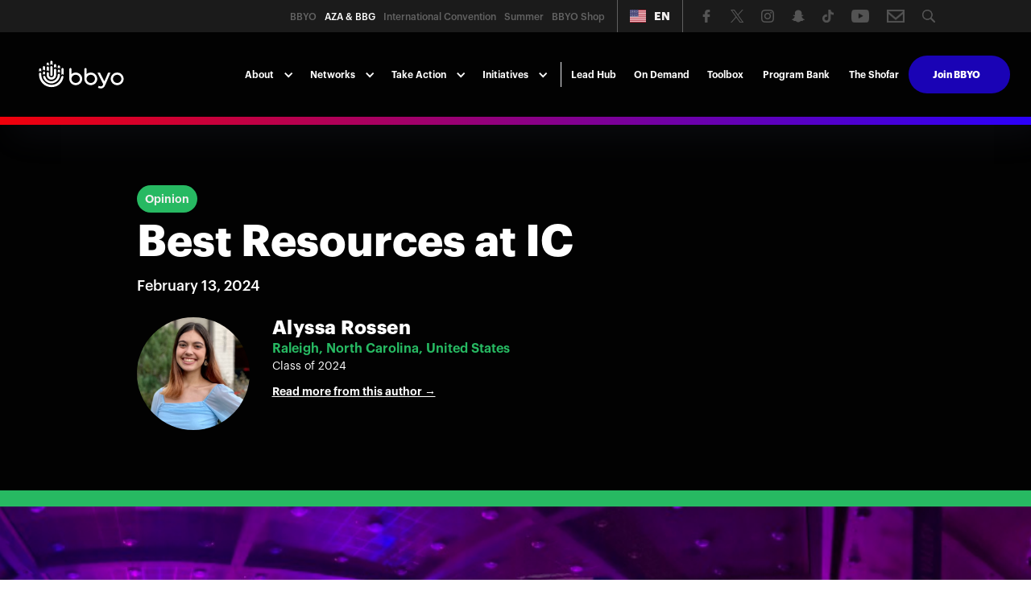

--- FILE ---
content_type: text/html
request_url: https://azabbg.bbyo.org/post/best-resources-at-ic
body_size: 12177
content:
<!DOCTYPE html><!-- Last Published: Fri Jan 16 2026 18:47:47 GMT+0000 (Coordinated Universal Time) --><html data-wf-domain="azabbg.bbyo.org" data-wf-page="6094283ea3e6d945b091168a" data-wf-site="5af9ea171bc1891e071a3f99" data-wf-collection="6094283ea3e6d92b2d9115a6" data-wf-item-slug="best-resources-at-ic"><head><meta charset="utf-8"/><title>The Shofar | Best Resources at IC</title><meta content="Resources for any and all of your needs during IC!" name="description"/><meta content="The Shofar | Best Resources at IC" property="og:title"/><meta content="Resources for any and all of your needs during IC!" property="og:description"/><meta content="https://cdn.prod.website-files.com/5af9ea171bc1894fa51a3fa2/65cbbb6f61390dd38e2d60d1_Article%201%20main%20image%20Large.jpeg" property="og:image"/><meta content="The Shofar | Best Resources at IC" property="twitter:title"/><meta content="Resources for any and all of your needs during IC!" property="twitter:description"/><meta content="https://cdn.prod.website-files.com/5af9ea171bc1894fa51a3fa2/65cbbb6f61390dd38e2d60d1_Article%201%20main%20image%20Large.jpeg" property="twitter:image"/><meta property="og:type" content="website"/><meta content="summary_large_image" name="twitter:card"/><meta content="width=device-width, initial-scale=1" name="viewport"/><meta content="AygimSdAKzdu7p1kyhvzpobosIgmRdwf2kTMEFnmbE4" name="google-site-verification"/><link href="https://cdn.prod.website-files.com/5af9ea171bc1891e071a3f99/css/aza-bbg.shared.e08a17f19.min.css" rel="stylesheet" type="text/css" integrity="sha384-4IoX8Z6hHq2jFxpA7ofJJT94SrnhRQarh+QES8bZmqLhMq+8QxQHMqYvarjEjOaK" crossorigin="anonymous"/><link href="https://fonts.googleapis.com" rel="preconnect"/><link href="https://fonts.gstatic.com" rel="preconnect" crossorigin="anonymous"/><script src="https://ajax.googleapis.com/ajax/libs/webfont/1.6.26/webfont.js" type="text/javascript"></script><script type="text/javascript">WebFont.load({  google: {    families: ["Montserrat:100,100italic,200,200italic,300,300italic,400,400italic,500,500italic,600,600italic,700,700italic,800,800italic,900,900italic","Open Sans:300,300italic,400,400italic,600,600italic,700,700italic,800,800italic","Source Sans Pro:200,200italic,300,300italic,regular,italic,600,600italic,700,700italic,900,900italic","Fjalla One:regular","Playfair Display:regular,italic,700,700italic,900,900italic","Caveat:regular:latin-ext,cyrillic-ext,cyrillic,latin"]  }});</script><script src="https://use.typekit.net/rto4uml.js" type="text/javascript"></script><script type="text/javascript">try{Typekit.load();}catch(e){}</script><script type="text/javascript">!function(o,c){var n=c.documentElement,t=" w-mod-";n.className+=t+"js",("ontouchstart"in o||o.DocumentTouch&&c instanceof DocumentTouch)&&(n.className+=t+"touch")}(window,document);</script><link href="https://cdn.prod.website-files.com/5af9ea171bc1891e071a3f99/68cc82a97256cb044b0e2d8f_FY26%20BBYO%20Brand%20Favicon%20Centennial%20Blue.png" rel="shortcut icon" type="image/x-icon"/><link href="https://cdn.prod.website-files.com/5af9ea171bc1891e071a3f99/68cc82d427755a29c3e65b6c_FY26%20BBYO%20Brand%20Favicon%20Centennial%20Blue.png" rel="apple-touch-icon"/><link href="rss.xml" rel="alternate" title="RSS Feed" type="application/rss+xml"/><script async="" src="https://www.googletagmanager.com/gtag/js?id=UA-124172004-1"></script><script type="text/javascript">window.dataLayer = window.dataLayer || [];function gtag(){dataLayer.push(arguments);}gtag('js', new Date());gtag('config', 'UA-124172004-1', {'anonymize_ip': true});</script><script async="" src="https://www.googletagmanager.com/gtag/js?id=G-439733LFX1"></script><script type="text/javascript">window.dataLayer = window.dataLayer || [];function gtag(){dataLayer.push(arguments);}gtag('set', 'developer_id.dZGVlNj', true);gtag('js', new Date());gtag('config', 'G-439733LFX1');</script><!-- Google Tag Manager -->
<script>(function(w,d,s,l,i){w[l]=w[l]||[];w[l].push({'gtm.start':
new Date().getTime(),event:'gtm.js'});var f=d.getElementsByTagName(s)[0],
j=d.createElement(s),dl=l!='dataLayer'?'&l='+l:'';j.async=true;j.src=
'https://www.googletagmanager.com/gtm.js?id='+i+dl;f.parentNode.insertBefore(j,f);
})(window,document,'script','dataLayer','GTM-WLXPP22');</script>
<!-- End Google Tag Manager -->

<link rel="stylesheet" href="https://use.typekit.net/rto4uml.css">

<link rel="stylesheet" href="https://use.typekit.net/rto4uml.css">

<link rel="stylesheet" href="https://use.typekit.net/rto4uml.css">

<link rel="stylesheet" href="https://use.typekit.net/rto4uml.css">

<!-- Facebook Pixel Code -->
<script>
  !function(f,b,e,v,n,t,s)
  {if(f.fbq)return;n=f.fbq=function(){n.callMethod?
  n.callMethod.apply(n,arguments):n.queue.push(arguments)};
  if(!f._fbq)f._fbq=n;n.push=n;n.loaded=!0;n.version='2.0';
  n.queue=[];t=b.createElement(e);t.async=!0;
  t.src=v;s=b.getElementsByTagName(e)[0];
  s.parentNode.insertBefore(t,s)}(window, document,'script',
  'https://connect.facebook.net/en_US/fbevents.js');
  fbq('init', '527689310732710');
  fbq('track', 'PageView');
</script>
<noscript><img height="1" width="1" style="display:none"
  src="https://www.facebook.com/tr?id=527689310732710&ev=PageView&noscript=1"
/></noscript>
<!-- End Facebook Pixel Code --> 

<link rel="alternate" hreflang="en" href="https://azabbg.bbyo.org">
<link rel="alternate" hreflang="es" href="https://es.azabbg.bbyo.org">
<link rel="alternate" hreflang="ru" href="https://ru.azabbg.bbyo.org">
<link rel="alternate" hreflang="he" href="https://he.azabbg.bbyo.org">
<link rel="alternate" hreflang="fr" href="https://fr.azabbg.bbyo.org">
<link rel="alternate" hreflang="de" href="https://de.azabbg.bbyo.org">
<script type="text/javascript" src="https://cdn.weglot.com/weglot.min.js"></script>
<script>
    Weglot.initialize({
        api_key: 'wg_54041fe555dd4454412e5c7dd1ff20867'
    });
</script>

<script id="jetboost-script" type="text/javascript"> window.JETBOOST_SITE_ID = "ckbi21iqhg7e40771axypvz0y"; (function() { d = document; s = d.createElement("script"); s.src = "https://cdn.jetboost.io/jetboost.js"; s.async = 1; d.getElementsByTagName("head")[0].appendChild(s); })(); </script>

<script type='text/javascript' src='https://platform-api.sharethis.com/js/sharethis.js#property=63585053bdc1a200130801f8&product=inline-share-buttons' async='async'></script>


<style>
  .jb-search-highlight {
    background: #ffff00;
    color: #000000;
  }
</style>
</head><body><div data-collapse="medium" data-animation="default" data-duration="400" data-easing="ease" data-easing2="ease" role="banner" class="nav05 w-nav"><div class="nav05_top"><div class="nav05_top_wrap"><div class="nav05_top_left"><a href="https://bbyo.org/" target="_blank" class="nav05_site w-inline-block"><div class="nav05_text">BBYO</div></a><a href="/" class="nav05_site w-inline-block"><div class="nav05_text current">AZA &amp; BBG</div></a><a href="/ic" class="nav05_site w-inline-block"><div class="nav05_text">International Convention</div></a><a href="https://bbyo.org/summer" target="_blank" class="nav05_site w-inline-block"><div class="nav05_text">Summer</div></a><a href="https://thebbyoshop.itemorder.com/shop/home/?" target="_blank" class="nav05_site w-inline-block"><div class="nav05_text">BBYO Shop</div></a></div><div data-w-id="cf75f1ba-5602-56e6-34f9-01c4cd18645e" class="wg-element-wrapper sw6"><div data-hover="true" data-delay="300" data-w-id="cf75f1ba-5602-56e6-34f9-01c4cd18645f" class="wg-dropdown-1 w-dropdown"><div lang="en" class="wg-dd-1-togle w-dropdown-toggle"><div class="wg-selector-text-wrapper"><div class="wg-flag"><img src="https://cdn.prod.website-files.com/5af9ea171bc1891e071a3f99/5eb0601ebb285d30a80efb96_Artboard%201%40300x.png" alt="" class="wg-flag-ico"/></div><div class="text-block-68">EN</div></div></div><nav class="wg-dd-1-list wg-dropdown-link-flag w-dropdown-list"><a lang="es" href="#" class="wg-dropdown-1-link w-inline-block"><div class="wg-selector-text-wrapper"><div class="wg-flag"><img src="https://cdn.prod.website-files.com/5ea3335ff117af732c5750ba/5ea3335f64a44b63d89244c4_es.svg" alt="" class="wg-flag-ico"/></div><div class="text-block-73">ES</div></div></a><a lang="he" href="#" class="wg-dropdown-1-link w-inline-block"><div class="wg-selector-text-wrapper"><div class="wg-flag"><img src="https://cdn.prod.website-files.com/5af9ea171bc1891e071a3f99/5eb04e99700827f8d907cce2_1280px-Flag_of_Israel_(Yale_Blue).svg.png" sizes="100vw" srcset="https://cdn.prod.website-files.com/5af9ea171bc1891e071a3f99/5eb04e99700827f8d907cce2_1280px-Flag_of_Israel_(Yale_Blue).svg-p-500.png 500w, https://cdn.prod.website-files.com/5af9ea171bc1891e071a3f99/5eb04e99700827f8d907cce2_1280px-Flag_of_Israel_(Yale_Blue).svg-p-800.png 800w, https://cdn.prod.website-files.com/5af9ea171bc1891e071a3f99/5eb04e99700827f8d907cce2_1280px-Flag_of_Israel_(Yale_Blue).svg-p-1080.png 1080w, https://cdn.prod.website-files.com/5af9ea171bc1891e071a3f99/5eb04e99700827f8d907cce2_1280px-Flag_of_Israel_(Yale_Blue).svg.png 1280w" alt="" class="wg-flag-ico"/></div><div class="text-block-70">HE</div></div></a><a lang="ru" href="#" class="wg-dropdown-1-link w-inline-block"><div class="wg-selector-text-wrapper"><div class="wg-flag"><img src="https://cdn.prod.website-files.com/5ea3335ff117af732c5750ba/5ea3335f64a44b05989244c0_ru.svg" alt="" class="wg-flag-ico"/></div><div class="text-block-71">RU</div></div></a><a lang="de" href="#" class="wg-dropdown-1-link w-inline-block"><div class="wg-selector-text-wrapper"><div class="wg-flag"><img src="https://cdn.prod.website-files.com/5af9ea171bc1891e071a3f99/5ea334b3d449aa6765b31968_de.svg" alt="" class="wg-flag-ico"/></div><div class="text-block-71">DE</div></div></a><a lang="fr" href="#" class="wg-dropdown-1-link w-inline-block"><div class="wg-selector-text-wrapper"><div class="wg-flag"><img src="https://cdn.prod.website-files.com/5af9ea171bc1891e071a3f99/5ea334b3d449aa261cb3196a_fr.svg" alt="" class="wg-flag-ico"/></div><div class="text-block-71">FR</div></div></a></nav></div></div><div class="nav05_icon_wrap"><a href="https://www.facebook.com/bbyoinsider" target="_blank" class="nav05_social_link w-inline-block"><img src="https://cdn.prod.website-files.com/5af9ea171bc1891e071a3f99/5af9ea171bc1892ec01a406c_facebook-logo-1_1.png" width="15" data-w-id="cf75f1ba-5602-56e6-34f9-01c4cd186487" alt="" class="nav05_social_icon"/></a><a href="https://twitter.com/BBYOInsider" target="_blank" class="nav05_social_link w-inline-block"><img src="https://cdn.prod.website-files.com/5af9ea171bc1891e071a3f99/68a39072006346769dec3491_X%20Logo%20-%20White.svg" width="15" data-w-id="cf75f1ba-5602-56e6-34f9-01c4cd186489" alt="" class="nav05_social_icon"/></a><a href="https://www.instagram.com/bbyoinsider/" target="_blank" class="nav05_social_link w-inline-block"><img src="https://cdn.prod.website-files.com/5af9ea171bc1891e071a3f99/5b0019ad68c3c74107a4b5c1_Instagram-8.png" width="15" data-w-id="cf75f1ba-5602-56e6-34f9-01c4cd18648b" alt="" class="nav05_social_icon"/></a><a href="https://www.snapchat.com/add/bbyoinsider" target="_blank" class="nav05_social_link w-inline-block"><img src="https://cdn.prod.website-files.com/5af9ea171bc1891e071a3f99/5b0019e1077e7d530bf65fd2_Snapchat-8.png" width="15" data-w-id="cf75f1ba-5602-56e6-34f9-01c4cd18648d" alt="" class="nav05_social_icon"/></a><a href="https://www.tiktok.com/@bbyoinsider" target="_blank" class="nav05_social_link w-inline-block"><img src="https://cdn.prod.website-files.com/5af9ea171bc1891e071a3f99/5e7157f11d3a9d99cb145650_Asset%201.png" width="15" data-w-id="cf75f1ba-5602-56e6-34f9-01c4cd18648f" alt="" sizes="(max-width: 767px) 15px, (max-width: 991px) 2vw, (max-width: 1279px) 15px, 1vw" srcset="https://cdn.prod.website-files.com/5af9ea171bc1891e071a3f99/5e7157f11d3a9d99cb145650_Asset%201-p-500.png 500w, https://cdn.prod.website-files.com/5af9ea171bc1891e071a3f99/5e7157f11d3a9d99cb145650_Asset%201-p-800.png 800w, https://cdn.prod.website-files.com/5af9ea171bc1891e071a3f99/5e7157f11d3a9d99cb145650_Asset%201.png 1308w" class="nav05_social_icon"/></a><a href="https://www.youtube.com/user/BBYOtube" target="_blank" class="nav05_social_link w-inline-block"><img src="https://cdn.prod.website-files.com/5af9ea171bc1891e071a3f99/5b67bcbbf109cf0d69d9073b_youtube.png" width="15" data-w-id="cf75f1ba-5602-56e6-34f9-01c4cd186491" alt="" class="nav05_social_icon"/></a><a href="mailto:azabbg@bbyo.org" class="nav05_social_link w-inline-block"><img src="https://cdn.prod.website-files.com/5af9ea171bc1891e071a3f99/5b67bcbb23db9dfe93f932e0_email.png" width="15" data-w-id="cf75f1ba-5602-56e6-34f9-01c4cd186493" alt="" class="nav05_social_icon"/></a><a href="https://azabbg.bbyo.org/search" target="_blank" class="nav05_social_link w-inline-block"><img src="https://cdn.prod.website-files.com/5af9ea171bc1891e071a3f99/5b67bcbbdc6fa8c21e12bda8_ZjqE4x.tif.png" width="15" data-w-id="cf75f1ba-5602-56e6-34f9-01c4cd186495" alt="" class="nav05_social_icon"/></a></div></div></div><div class="nav05_wrap"><a href="/" class="w-inline-block"><img src="https://cdn.prod.website-files.com/5af9ea171bc1891e071a3f99/68cc835434d0e5ac74e3da26_BBYO%20Logo%20White%20RGB.svg" loading="lazy" width="Auto" alt="" class="image-88"/></a><div class="nav05_right_wrap"><nav role="navigation" class="nav05_links w-nav-menu"><div data-delay="0" data-hover="true" class="nav_drop w-dropdown"><div class="nav_toggle _5 w-dropdown-toggle"><div class="nav_icon_arrow w-icon-dropdown-toggle"></div><div class="nav_text_link">About</div></div><nav class="nav_list single w-dropdown-list"><div class="nav_dropdown"><div class="nav_column single"><a href="/about/who-we-are" class="nav_link w-inline-block"><div class="nav_link_text">Who We Are</div></a><a href="/about/history" class="nav_link w-inline-block"><div class="nav_link_text">History</div></a><a href="/calendar" class="nav_link w-inline-block"><div class="nav_link_text">Calendar</div></a><div class="aza-bbg-spacer _10"></div><div class="aza-bbg-div-block solid-background special-menu"><div class="nav_title">PRIORITIES</div><a href="/priorities/membership" class="nav_link priority w-inline-block"><div class="nav_link_text">Membership</div></a><a href="/priorities/service" class="nav_link priority w-inline-block"><div class="nav_link_text">Service</div></a><a href="/priorities/judaics" class="nav_link priority w-inline-block"><div class="nav_link_text">Judaics</div></a><a href="/priorities/israel" class="nav_link priority w-inline-block"><div class="nav_link_text">Israel</div></a><a href="/priorities/global" class="nav_link priority w-inline-block"><div class="nav_link_text">Global</div></a><a href="/priorities/ritual" class="nav_link priority w-inline-block"><div class="nav_link_text">Ritual</div></a><a href="/priorities/programming" class="nav_link priority w-inline-block"><div class="nav_link_text">Programming</div></a><a href="/priorities/governance" class="nav_link priority w-inline-block"><div class="nav_link_text">Governance</div></a><a href="/priorities/training" class="nav_link priority w-inline-block"><div class="nav_link_text">Training</div></a><a href="https://bbyo.org/about-us/wellness-inclusion" target="_blank" class="nav_link priority w-inline-block"><div class="nav_link_text">Wellness</div></a></div></div></div></nav></div><div data-delay="0" data-hover="true" class="nav_drop w-dropdown"><div class="nav_toggle _5 w-dropdown-toggle"><div class="nav_icon_arrow w-icon-dropdown-toggle"></div><div class="nav_text_link">Networks</div></div><nav class="nav_list single w-dropdown-list"><div class="nav_dropdown"><div class="nav_column single"><a href="/networks/godolim-nsiot" class="nav_link w-inline-block"><div class="nav_link_text">Godolim &amp; N&#x27;siot</div></a><a href="/networks/sganim" class="nav_link w-inline-block"><div class="nav_link_text">S&#x27;ganim</div></a><a href="/networks/morim" class="nav_link w-inline-block"><div class="nav_link_text">Morim</div></a><a href="/networks/mazkirim" class="nav_link w-inline-block"><div class="nav_link_text">Mazkirim</div></a><a href="/networks/shlichim" class="nav_link w-inline-block"><div class="nav_link_text">Sh&#x27;lichim</div></a><a href="/networks/gizborim" class="nav_link w-inline-block"><div class="nav_link_text">Gizborim</div></a><a href="/networks/iln" class="nav_link w-inline-block"><div class="nav_link_text">Committees</div></a><a href="https://bbyo.org/advisorhub" target="_blank" class="nav_link w-inline-block"><div class="nav_link_text">Advisors</div></a><a href="https://bbyo.org/alumni-hub" target="_blank" class="nav_link w-inline-block"><div class="nav_link_text">Alumni</div></a><a href="https://bbyo.org/parents" target="_blank" class="nav_link w-inline-block"><div class="nav_link_text">Parents</div></a></div></div></nav></div><div data-delay="0" data-hover="true" class="nav_drop w-dropdown"><div class="nav_toggle _5 w-dropdown-toggle"><div class="nav_icon_arrow w-icon-dropdown-toggle"></div><div class="nav_text_link">Take Action</div></div><nav class="nav_list single wide w-dropdown-list"><div class="nav_dropdown"><div class="nav_column single ic long"><a href="https://bbyo.historyit.com/archive" target="_blank" class="nav_link w-inline-block"><div class="nav_link_text">Explore the Archive  📜</div></a><a href="https://thebbyoshop.itemorder.com/shop/home/" target="_blank" class="nav_link w-inline-block"><div class="nav_link_text">Shop BBYO Swag  🛒</div></a><a href="/legislation-library" class="nav_link w-inline-block"><div class="nav_link_text">Write Legislation ✏️</div></a><a href="/take-action/start-a-chapter" class="nav_link w-inline-block"><div class="nav_link_text">Start a Chapter 🖐️</div></a><a href="/take-action/grants" class="nav_link w-inline-block"><div class="nav_link_text">Request a Program Grant 💡</div></a><a href="/take-action/awards" class="nav_link w-inline-block"><div class="nav_link_text">Apply for Awards 🏆</div></a><a href="/bbyo-on-demand" class="nav_link w-inline-block"><div class="nav_link_text">Run an Online Event 💻</div></a><a href="/campaigns/international-service-fund" class="nav_link w-inline-block"><div class="nav_link_text">Fundraise for the ISF 🌍</div></a></div></div></nav></div><div data-delay="0" data-hover="true" class="nav_drop w-dropdown"><div class="nav_toggle _5 w-dropdown-toggle"><div class="nav_icon_arrow w-icon-dropdown-toggle"></div><div class="nav_text_link">Initiatives</div></div><nav class="nav_list single w-dropdown-list"><div class="nav_dropdown"><div class="nav_column single ic long"><a href="/movement-initiatives/kickoff" class="nav_link w-inline-block"><div class="nav_link_text">Kickoff</div></a><a href="/movement-initiatives/global-shabbat" class="nav_link w-inline-block"><div class="nav_link_text">Global Shabbat</div></a><a href="/movement-initiatives/j-serve" class="nav_link w-inline-block"><div class="nav_link_text">J-Serve</div></a><a href="/movement-initiatives/founders-day" class="nav_link w-inline-block"><div class="nav_link_text">Founders&#x27; Fest</div></a></div></div></nav></div><div data-delay="0" data-hover="true" class="nav_drop w-dropdown"><div class="nav_toggle hide w-dropdown-toggle"><div class="nav_icon_arrow w-icon-dropdown-toggle"></div><div class="nav_text_link">Take Action</div></div><nav class="nav_list w-dropdown-list"><div class="nav_dropdown"><div class="nav_column"><div class="nav_title">Networks</div><a href="/networks/godolim-nsiot" class="nav_link w-inline-block"><div class="nav_link_text">Godolim &amp; N&#x27;siot</div></a><a href="/networks/sganim" class="nav_link w-inline-block"><div class="nav_link_text">S&#x27;ganim</div></a><a href="/networks/morim" class="nav_link w-inline-block"><div class="nav_link_text">Morim</div></a><a href="/networks/mazkirim" class="nav_link w-inline-block"><div class="nav_link_text">Mazkirim</div></a><a href="/networks/shlichim" class="nav_link w-inline-block"><div class="nav_link_text">Sh&#x27;lichim</div></a><a href="/networks/gizborim" class="nav_link w-inline-block"><div class="nav_link_text">Gizborim</div></a><a href="/networks/iln" class="nav_link w-inline-block"><div class="nav_link_text">Committees</div></a><div class="nav_title">resources</div><a href="/toolbox" class="nav_link w-inline-block"><div class="nav_link_text">Toolbox</div></a><a href="https://bbyo.org/about-us/wellness-inclusion" target="_blank" class="nav_link w-inline-block"><div class="nav_link_text">Safety, Wellness &amp; Inclusion</div></a></div><div class="nav_column_large"><div class="nav_title">opportunities</div><a href="/take-action/lead" class="nav_link w-inline-block"><div class="nav_link_text">Lead the Movement</div></a><a href="/take-action/plan" class="nav_link w-inline-block"><div class="nav_link_text">Plan an Event</div></a><a href="#" class="nav_link w-inline-block"><div class="nav_link_text">Attend an Experience</div></a><a href="/take-action/start-a-chapter" class="nav_link w-inline-block"><div class="nav_link_text">Start a Chapter</div></a><a href="/take-action/grants" class="nav_link w-inline-block"><div class="nav_link_text">Apply for Grants</div></a><a href="/take-action/awards" class="nav_link w-inline-block"><div class="nav_link_text">International Awards</div></a><div class="nav_title">EXPERIENCES</div><a href="/experiences/august-execs" class="nav_link w-inline-block"><div class="nav_link_text">August Execs</div></a><a href="/experiences/maccabi-gap-year" class="nav_link w-inline-block"><div class="nav_link_text">Maccabi Gap Year</div></a></div><div class="nav_column"><div class="nav_title">Initiatives</div><a href="/movement-initiatives/kickoff" class="nav_link w-inline-block"><div class="nav_link_text">Kickoff</div></a><a href="/movement-initiatives/fall-fest" class="nav_link w-inline-block"><div class="nav_link_text">Fall Fest</div></a><a href="/movement-initiatives/global-shabbat" class="nav_link w-inline-block"><div class="nav_link_text">Global Shabbat</div></a><a href="/movement-initiatives/j-serve" class="nav_link w-inline-block"><div class="nav_link_text">J-Serve</div></a><a href="/movement-initiatives/founders-day" class="nav_link w-inline-block"><div class="nav_link_text">Founders&#x27; Day</div></a><div class="nav_title">CAMPAIGNS</div><a href="https://drive.google.com/file/d/13hjcua8qF0XDfXUhhc-xsMmqmEuqrHoQ/view?usp=sharing" target="_blank" class="nav_link w-inline-block"><div class="nav_link_text">Zikaron BaSalon</div></a><a href="/campaigns/voice-your-vote" class="nav_link w-inline-block"><div class="nav_link_text">Voice Your Vote</div></a><a href="/campaigns/teens-unite-for-israel-relief" class="nav_link w-inline-block"><div class="nav_link_text">Int&#x27;l Service Fund</div></a><a href="/campaigns/relief" class="nav_link w-inline-block"><div class="nav_link_text">COVID-19 Response</div></a><a href="/campaigns/global-inductions" class="nav_link w-inline-block"><div class="nav_link_text">Global Inductions</div></a></div><div class="nav_column_large_02"><div class="nav_details_wrap_02"><div class="nav_details_wrap"><h6 class="nav_heading_02">CELEBRATE OUR SENIORS</h6><h4 class="nav_h4">CLASS OF 2021 <br/>SEND OFF</h4><a href="/campaigns/senior-celebration" class="nav_button outline w-button">Explore</a></div></div><div class="nav_details_block"><div class="nav_details_wrap"><h6 class="nav_heading_02">STAY CONNECTED</h6><h4 class="nav_h4">BBYO ON DEMAND</h4><a href="/bbyo-on-demand" class="nav_button outline w-button">Watch</a></div></div></div></div></nav></div><div class="nav05_line"></div><a href="/take-action/lead" class="nav05_link w-nav-link">Lead Hub</a><a href="/bbyo-on-demand" class="nav05_link _1 w-nav-link">On Demand</a><a href="/toolbox" class="nav05_link w-nav-link">Toolbox</a><a href="/program-bank" class="nav05_link w-nav-link">Program Bank</a><a href="/the-shofar" class="nav05_link w-nav-link">The Shofar</a><div class="div-block-126"><a href="https://bbyo.org/become-a-member" target="_blank" class="aza-bbg-button _0 w-button">Join BBYO</a></div></nav><div class="nav05_menu_button w-nav-button"><div class="nav05_menu_icon w-icon-nav-menu"></div></div></div></div><div class="aza-bbg-header-divider"></div></div><div class="aza-bbg-blog-section blk"><div class="aza-bbg-container shofar-post-header w-container"><div class="aza-bbg-center-block only-on-mobile"><a data-w-id="c48cf1c7-a6da-9283-cdd8-4f02e96028d2" href="/categories/opinion" class="link-block-13 w-inline-block"><div style="background-color:#27b962" class="text-block-50">Opinion</div></a></div><h1 class="aza-bbg-header-text shofar">Best Resources at IC</h1><div class="thumbnail date blog">February 13, 2024</div><div id="w-node-d7598707-cdd2-1e0b-abf7-116e8d03504b-b091168a" class="w-layout-layout quick-stack-6 wf-layout-layout"><div class="w-layout-cell cell-10"><div style="background-image:url(&quot;https://cdn.prod.website-files.com/5af9ea171bc1894fa51a3fa2/654955f08a137a8627d46c53_headshot.jpeg&quot;)" class="div-block-199"></div></div><div class="w-layout-cell cell-11 w-clearfix"><div class="author lite blog">Alyssa Rossen</div><p style="color:#27b962" class="aza-bbg-body-text _0 font-height _1">Raleigh, North Carolina, United States</p><p class="aza-bbg-body-text wht">Class of 2024</p><p style="color:#27b962" class="aza-bbg-body-text _0 font-height"><a href="/authors/alyssa-rossen" class="aza-bbg-link wht">Read more from this author →</a></p></div></div></div></div><div style="background-color:#27b962" class="div-block-129"></div><div class="aza-bbg-page-header blog"><div style="background-image:url(&quot;https://cdn.prod.website-files.com/5af9ea171bc1894fa51a3fa2/65cbbb6f61390dd38e2d60d1_Article%201%20main%20image%20Large.jpeg&quot;)" class="div-blog-image"></div></div><div class="aza-bbg-page-section"><div class="aza-bbg-container w-container"><div class="aza-bbg-blog-post-block"><div class="aza-bbg-shofar-rte w-richtext"><p>With IC just around the corner, it may be overwhelming to think about all the “what ifs”, especially if you’ve never been before. IC is unlike anything else I’ve experienced, and it’s understandable to feel like you’re taking in a lot at once. After 2 international conventions myself, and having experienced a similar feeling, I decided to create this resource guide to go to when various needs arise throughout your time at IC. Feel free to come back to this during IC if you need something and don&#x27;t know where to go. </p><p>‍</p><ul role="list"><li>Staffed with a team of medical professionals, the <strong>Wellness</strong> <strong>Center</strong> is the place to go if you don’t feel well at IC. From Advil for a headache to a rapid COVID test, they’ll take care of you in the event that you feel sick, and they’ll do their best to make sure you get better and back to enjoying IC!<br/>‍</li><li>IC is a lot for people who get overwhelmed or overstimulated easily. The <strong>Quiet</strong> <strong>Room</strong> is a great place to go if you need to take a break from the noise. There are dim lights, comfy chairs, and fidgets to calm you down. Plus, one of the many <strong>Wellness Specialists</strong> that you’ll see wearing <strong>red vests</strong> at IC will be stationed there if you need someone to talk to. They are also around the convention center at all times and are a great resource for mental health while at IC. <br/>‍</li><li>The biggest rule of the Quiet Room is that it must remain silent. If you want to take a break with friends, try the <strong>Zen</strong> <strong>Zone</strong>. It’s still a chill and relaxing environment, but there are frequent casual programs such as bracelet making or meditation that allow you to reset before reentering the excitement. You’re able to hold quiet conversations as long as you don’t bother others. <br/>‍</li><li>The <strong>Welcome</strong> <strong>Center</strong> is your one-stop shop for most logistical needs at IC. Visit them if you need a new name tag or room key, check out the lost and found, or confirm or edit your travel information. <br/>‍</li><li>The <strong>IC App</strong> is home to TONS of important information. You can find a complete daily schedule ahead of time, which is super helpful for looking forward and planning your day. You can also view the shuk offerings, order your late-night food, and look at a map. <br/>‍</li><li>Lastly, all the <strong>staff</strong> at IC are there to help you! Staff can be found in<strong> blue vests</strong> all over! Ask any of them for help navigating the hotel or any other IC questions! They’ll either help you or direct you to someone who can! </li></ul><p>I hope you find these resources helpful! Have a great time at IC 2024!</p><p>‍</p></div><p class="aza-bbg-body-text italic">Alyssa is a BBG from Shaina BBG in Raleigh, NC, and she has held a sloth twice!</p><p class="aza-bbg-body-text italic"><em>All views expressed on content written for The Shofar represent the opinions and thoughts of the individual authors. The author biography represents the author at the time in which they were in BBYO.</em></p><div class="aza-bbg-spacer visible-on-mobile"></div><div class="jetboost-toggle-favorite-2pp6"><div class="item-is-not-favorite"><a href="#" class="w-inline-block"><p class="paragraph-127">❤️ </p></a><p class="paragraph-128 jetboost-item-total-favorites-2pp6">4</p></div><div class="item-is-favorite"><a href="#" class="w-inline-block"><p class="paragraph-127">😍 </p><p class="paragraph-128 _2 jetboost-item-total-favorites-2pp6">4</p></a></div></div></div><h1 class="aza-bbg-header-text">Explore More Stories</h1><div class="aza-bbg-divider _20"></div><div class="collection-list-wrapper-5 w-dyn-list"><div role="list" class="w-dyn-items w-row"><div role="listitem" class="collection-item-12 w-dyn-item w-col w-col-4"><a href="/post/building-a-community" class="aza-bbg-link-block shofar w-inline-block"><div style="background-image:url(&quot;https://cdn.prod.website-files.com/5af9ea171bc1894fa51a3fa2/64aec05156cfe5ac5c33328b_DSC07154.jpg&quot;)" class="aza-bbg-div-block-image shofar"><div style="background-color:#1b9ad6" class="aza-bbg-shofar-tag">Identity</div></div><div class="aza-bbg-div-block"><h3 class="aza-bbg-header-text">Building a Community</h3><div class="aza-bbg-shofar-author-row _10 w-row"><div class="aza-bbg-shofar-author-column---headshot w-clearfix w-col w-col-3"><img alt="" src="https://cdn.prod.website-files.com/5af9ea171bc1894fa51a3fa2/636935c4cbb83883d0240685_me.jpg" sizes="(max-width: 767px) 50px, (max-width: 991px) 44.828125px, 50px" srcset="https://cdn.prod.website-files.com/5af9ea171bc1894fa51a3fa2/636935c4cbb83883d0240685_me-p-500.jpg 500w, https://cdn.prod.website-files.com/5af9ea171bc1894fa51a3fa2/636935c4cbb83883d0240685_me.jpg 640w" class="aza-bbg-shofar-author-image"/></div><div class="aza-bbg-shofar-author-column---name w-col w-col-9"><div class="aza-bbg-shofar-author name">Gal Rubel</div><div class="aza-bbg-shofar-name community">Buenos Aires, Argentina</div></div></div><p class="aza-bbg-body-text div-block">How we built a community at ILTC in just 18 days.</p></div></a></div><div role="listitem" class="collection-item-12 w-dyn-item w-col w-col-4"><a href="/post/weremember-bbyo-hungary" class="aza-bbg-link-block shofar w-inline-block"><div style="background-image:url(&quot;https://cdn.prod.website-files.com/5af9ea171bc1894fa51a3fa2/5cb0b1ec17edcafcbbc289cd_Screen%20Shot%202019-04-12%20at%2011.42.23%20AM.png&quot;)" class="aza-bbg-div-block-image shofar"><div style="background-color:#fa7268" class="aza-bbg-shofar-tag">Watch</div></div><div class="aza-bbg-div-block"><h3 class="aza-bbg-header-text">#WeRemember BBYO Hungary</h3><div class="aza-bbg-shofar-author-row _10 w-row"><div class="aza-bbg-shofar-author-column---headshot w-clearfix w-col w-col-3"><img alt="" src="https://cdn.prod.website-files.com/5af9ea171bc1894fa51a3fa2/5c01c5fc42e49e25630be798_Vero%2C%20Sara.jpg" sizes="(max-width: 767px) 50px, (max-width: 991px) 44.828125px, 50px" srcset="https://cdn.prod.website-files.com/5af9ea171bc1894fa51a3fa2/5c01c5fc42e49e25630be798_Vero%2C%20Sara-p-800.jpeg 800w, https://cdn.prod.website-files.com/5af9ea171bc1894fa51a3fa2/5c01c5fc42e49e25630be798_Vero%2C%20Sara-p-1080.jpeg 1080w, https://cdn.prod.website-files.com/5af9ea171bc1894fa51a3fa2/5c01c5fc42e49e25630be798_Vero%2C%20Sara-p-1600.jpeg 1600w, https://cdn.prod.website-files.com/5af9ea171bc1894fa51a3fa2/5c01c5fc42e49e25630be798_Vero%2C%20Sara-p-2000.jpeg 2000w, https://cdn.prod.website-files.com/5af9ea171bc1894fa51a3fa2/5c01c5fc42e49e25630be798_Vero%2C%20Sara.jpg 2364w" class="aza-bbg-shofar-author-image"/></div><div class="aza-bbg-shofar-author-column---name w-col w-col-9"><div class="aza-bbg-shofar-author name">Sara Vero</div><div class="aza-bbg-shofar-name community">Budapest, Hungary</div></div></div><p class="aza-bbg-body-text div-block">January 27th was International Holocaust Remembrance Day. We invited the grandmother of one of our bbyo teen, who is a Holocaust survivor.
</p></div></a></div><div role="listitem" class="collection-item-12 w-dyn-item w-col w-col-4"><a href="/post/the-innocence-of-judaism" class="aza-bbg-link-block shofar w-inline-block"><div style="background-image:url(&quot;https://cdn.prod.website-files.com/5af9ea171bc1894fa51a3fa2/6866c3726e93bbc856133f83_206-DSC09419.jpg&quot;)" class="aza-bbg-div-block-image shofar"><div style="background-color:#d12477" class="aza-bbg-shofar-tag">Connection</div></div><div class="aza-bbg-div-block"><h3 class="aza-bbg-header-text"> The Innocence of Judaism</h3><div class="aza-bbg-shofar-author-row _10 w-row"><div class="aza-bbg-shofar-author-column---headshot w-clearfix w-col w-col-3"><img alt="" src="https://cdn.prod.website-files.com/5af9ea171bc1894fa51a3fa2/65281651c345e5c05a5c6be4_IMG_9559.jpeg" sizes="(max-width: 767px) 50px, (max-width: 991px) 44.828125px, 50px" srcset="https://cdn.prod.website-files.com/5af9ea171bc1894fa51a3fa2/65281651c345e5c05a5c6be4_IMG_9559-p-500.jpeg 500w, https://cdn.prod.website-files.com/5af9ea171bc1894fa51a3fa2/65281651c345e5c05a5c6be4_IMG_9559.jpeg 646w" class="aza-bbg-shofar-author-image"/></div><div class="aza-bbg-shofar-author-column---name w-col w-col-9"><div class="aza-bbg-shofar-author name">Chloe Beal</div><div class="aza-bbg-shofar-name community">Rye Brook, New York, United States</div></div></div><p class="aza-bbg-body-text div-block">Here’s why Hebrew School is so important for younger children.</p></div></a></div></div></div></div><div class="aza-bbg-container w-container"><div class="aza-bbg-center-block w-clearfix"><a href="/the-shofar" class="aza-bbg-button left w-button">Back to The Shofar</a></div></div></div><div class="aza-bbg-cta-bar"><div class="aza-bbg-container cta w-container"><p class="aza-bbg-cta-text">Get The Shofar blasted to your inbox</p><a href="https://bbyo.us16.list-manage.com/subscribe?u=be5a9cf4ddcf2ff09cb695f51&amp;id=d00b04769a" target="_blank" class="aza-bbg-button outline wht w-button">Subscribe</a></div></div><div class="footer dark-bootom"><div class="div-footer big priorities"><div class="w-container"><div class="row-4 _1 w-row"><div class="w-col w-col-5"><h4 class="footer-title">About Us</h4><p class="paragraph-30">The Aleph Zadik Aleph (AZA) and the B’nai B’rith Girls (BBG) are a fraternity and sorority for Jewish teens—together, we are BBYO. Since our founding in 1924 (AZA) and 1944 (BBG), we have been member-led. Our priorities and programs reflect the interests and issues that matter most to us. Our pursuits are as diverse as our participants.<br/><br/><span class="lighter-color">AZA and BBG welcome Jewish teens of all backgrounds, denominations, gender, race, sexual orientations, and socio-economic status as well as those with a range of intellectual, emotional, and physical abilities.</span></p></div><div class="w-col w-col-3"><h4 class="footer-title">Recent Shofar Posts</h4><div class="blog-post-wrapper first"><div class="w-dyn-list"><div role="list" class="w-dyn-items"><div role="listitem" class="collection-item-2 w-dyn-item"><a href="/post/how-an-accidental-post-changed-my-bbyo-journey" class="link-block-19 w-inline-block"><h1 class="heading-55 _1">How an Accidental Post Changed my BBYO Journey</h1></a><p class="paragraph-95 grey">Sadie Klipper</p><p class="paragraph-95 _1">New York City, New York, United States</p></div><div role="listitem" class="collection-item-2 w-dyn-item"><a href="/post/shlichim-midterm-report-rewinding-and-looking-forward" class="link-block-19 w-inline-block"><h1 class="heading-55 _1">Sh’lichim Midterm Report: Rewinding and Looking Forward</h1></a><p class="paragraph-95 grey">International Sh’lichim </p><p class="paragraph-95 _1">AZA &amp; BBG</p></div><div role="listitem" class="collection-item-2 w-dyn-item"><a href="/post/parshat-vaera-learning-to-trust-the-process" class="link-block-19 w-inline-block"><h1 class="heading-55 _1">Parshat Va’era: Learning to Trust the Process</h1></a><p class="paragraph-95 grey">BBYO Weekly Parsha</p><p class="paragraph-95 _1">AZA &amp; BBG</p></div></div></div></div></div><div class="w-col w-col-2"><h4 class="footer-title _1">Quick Links</h4><a href="/take-action/start-a-chapter" class="nav-link footer">Start a Chapter</a><a href="/take-action/grants" target="_blank" class="nav-link footer">Program Grants</a><a href="/take-action/lead" target="_blank" class="nav-link footer">Lead Hub</a><a href="/ic" target="_blank" class="nav-link footer">International Convention</a><a href="https://bbyo.org/summer" target="_blank" class="nav-link footer">Summer</a><form action="/search" class="search-2 w-form"><input class="search-input-3 w-input" maxlength="256" name="query" placeholder="What can we help you find?" type="search" id="search-2" required=""/><input type="submit" class="aza-bbg-button w-button" value="Search"/></form></div><div class="w-col w-col-2"><h4 class="footer-title _1">Contact Us</h4><p class="paragraph-31">Have a question, idea, or just want to talk? Email us:</p><p class="paragraph-31"><a href="mailto:azabbg@bbyo.org?subject=Hey!" class="link-12">azabbg@bbyo.org</a></p><h4 class="footer-title link"><a href="https://bbyo.org/become-a-member" target="_blank" class="link-11">Join AZA &amp; BBG</a></h4></div></div></div><div class="container-85 w-container"><p class="paragraph-30 _1">This site can be translated into any language. Just right click and select &quot;translate!&quot;</p></div></div><div class="small-footer"><div class="w-container"><div class="w-row"><div class="w-clearfix w-col w-col-6 w-col-stack"><img src="https://cdn.prod.website-files.com/5af9ea171bc1891e071a3f99/5af9eaf49581536cc308d422_Menorah%2032.png" width="30" alt="" class="footer-logo left"/><p class="footer-info">© 2024 BBYO, Inc. | Privacy Policy</p></div><div class="w-col w-col-6 w-col-stack"><div class="nav05_icon_wrap right-aligned"><a href="https://www.facebook.com/bbyoinsider" target="_blank" class="nav05_social_link w-inline-block"><img src="https://cdn.prod.website-files.com/5af9ea171bc1891e071a3f99/5af9ea171bc1892ec01a406c_facebook-logo-1_1.png" width="15" data-w-id="da4f4a1a-b5ce-ffe3-70a2-246dec7f55e8" alt="" class="nav05_social_icon"/></a><a href="https://twitter.com/BBYOInsider" target="_blank" class="nav05_social_link w-inline-block"><img src="https://cdn.prod.website-files.com/5af9ea171bc1891e071a3f99/68a39072006346769dec3491_X%20Logo%20-%20White.svg" width="15" data-w-id="da4f4a1a-b5ce-ffe3-70a2-246dec7f55ea" alt="" class="nav05_social_icon"/></a><a href="https://www.instagram.com/bbyoinsider/" target="_blank" class="nav05_social_link w-inline-block"><img src="https://cdn.prod.website-files.com/5af9ea171bc1891e071a3f99/5b0019ad68c3c74107a4b5c1_Instagram-8.png" width="15" data-w-id="da4f4a1a-b5ce-ffe3-70a2-246dec7f55ec" alt="" class="nav05_social_icon"/></a><a href="https://www.snapchat.com/add/bbyoinsider" target="_blank" class="nav05_social_link w-inline-block"><img src="https://cdn.prod.website-files.com/5af9ea171bc1891e071a3f99/5b0019e1077e7d530bf65fd2_Snapchat-8.png" width="15" data-w-id="da4f4a1a-b5ce-ffe3-70a2-246dec7f55ee" alt="" class="nav05_social_icon"/></a><a href="https://www.tiktok.com/@bbyoinsider" target="_blank" class="nav05_social_link w-inline-block"><img src="https://cdn.prod.website-files.com/5af9ea171bc1891e071a3f99/5e7157f11d3a9d99cb145650_Asset%201.png" width="15" data-w-id="da4f4a1a-b5ce-ffe3-70a2-246dec7f55f0" alt="" sizes="(max-width: 767px) 15px, (max-width: 991px) 2vw, (max-width: 1279px) 15px, 1vw" srcset="https://cdn.prod.website-files.com/5af9ea171bc1891e071a3f99/5e7157f11d3a9d99cb145650_Asset%201-p-500.png 500w, https://cdn.prod.website-files.com/5af9ea171bc1891e071a3f99/5e7157f11d3a9d99cb145650_Asset%201-p-800.png 800w, https://cdn.prod.website-files.com/5af9ea171bc1891e071a3f99/5e7157f11d3a9d99cb145650_Asset%201.png 1308w" class="nav05_social_icon"/></a><a href="https://www.youtube.com/user/BBYOtube" target="_blank" class="nav05_social_link w-inline-block"><img src="https://cdn.prod.website-files.com/5af9ea171bc1891e071a3f99/5b67bcbbf109cf0d69d9073b_youtube.png" width="15" data-w-id="da4f4a1a-b5ce-ffe3-70a2-246dec7f55f2" alt="" class="nav05_social_icon"/></a><a href="mailto:azabbg@bbyo.org" class="nav05_social_link w-inline-block"><img src="https://cdn.prod.website-files.com/5af9ea171bc1891e071a3f99/5b67bcbb23db9dfe93f932e0_email.png" width="15" data-w-id="da4f4a1a-b5ce-ffe3-70a2-246dec7f55f4" alt="" class="nav05_social_icon"/></a><a href="https://azabbg.bbyo.org/search" target="_blank" class="nav05_social_link w-inline-block"><img src="https://cdn.prod.website-files.com/5af9ea171bc1891e071a3f99/5b67bcbbdc6fa8c21e12bda8_ZjqE4x.tif.png" width="15" data-w-id="da4f4a1a-b5ce-ffe3-70a2-246dec7f55f6" alt="" class="nav05_social_icon"/></a></div></div></div></div></div></div><a href="https://bbyo.us16.list-manage.com/subscribe?u=be5a9cf4ddcf2ff09cb695f51&amp;id=d00b04769a" target="_blank" class="shofar-subscribe w-button">Subscribe</a><script src="https://d3e54v103j8qbb.cloudfront.net/js/jquery-3.5.1.min.dc5e7f18c8.js?site=5af9ea171bc1891e071a3f99" type="text/javascript" integrity="sha256-9/aliU8dGd2tb6OSsuzixeV4y/faTqgFtohetphbbj0=" crossorigin="anonymous"></script><script src="https://cdn.prod.website-files.com/5af9ea171bc1891e071a3f99/js/aza-bbg.schunk.36b8fb49256177c8.js" type="text/javascript" integrity="sha384-4abIlA5/v7XaW1HMXKBgnUuhnjBYJ/Z9C1OSg4OhmVw9O3QeHJ/qJqFBERCDPv7G" crossorigin="anonymous"></script><script src="https://cdn.prod.website-files.com/5af9ea171bc1891e071a3f99/js/aza-bbg.schunk.99409531a4df2a38.js" type="text/javascript" integrity="sha384-vJURNALMrj/AvQ1j2dD79zTQ4GKaMYwDak6YmcC4+2Ton1Usrxhx+M+HAZmZwQuS" crossorigin="anonymous"></script><script src="https://cdn.prod.website-files.com/5af9ea171bc1891e071a3f99/js/aza-bbg.0adcfc95.360b93769e7c7159.js" type="text/javascript" integrity="sha384-et4ShXMHgjccocJZkP3QimdVuiQGi65mM4JM2EVKquzCIlplpUePvCk0LTPJ2zoA" crossorigin="anonymous"></script><!-- Google Tag Manager (noscript) -->
<noscript><iframe src="https://www.googletagmanager.com/ns.html?id=GTM-WLXPP22"
height="0" width="0" style="display:none;visibility:hidden"></iframe></noscript>
<!-- End Google Tag Manager (noscript) -->

<script data-account="nJaHtYPGkK" src="https://cdn.userway.org/widget.js"></script><script type="text/javascript" src="https://cdn.weglot.com/weglot.min.js"></script>
<script>
// init Weglot
Weglot.initialize({
	api_key: 'wg_54041fe555dd4454412e5c7dd1ff20867'
});

// on Weglot init
Weglot.on('initialized', ()=>{
	// get the current active language
  const currentLang = Weglot.getCurrentLang();
  // call updateFlagDropdownLinks function
  updateSW6FlagDropdownLinks(currentLang);
});

// for each of the .wg-element-wrapper language links
document.querySelectorAll('.wg-element-wrapper.sw6 [lang]').forEach((link)=>{
		// add a click event listener
		link.addEventListener('click', function(e){
    	// prevent default
			e.preventDefault();
      // switch to the current active language      
      Weglot.switchTo(this.getAttribute('lang'));
      // call updateDropdownLinks function
      updateSW6FlagDropdownLinks(this.getAttribute('lang'));
		});
});

// updateFlagDropdownLinks function
function updateSW6FlagDropdownLinks(currentLang){
	// get the wrapper element
	const $wrapper = document.querySelector('.wg-element-wrapper.sw6'); 
  // if the .w-dropdown-toggle is not the current active language
 	if($wrapper.querySelector('.w-dropdown-toggle').getAttribute('lang') !== currentLang){
  	// swap the dropdown toggle's innerHTML with the current active language link innerHTML
  	const $activeLangLink = $wrapper.querySelector('[lang='+currentLang+']');
    const childDiv = $activeLangLink.innerHTML;
    const $toggle = $wrapper.querySelector('.w-dropdown-toggle');
    const toggleDiv = $toggle.innerHTML;
    $toggle.innerHTML = childDiv;
    $activeLangLink.innerHTML = toggleDiv;
    
    // swap the dropdown toggle's lang attr with the current active language link lang attr
		const lang = $activeLangLink.getAttribute('lang');
   	const toggleLang = $toggle.getAttribute('lang');
		$toggle.setAttribute('lang', lang);
		$activeLangLink.setAttribute('lang', toggleLang);
  }
}
</script></body></html>

--- FILE ---
content_type: text/css
request_url: https://cdn.prod.website-files.com/5af9ea171bc1891e071a3f99/css/aza-bbg.shared.e08a17f19.min.css
body_size: 84447
content:
html{-webkit-text-size-adjust:100%;-ms-text-size-adjust:100%;font-family:sans-serif}body{margin:0}article,aside,details,figcaption,figure,footer,header,hgroup,main,menu,nav,section,summary{display:block}audio,canvas,progress,video{vertical-align:baseline;display:inline-block}audio:not([controls]){height:0;display:none}[hidden],template{display:none}a{background-color:#0000}a:active,a:hover{outline:0}abbr[title]{border-bottom:1px dotted}b,strong{font-weight:700}dfn{font-style:italic}h1{margin:.67em 0;font-size:2em}mark{color:#000;background:#ff0}small{font-size:80%}sub,sup{vertical-align:baseline;font-size:75%;line-height:0;position:relative}sup{top:-.5em}sub{bottom:-.25em}img{border:0}svg:not(:root){overflow:hidden}hr{box-sizing:content-box;height:0}pre{overflow:auto}code,kbd,pre,samp{font-family:monospace;font-size:1em}button,input,optgroup,select,textarea{color:inherit;font:inherit;margin:0}button{overflow:visible}button,select{text-transform:none}button,html input[type=button],input[type=reset]{-webkit-appearance:button;cursor:pointer}button[disabled],html input[disabled]{cursor:default}button::-moz-focus-inner,input::-moz-focus-inner{border:0;padding:0}input{line-height:normal}input[type=checkbox],input[type=radio]{box-sizing:border-box;padding:0}input[type=number]::-webkit-inner-spin-button,input[type=number]::-webkit-outer-spin-button{height:auto}input[type=search]{-webkit-appearance:none}input[type=search]::-webkit-search-cancel-button,input[type=search]::-webkit-search-decoration{-webkit-appearance:none}legend{border:0;padding:0}textarea{overflow:auto}optgroup{font-weight:700}table{border-collapse:collapse;border-spacing:0}td,th{padding:0}@font-face{font-family:webflow-icons;src:url([data-uri])format("truetype");font-weight:400;font-style:normal}[class^=w-icon-],[class*=\ w-icon-]{speak:none;font-variant:normal;text-transform:none;-webkit-font-smoothing:antialiased;-moz-osx-font-smoothing:grayscale;font-style:normal;font-weight:400;line-height:1;font-family:webflow-icons!important}.w-icon-slider-right:before{content:""}.w-icon-slider-left:before{content:""}.w-icon-nav-menu:before{content:""}.w-icon-arrow-down:before,.w-icon-dropdown-toggle:before{content:""}.w-icon-file-upload-remove:before{content:""}.w-icon-file-upload-icon:before{content:""}*{box-sizing:border-box}html{height:100%}body{color:#333;background-color:#fff;min-height:100%;margin:0;font-family:Arial,sans-serif;font-size:14px;line-height:20px}img{vertical-align:middle;max-width:100%;display:inline-block}html.w-mod-touch *{background-attachment:scroll!important}.w-block{display:block}.w-inline-block{max-width:100%;display:inline-block}.w-clearfix:before,.w-clearfix:after{content:" ";grid-area:1/1/2/2;display:table}.w-clearfix:after{clear:both}.w-hidden{display:none}.w-button{color:#fff;line-height:inherit;cursor:pointer;background-color:#3898ec;border:0;border-radius:0;padding:9px 15px;text-decoration:none;display:inline-block}input.w-button{-webkit-appearance:button}html[data-w-dynpage] [data-w-cloak]{color:#0000!important}.w-code-block{margin:unset}pre.w-code-block code{all:inherit}.w-optimization{display:contents}.w-webflow-badge,.w-webflow-badge>img{box-sizing:unset;width:unset;height:unset;max-height:unset;max-width:unset;min-height:unset;min-width:unset;margin:unset;padding:unset;float:unset;clear:unset;border:unset;border-radius:unset;background:unset;background-image:unset;background-position:unset;background-size:unset;background-repeat:unset;background-origin:unset;background-clip:unset;background-attachment:unset;background-color:unset;box-shadow:unset;transform:unset;direction:unset;font-family:unset;font-weight:unset;color:unset;font-size:unset;line-height:unset;font-style:unset;font-variant:unset;text-align:unset;letter-spacing:unset;-webkit-text-decoration:unset;text-decoration:unset;text-indent:unset;text-transform:unset;list-style-type:unset;text-shadow:unset;vertical-align:unset;cursor:unset;white-space:unset;word-break:unset;word-spacing:unset;word-wrap:unset;transition:unset}.w-webflow-badge{white-space:nowrap;cursor:pointer;box-shadow:0 0 0 1px #0000001a,0 1px 3px #0000001a;visibility:visible!important;opacity:1!important;z-index:2147483647!important;color:#aaadb0!important;overflow:unset!important;background-color:#fff!important;border-radius:3px!important;width:auto!important;height:auto!important;margin:0!important;padding:6px!important;font-size:12px!important;line-height:14px!important;text-decoration:none!important;display:inline-block!important;position:fixed!important;inset:auto 12px 12px auto!important;transform:none!important}.w-webflow-badge>img{position:unset;visibility:unset!important;opacity:1!important;vertical-align:middle!important;display:inline-block!important}h1,h2,h3,h4,h5,h6{margin-bottom:10px;font-weight:700}h1{margin-top:20px;font-size:38px;line-height:44px}h2{margin-top:20px;font-size:32px;line-height:36px}h3{margin-top:20px;font-size:24px;line-height:30px}h4{margin-top:10px;font-size:18px;line-height:24px}h5{margin-top:10px;font-size:14px;line-height:20px}h6{margin-top:10px;font-size:12px;line-height:18px}p{margin-top:0;margin-bottom:10px}blockquote{border-left:5px solid #e2e2e2;margin:0 0 10px;padding:10px 20px;font-size:18px;line-height:22px}figure{margin:0 0 10px}figcaption{text-align:center;margin-top:5px}ul,ol{margin-top:0;margin-bottom:10px;padding-left:40px}.w-list-unstyled{padding-left:0;list-style:none}.w-embed:before,.w-embed:after{content:" ";grid-area:1/1/2/2;display:table}.w-embed:after{clear:both}.w-video{width:100%;padding:0;position:relative}.w-video iframe,.w-video object,.w-video embed{border:none;width:100%;height:100%;position:absolute;top:0;left:0}fieldset{border:0;margin:0;padding:0}button,[type=button],[type=reset]{cursor:pointer;-webkit-appearance:button;border:0}.w-form{margin:0 0 15px}.w-form-done{text-align:center;background-color:#ddd;padding:20px;display:none}.w-form-fail{background-color:#ffdede;margin-top:10px;padding:10px;display:none}label{margin-bottom:5px;font-weight:700;display:block}.w-input,.w-select{color:#333;vertical-align:middle;background-color:#fff;border:1px solid #ccc;width:100%;height:38px;margin-bottom:10px;padding:8px 12px;font-size:14px;line-height:1.42857;display:block}.w-input::placeholder,.w-select::placeholder{color:#999}.w-input:focus,.w-select:focus{border-color:#3898ec;outline:0}.w-input[disabled],.w-select[disabled],.w-input[readonly],.w-select[readonly],fieldset[disabled] .w-input,fieldset[disabled] .w-select{cursor:not-allowed}.w-input[disabled]:not(.w-input-disabled),.w-select[disabled]:not(.w-input-disabled),.w-input[readonly],.w-select[readonly],fieldset[disabled]:not(.w-input-disabled) .w-input,fieldset[disabled]:not(.w-input-disabled) .w-select{background-color:#eee}textarea.w-input,textarea.w-select{height:auto}.w-select{background-color:#f3f3f3}.w-select[multiple]{height:auto}.w-form-label{cursor:pointer;margin-bottom:0;font-weight:400;display:inline-block}.w-radio{margin-bottom:5px;padding-left:20px;display:block}.w-radio:before,.w-radio:after{content:" ";grid-area:1/1/2/2;display:table}.w-radio:after{clear:both}.w-radio-input{float:left;margin:3px 0 0 -20px;line-height:normal}.w-file-upload{margin-bottom:10px;display:block}.w-file-upload-input{opacity:0;z-index:-100;width:.1px;height:.1px;position:absolute;overflow:hidden}.w-file-upload-default,.w-file-upload-uploading,.w-file-upload-success{color:#333;display:inline-block}.w-file-upload-error{margin-top:10px;display:block}.w-file-upload-default.w-hidden,.w-file-upload-uploading.w-hidden,.w-file-upload-error.w-hidden,.w-file-upload-success.w-hidden{display:none}.w-file-upload-uploading-btn{cursor:pointer;background-color:#fafafa;border:1px solid #ccc;margin:0;padding:8px 12px;font-size:14px;font-weight:400;display:flex}.w-file-upload-file{background-color:#fafafa;border:1px solid #ccc;flex-grow:1;justify-content:space-between;margin:0;padding:8px 9px 8px 11px;display:flex}.w-file-upload-file-name{font-size:14px;font-weight:400;display:block}.w-file-remove-link{cursor:pointer;width:auto;height:auto;margin-top:3px;margin-left:10px;padding:3px;display:block}.w-icon-file-upload-remove{margin:auto;font-size:10px}.w-file-upload-error-msg{color:#ea384c;padding:2px 0;display:inline-block}.w-file-upload-info{padding:0 12px;line-height:38px;display:inline-block}.w-file-upload-label{cursor:pointer;background-color:#fafafa;border:1px solid #ccc;margin:0;padding:8px 12px;font-size:14px;font-weight:400;display:inline-block}.w-icon-file-upload-icon,.w-icon-file-upload-uploading{width:20px;margin-right:8px;display:inline-block}.w-icon-file-upload-uploading{height:20px}.w-container{max-width:940px;margin-left:auto;margin-right:auto}.w-container:before,.w-container:after{content:" ";grid-area:1/1/2/2;display:table}.w-container:after{clear:both}.w-container .w-row{margin-left:-10px;margin-right:-10px}.w-row:before,.w-row:after{content:" ";grid-area:1/1/2/2;display:table}.w-row:after{clear:both}.w-row .w-row{margin-left:0;margin-right:0}.w-col{float:left;width:100%;min-height:1px;padding-left:10px;padding-right:10px;position:relative}.w-col .w-col{padding-left:0;padding-right:0}.w-col-1{width:8.33333%}.w-col-2{width:16.6667%}.w-col-3{width:25%}.w-col-4{width:33.3333%}.w-col-5{width:41.6667%}.w-col-6{width:50%}.w-col-7{width:58.3333%}.w-col-8{width:66.6667%}.w-col-9{width:75%}.w-col-10{width:83.3333%}.w-col-11{width:91.6667%}.w-col-12{width:100%}.w-hidden-main{display:none!important}@media screen and (max-width:991px){.w-container{max-width:728px}.w-hidden-main{display:inherit!important}.w-hidden-medium{display:none!important}.w-col-medium-1{width:8.33333%}.w-col-medium-2{width:16.6667%}.w-col-medium-3{width:25%}.w-col-medium-4{width:33.3333%}.w-col-medium-5{width:41.6667%}.w-col-medium-6{width:50%}.w-col-medium-7{width:58.3333%}.w-col-medium-8{width:66.6667%}.w-col-medium-9{width:75%}.w-col-medium-10{width:83.3333%}.w-col-medium-11{width:91.6667%}.w-col-medium-12{width:100%}.w-col-stack{width:100%;left:auto;right:auto}}@media screen and (max-width:767px){.w-hidden-main,.w-hidden-medium{display:inherit!important}.w-hidden-small{display:none!important}.w-row,.w-container .w-row{margin-left:0;margin-right:0}.w-col{width:100%;left:auto;right:auto}.w-col-small-1{width:8.33333%}.w-col-small-2{width:16.6667%}.w-col-small-3{width:25%}.w-col-small-4{width:33.3333%}.w-col-small-5{width:41.6667%}.w-col-small-6{width:50%}.w-col-small-7{width:58.3333%}.w-col-small-8{width:66.6667%}.w-col-small-9{width:75%}.w-col-small-10{width:83.3333%}.w-col-small-11{width:91.6667%}.w-col-small-12{width:100%}}@media screen and (max-width:479px){.w-container{max-width:none}.w-hidden-main,.w-hidden-medium,.w-hidden-small{display:inherit!important}.w-hidden-tiny{display:none!important}.w-col{width:100%}.w-col-tiny-1{width:8.33333%}.w-col-tiny-2{width:16.6667%}.w-col-tiny-3{width:25%}.w-col-tiny-4{width:33.3333%}.w-col-tiny-5{width:41.6667%}.w-col-tiny-6{width:50%}.w-col-tiny-7{width:58.3333%}.w-col-tiny-8{width:66.6667%}.w-col-tiny-9{width:75%}.w-col-tiny-10{width:83.3333%}.w-col-tiny-11{width:91.6667%}.w-col-tiny-12{width:100%}}.w-widget{position:relative}.w-widget-map{width:100%;height:400px}.w-widget-map label{width:auto;display:inline}.w-widget-map img{max-width:inherit}.w-widget-map .gm-style-iw{text-align:center}.w-widget-map .gm-style-iw>button{display:none!important}.w-widget-twitter{overflow:hidden}.w-widget-twitter-count-shim{vertical-align:top;text-align:center;background:#fff;border:1px solid #758696;border-radius:3px;width:28px;height:20px;display:inline-block;position:relative}.w-widget-twitter-count-shim *{pointer-events:none;-webkit-user-select:none;user-select:none}.w-widget-twitter-count-shim .w-widget-twitter-count-inner{text-align:center;color:#999;font-family:serif;font-size:15px;line-height:12px;position:relative}.w-widget-twitter-count-shim .w-widget-twitter-count-clear{display:block;position:relative}.w-widget-twitter-count-shim.w--large{width:36px;height:28px}.w-widget-twitter-count-shim.w--large .w-widget-twitter-count-inner{font-size:18px;line-height:18px}.w-widget-twitter-count-shim:not(.w--vertical){margin-left:5px;margin-right:8px}.w-widget-twitter-count-shim:not(.w--vertical).w--large{margin-left:6px}.w-widget-twitter-count-shim:not(.w--vertical):before,.w-widget-twitter-count-shim:not(.w--vertical):after{content:" ";pointer-events:none;border:solid #0000;width:0;height:0;position:absolute;top:50%;left:0}.w-widget-twitter-count-shim:not(.w--vertical):before{border-width:4px;border-color:#75869600 #5d6c7b #75869600 #75869600;margin-top:-4px;margin-left:-9px}.w-widget-twitter-count-shim:not(.w--vertical).w--large:before{border-width:5px;margin-top:-5px;margin-left:-10px}.w-widget-twitter-count-shim:not(.w--vertical):after{border-width:4px;border-color:#fff0 #fff #fff0 #fff0;margin-top:-4px;margin-left:-8px}.w-widget-twitter-count-shim:not(.w--vertical).w--large:after{border-width:5px;margin-top:-5px;margin-left:-9px}.w-widget-twitter-count-shim.w--vertical{width:61px;height:33px;margin-bottom:8px}.w-widget-twitter-count-shim.w--vertical:before,.w-widget-twitter-count-shim.w--vertical:after{content:" ";pointer-events:none;border:solid #0000;width:0;height:0;position:absolute;top:100%;left:50%}.w-widget-twitter-count-shim.w--vertical:before{border-width:5px;border-color:#5d6c7b #75869600 #75869600;margin-left:-5px}.w-widget-twitter-count-shim.w--vertical:after{border-width:4px;border-color:#fff #fff0 #fff0;margin-left:-4px}.w-widget-twitter-count-shim.w--vertical .w-widget-twitter-count-inner{font-size:18px;line-height:22px}.w-widget-twitter-count-shim.w--vertical.w--large{width:76px}.w-background-video{color:#fff;height:500px;position:relative;overflow:hidden}.w-background-video>video{object-fit:cover;z-index:-100;background-position:50%;background-size:cover;width:100%;height:100%;margin:auto;position:absolute;inset:-100%}.w-background-video>video::-webkit-media-controls-start-playback-button{-webkit-appearance:none;display:none!important}.w-background-video--control{background-color:#0000;padding:0;position:absolute;bottom:1em;right:1em}.w-background-video--control>[hidden]{display:none!important}.w-slider{text-align:center;clear:both;-webkit-tap-highlight-color:#0000;tap-highlight-color:#0000;background:#ddd;height:300px;position:relative}.w-slider-mask{z-index:1;white-space:nowrap;height:100%;display:block;position:relative;left:0;right:0;overflow:hidden}.w-slide{vertical-align:top;white-space:normal;text-align:left;width:100%;height:100%;display:inline-block;position:relative}.w-slider-nav{z-index:2;text-align:center;-webkit-tap-highlight-color:#0000;tap-highlight-color:#0000;height:40px;margin:auto;padding-top:10px;position:absolute;inset:auto 0 0}.w-slider-nav.w-round>div{border-radius:100%}.w-slider-nav.w-num>div{font-size:inherit;line-height:inherit;width:auto;height:auto;padding:.2em .5em}.w-slider-nav.w-shadow>div{box-shadow:0 0 3px #3336}.w-slider-nav-invert{color:#fff}.w-slider-nav-invert>div{background-color:#2226}.w-slider-nav-invert>div.w-active{background-color:#222}.w-slider-dot{cursor:pointer;background-color:#fff6;width:1em;height:1em;margin:0 3px .5em;transition:background-color .1s,color .1s;display:inline-block;position:relative}.w-slider-dot.w-active{background-color:#fff}.w-slider-dot:focus{outline:none;box-shadow:0 0 0 2px #fff}.w-slider-dot:focus.w-active{box-shadow:none}.w-slider-arrow-left,.w-slider-arrow-right{cursor:pointer;color:#fff;-webkit-tap-highlight-color:#0000;tap-highlight-color:#0000;-webkit-user-select:none;user-select:none;width:80px;margin:auto;font-size:40px;position:absolute;inset:0;overflow:hidden}.w-slider-arrow-left [class^=w-icon-],.w-slider-arrow-right [class^=w-icon-],.w-slider-arrow-left [class*=\ w-icon-],.w-slider-arrow-right [class*=\ w-icon-]{position:absolute}.w-slider-arrow-left:focus,.w-slider-arrow-right:focus{outline:0}.w-slider-arrow-left{z-index:3;right:auto}.w-slider-arrow-right{z-index:4;left:auto}.w-icon-slider-left,.w-icon-slider-right{width:1em;height:1em;margin:auto;inset:0}.w-slider-aria-label{clip:rect(0 0 0 0);border:0;width:1px;height:1px;margin:-1px;padding:0;position:absolute;overflow:hidden}.w-slider-force-show{display:block!important}.w-dropdown{text-align:left;z-index:900;margin-left:auto;margin-right:auto;display:inline-block;position:relative}.w-dropdown-btn,.w-dropdown-toggle,.w-dropdown-link{vertical-align:top;color:#222;text-align:left;white-space:nowrap;margin-left:auto;margin-right:auto;padding:20px;text-decoration:none;position:relative}.w-dropdown-toggle{-webkit-user-select:none;user-select:none;cursor:pointer;padding-right:40px;display:inline-block}.w-dropdown-toggle:focus{outline:0}.w-icon-dropdown-toggle{width:1em;height:1em;margin:auto 20px auto auto;position:absolute;top:0;bottom:0;right:0}.w-dropdown-list{background:#ddd;min-width:100%;display:none;position:absolute}.w-dropdown-list.w--open{display:block}.w-dropdown-link{color:#222;padding:10px 20px;display:block}.w-dropdown-link.w--current{color:#0082f3}.w-dropdown-link:focus{outline:0}@media screen and (max-width:767px){.w-nav-brand{padding-left:10px}}.w-lightbox-backdrop{cursor:auto;letter-spacing:normal;text-indent:0;text-shadow:none;text-transform:none;visibility:visible;white-space:normal;word-break:normal;word-spacing:normal;word-wrap:normal;color:#fff;text-align:center;z-index:2000;opacity:0;-webkit-user-select:none;-moz-user-select:none;-webkit-tap-highlight-color:transparent;background:#000000e6;outline:0;font-family:Helvetica Neue,Helvetica,Ubuntu,Segoe UI,Verdana,sans-serif;font-size:17px;font-style:normal;font-weight:300;line-height:1.2;list-style:disc;position:fixed;inset:0;-webkit-transform:translate(0)}.w-lightbox-backdrop,.w-lightbox-container{-webkit-overflow-scrolling:touch;height:100%;overflow:auto}.w-lightbox-content{height:100vh;position:relative;overflow:hidden}.w-lightbox-view{opacity:0;width:100vw;height:100vh;position:absolute}.w-lightbox-view:before{content:"";height:100vh}.w-lightbox-group,.w-lightbox-group .w-lightbox-view,.w-lightbox-group .w-lightbox-view:before{height:86vh}.w-lightbox-frame,.w-lightbox-view:before{vertical-align:middle;display:inline-block}.w-lightbox-figure{margin:0;position:relative}.w-lightbox-group .w-lightbox-figure{cursor:pointer}.w-lightbox-img{width:auto;max-width:none;height:auto}.w-lightbox-image{float:none;max-width:100vw;max-height:100vh;display:block}.w-lightbox-group .w-lightbox-image{max-height:86vh}.w-lightbox-caption{text-align:left;text-overflow:ellipsis;white-space:nowrap;background:#0006;padding:.5em 1em;position:absolute;bottom:0;left:0;right:0;overflow:hidden}.w-lightbox-embed{width:100%;height:100%;position:absolute;inset:0}.w-lightbox-control{cursor:pointer;background-position:50%;background-repeat:no-repeat;background-size:24px;width:4em;transition:all .3s;position:absolute;top:0}.w-lightbox-left{background-image:url([data-uri]);display:none;bottom:0;left:0}.w-lightbox-right{background-image:url([data-uri]);display:none;bottom:0;right:0}.w-lightbox-close{background-image:url([data-uri]);background-size:18px;height:2.6em;right:0}.w-lightbox-strip{white-space:nowrap;padding:0 1vh;line-height:0;position:absolute;bottom:0;left:0;right:0;overflow:auto hidden}.w-lightbox-item{box-sizing:content-box;cursor:pointer;width:10vh;padding:2vh 1vh;display:inline-block;-webkit-transform:translate(0,0)}.w-lightbox-active{opacity:.3}.w-lightbox-thumbnail{background:#222;height:10vh;position:relative;overflow:hidden}.w-lightbox-thumbnail-image{position:absolute;top:0;left:0}.w-lightbox-thumbnail .w-lightbox-tall{width:100%;top:50%;transform:translateY(-50%)}.w-lightbox-thumbnail .w-lightbox-wide{height:100%;left:50%;transform:translate(-50%)}.w-lightbox-spinner{box-sizing:border-box;border:5px solid #0006;border-radius:50%;width:40px;height:40px;margin-top:-20px;margin-left:-20px;animation:.8s linear infinite spin;position:absolute;top:50%;left:50%}.w-lightbox-spinner:after{content:"";border:3px solid #0000;border-bottom-color:#fff;border-radius:50%;position:absolute;inset:-4px}.w-lightbox-hide{display:none}.w-lightbox-noscroll{overflow:hidden}@media (min-width:768px){.w-lightbox-content{height:96vh;margin-top:2vh}.w-lightbox-view,.w-lightbox-view:before{height:96vh}.w-lightbox-group,.w-lightbox-group .w-lightbox-view,.w-lightbox-group .w-lightbox-view:before{height:84vh}.w-lightbox-image{max-width:96vw;max-height:96vh}.w-lightbox-group .w-lightbox-image{max-width:82.3vw;max-height:84vh}.w-lightbox-left,.w-lightbox-right{opacity:.5;display:block}.w-lightbox-close{opacity:.8}.w-lightbox-control:hover{opacity:1}}.w-lightbox-inactive,.w-lightbox-inactive:hover{opacity:0}.w-richtext:before,.w-richtext:after{content:" ";grid-area:1/1/2/2;display:table}.w-richtext:after{clear:both}.w-richtext[contenteditable=true]:before,.w-richtext[contenteditable=true]:after{white-space:initial}.w-richtext ol,.w-richtext ul{overflow:hidden}.w-richtext .w-richtext-figure-selected.w-richtext-figure-type-video div:after,.w-richtext .w-richtext-figure-selected[data-rt-type=video] div:after,.w-richtext .w-richtext-figure-selected.w-richtext-figure-type-image div,.w-richtext .w-richtext-figure-selected[data-rt-type=image] div{outline:2px solid #2895f7}.w-richtext figure.w-richtext-figure-type-video>div:after,.w-richtext figure[data-rt-type=video]>div:after{content:"";display:none;position:absolute;inset:0}.w-richtext figure{max-width:60%;position:relative}.w-richtext figure>div:before{cursor:default!important}.w-richtext figure img{width:100%}.w-richtext figure figcaption.w-richtext-figcaption-placeholder{opacity:.6}.w-richtext figure div{color:#0000;font-size:0}.w-richtext figure.w-richtext-figure-type-image,.w-richtext figure[data-rt-type=image]{display:table}.w-richtext figure.w-richtext-figure-type-image>div,.w-richtext figure[data-rt-type=image]>div{display:inline-block}.w-richtext figure.w-richtext-figure-type-image>figcaption,.w-richtext figure[data-rt-type=image]>figcaption{caption-side:bottom;display:table-caption}.w-richtext figure.w-richtext-figure-type-video,.w-richtext figure[data-rt-type=video]{width:60%;height:0}.w-richtext figure.w-richtext-figure-type-video iframe,.w-richtext figure[data-rt-type=video] iframe{width:100%;height:100%;position:absolute;top:0;left:0}.w-richtext figure.w-richtext-figure-type-video>div,.w-richtext figure[data-rt-type=video]>div{width:100%}.w-richtext figure.w-richtext-align-center{clear:both;margin-left:auto;margin-right:auto}.w-richtext figure.w-richtext-align-center.w-richtext-figure-type-image>div,.w-richtext figure.w-richtext-align-center[data-rt-type=image]>div{max-width:100%}.w-richtext figure.w-richtext-align-normal{clear:both}.w-richtext figure.w-richtext-align-fullwidth{text-align:center;clear:both;width:100%;max-width:100%;margin-left:auto;margin-right:auto;display:block}.w-richtext figure.w-richtext-align-fullwidth>div{padding-bottom:inherit;display:inline-block}.w-richtext figure.w-richtext-align-fullwidth>figcaption{display:block}.w-richtext figure.w-richtext-align-floatleft{float:left;clear:none;margin-right:15px}.w-richtext figure.w-richtext-align-floatright{float:right;clear:none;margin-left:15px}.w-nav{z-index:1000;background:#ddd;position:relative}.w-nav:before,.w-nav:after{content:" ";grid-area:1/1/2/2;display:table}.w-nav:after{clear:both}.w-nav-brand{float:left;color:#333;text-decoration:none;position:relative}.w-nav-link{vertical-align:top;color:#222;text-align:left;margin-left:auto;margin-right:auto;padding:20px;text-decoration:none;display:inline-block;position:relative}.w-nav-link.w--current{color:#0082f3}.w-nav-menu{float:right;position:relative}[data-nav-menu-open]{text-align:center;background:#c8c8c8;min-width:200px;position:absolute;top:100%;left:0;right:0;overflow:visible;display:block!important}.w--nav-link-open{display:block;position:relative}.w-nav-overlay{width:100%;display:none;position:absolute;top:100%;left:0;right:0;overflow:hidden}.w-nav-overlay [data-nav-menu-open]{top:0}.w-nav[data-animation=over-left] .w-nav-overlay{width:auto}.w-nav[data-animation=over-left] .w-nav-overlay,.w-nav[data-animation=over-left] [data-nav-menu-open]{z-index:1;top:0;right:auto}.w-nav[data-animation=over-right] .w-nav-overlay{width:auto}.w-nav[data-animation=over-right] .w-nav-overlay,.w-nav[data-animation=over-right] [data-nav-menu-open]{z-index:1;top:0;left:auto}.w-nav-button{float:right;cursor:pointer;-webkit-tap-highlight-color:#0000;tap-highlight-color:#0000;-webkit-user-select:none;user-select:none;padding:18px;font-size:24px;display:none;position:relative}.w-nav-button:focus{outline:0}.w-nav-button.w--open{color:#fff;background-color:#c8c8c8}.w-nav[data-collapse=all] .w-nav-menu{display:none}.w-nav[data-collapse=all] .w-nav-button,.w--nav-dropdown-open,.w--nav-dropdown-toggle-open{display:block}.w--nav-dropdown-list-open{position:static}@media screen and (max-width:991px){.w-nav[data-collapse=medium] .w-nav-menu{display:none}.w-nav[data-collapse=medium] .w-nav-button{display:block}}@media screen and (max-width:767px){.w-nav[data-collapse=small] .w-nav-menu{display:none}.w-nav[data-collapse=small] .w-nav-button{display:block}.w-nav-brand{padding-left:10px}}@media screen and (max-width:479px){.w-nav[data-collapse=tiny] .w-nav-menu{display:none}.w-nav[data-collapse=tiny] .w-nav-button{display:block}}.w-tabs{position:relative}.w-tabs:before,.w-tabs:after{content:" ";grid-area:1/1/2/2;display:table}.w-tabs:after{clear:both}.w-tab-menu{position:relative}.w-tab-link{vertical-align:top;text-align:left;cursor:pointer;color:#222;background-color:#ddd;padding:9px 30px;text-decoration:none;display:inline-block;position:relative}.w-tab-link.w--current{background-color:#c8c8c8}.w-tab-link:focus{outline:0}.w-tab-content{display:block;position:relative;overflow:hidden}.w-tab-pane{display:none;position:relative}.w--tab-active{display:block}@media screen and (max-width:479px){.w-tab-link{display:block}}.w-ix-emptyfix:after{content:""}@keyframes spin{0%{transform:rotate(0)}to{transform:rotate(360deg)}}.w-dyn-empty{background-color:#ddd;padding:10px}.w-dyn-hide,.w-dyn-bind-empty,.w-condition-invisible{display:none!important}.wf-layout-layout{display:grid}@font-face{font-family:Gamay Narrow;src:url(https://cdn.prod.website-files.com/5af9ea171bc1891e071a3f99/689642b2b467dca0905e9c25_gamay-narrow-extrabold.woff2)format("woff2");font-weight:800;font-style:normal;font-display:swap}@font-face{font-family:Gamay Narrow;src:url(https://cdn.prod.website-files.com/5af9ea171bc1891e071a3f99/689642b25efe1e1bc0a2bd83_gamay-narrow-extrabold-italic.woff2)format("woff2");font-weight:800;font-style:italic;font-display:swap}@font-face{font-family:Graphik;src:url(https://cdn.prod.website-files.com/5af9ea171bc1891e071a3f99/5aff668a68c3c700b5a470c6_Graphik-Regular-Web.eot)format("embedded-opentype"),url(https://cdn.prod.website-files.com/5af9ea171bc1891e071a3f99/5b0492598f4343c8d9ddcbf7_Graphik-Regular.otf)format("opentype");font-weight:400;font-style:normal;font-display:auto}@font-face{font-family:Graphik;src:url(https://cdn.prod.website-files.com/5af9ea171bc1891e071a3f99/5aff668aa4116913b7109476_Graphik-Bold-Web.eot)format("embedded-opentype"),url(https://cdn.prod.website-files.com/5af9ea171bc1891e071a3f99/5b04925aab6c16bea05e1b56_Graphik-Bold.otf)format("opentype");font-weight:700;font-style:normal;font-display:auto}@font-face{font-family:Graphik;src:url(https://cdn.prod.website-files.com/5af9ea171bc1891e071a3f99/5aff66a299df71868eb2d905_Graphik-BoldItalic-Web.eot)format("embedded-opentype"),url(https://cdn.prod.website-files.com/5af9ea171bc1891e071a3f99/5b04925af5016f6b2e49c2d0_Graphik-BoldItalic.otf)format("opentype");font-weight:700;font-style:italic;font-display:auto}@font-face{font-family:Graphik;src:url(https://cdn.prod.website-files.com/5af9ea171bc1891e071a3f99/5aff66a2064840279b2aaeb7_Graphik-RegularItalic-Web.eot)format("embedded-opentype"),url(https://cdn.prod.website-files.com/5af9ea171bc1891e071a3f99/5b0492598f43430f41ddcbf8_Graphik-RegularItalic.otf)format("opentype"),url(https://cdn.prod.website-files.com/5af9ea171bc1891e071a3f99/5b04925af5016f4ab349c2d1_Graphik-SuperItalic.otf)format("opentype");font-weight:400;font-style:italic;font-display:auto}@font-face{font-family:Vertikal;src:url(https://cdn.prod.website-files.com/5af9ea171bc1891e071a3f99/64ff38704f8e74c123cf20e5_Vertikal.woff)format("woff");font-weight:400;font-style:normal;font-display:auto}@font-face{font-family:Graphik;src:url(https://cdn.prod.website-files.com/5af9ea171bc1891e071a3f99/5b03360fa1b1825bb1e27944_Graphik-LightItalic.otf)format("opentype"),url(https://cdn.prod.website-files.com/5af9ea171bc1891e071a3f99/5b03360fa1b1825bb1e27944_Graphik-LightItalic.otf)format("opentype");font-weight:300;font-style:italic;font-display:auto}@font-face{font-family:Graphik;src:url(https://cdn.prod.website-files.com/5af9ea171bc1891e071a3f99/5b03360fa1b1823f8fe27943_Graphik-Light.otf)format("opentype"),url(https://cdn.prod.website-files.com/5af9ea171bc1891e071a3f99/5b03360fa1b1823f8fe27943_Graphik-Light.otf)format("opentype");font-weight:300;font-style:normal;font-display:auto}@font-face{font-family:Graphik;src:url(https://cdn.prod.website-files.com/5af9ea171bc1891e071a3f99/5b0492598b20b02c34264079_Graphik-ThinItalic.otf)format("opentype");font-weight:100;font-style:italic;font-display:auto}@font-face{font-family:Graphik;src:url(https://cdn.prod.website-files.com/5af9ea171bc1891e071a3f99/5b049259016df1851f816f2d_Graphik-Thin.otf)format("opentype");font-weight:100;font-style:normal;font-display:auto}@font-face{font-family:Graphik;src:url(https://cdn.prod.website-files.com/5af9ea171bc1891e071a3f99/5b0492595bda2d8a219091ec_Graphik-BlackItalic.otf)format("opentype");font-weight:900;font-style:italic;font-display:auto}@font-face{font-family:Graphik;src:url(https://cdn.prod.website-files.com/5af9ea171bc1891e071a3f99/5b049259ab6c164db95e1b55_Graphik-Extralight.otf)format("opentype");font-weight:200;font-style:normal;font-display:auto}@font-face{font-family:Graphik;src:url(https://cdn.prod.website-files.com/5af9ea171bc1891e071a3f99/5b04925af124da58df225c7d_Graphik-Black.otf)format("opentype");font-weight:900;font-style:normal;font-display:auto}@font-face{font-family:Graphik;src:url(https://cdn.prod.website-files.com/5af9ea171bc1891e071a3f99/5b04925af124da5666225c7e_Graphik-ExtralightItalic.otf)format("opentype");font-weight:200;font-style:italic;font-display:auto}@font-face{font-family:Graphik;src:url(https://cdn.prod.website-files.com/5af9ea171bc1891e071a3f99/5b04925a8ff67a2e7f1391ec_Graphik-Medium.otf)format("opentype");font-weight:500;font-style:normal;font-display:auto}@font-face{font-family:Graphik;src:url(https://cdn.prod.website-files.com/5af9ea171bc1891e071a3f99/5b04925a016df1cb1d816f2e_Graphik-SemiboldItalic.otf)format("opentype");font-weight:600;font-style:italic;font-display:auto}@font-face{font-family:Graphik;src:url(https://cdn.prod.website-files.com/5af9ea171bc1891e071a3f99/5b04925a8f43431589ddcbfa_Graphik-MediumItalic.otf)format("opentype");font-weight:500;font-style:italic;font-display:auto}@font-face{font-family:Graphik;src:url(https://cdn.prod.website-files.com/5af9ea171bc1891e071a3f99/5b04925a5bda2d07599091ed_Graphik-Semibold.otf)format("opentype");font-weight:600;font-style:normal;font-display:auto}@font-face{font-family:Graphik super;src:url(https://cdn.prod.website-files.com/5af9ea171bc1891e071a3f99/5b04925aab6c16af525e1b57_Graphik-Super.otf)format("opentype");font-weight:400;font-style:normal;font-display:auto}@font-face{font-family:Holland;src:url(https://cdn.prod.website-files.com/5af9ea171bc1891e071a3f99/63eea200a8ca4ff4d7a53ca2_Holland.otf)format("opentype");font-weight:400;font-style:normal;font-display:swap}@font-face{font-family:Proximanovaexcn;src:url(https://cdn.prod.website-files.com/5af9ea171bc1891e071a3f99/64ff3a06a6523cbaf5540e34_proximanovaexcn-extrabold.otf)format("opentype");font-weight:800;font-style:normal;font-display:swap}:root{--aquamarine:#70ffda;--white:white;--ff-yellow:#f7cf0f;--black:#020202;--dark-slate-blue:#33334f;--gold:#fd0;--ultra-violet:#7800fa;--centennial-blue:#1a03b5;--aza:#2b00fa;--lime-green-3:#81e839;--gs-midnight-blue:#000557;--salmon:#fa7268;--bbg:#f0000a;--deep-sky-blue:#00c9fa;--blue-violet:#8d36ff;--dark-magenta:#9c1d98;--vyv-red:#ff1500;--ic-blue:#0025f4;--white-smoke:#f3f0f0;--vyv-gold:#f9bf00;--lemon-chiffon:#fcf3cc;--sky-blue-2:#002272;--midnight-blue:#0f3179e0;--royal-blue:#2a6ffd;--lime-green:#13d632;--100-lawn-green:#80e83a;--gold-2:#fd0;--olive:#a29900;--highlighter:#fdfd2a;--blue:#00e1ff;--100-blue:#1a03b5;--100-black:#080312;--100-magenta:#fb2461;--sky-blue:#24c3e2;--aquamarine-2:#80ffec;--goldenrod:#ffbe33;--kickoff-1:#00c9fa;--turquoise:#25e4de;--lime-green-2:#0ec22b;--flowui-component-library-gray-400:#b6b9ce;--dim-grey:#5f5f5f;--ff-orange:#f79233;--100-yellow:#f8f90a;--ic-aqua:#84ffc9;--light-slate-grey:#80889f;--100-tangerine:#f8450b;--flowui-component-library-error-lighter:#fceff0;--flowui-component-library-error-darker:#5b0b11;--flowui-component-library-success-lighter:#ebfff6;--flowui-component-library-success-darker:#006638;--flowui-component-library-gray-900:#160042;--flowui-component-library-white:white;--flowui-component-library-gray-700:#282556;--flowui-component-library-grey-300:#e4e6f1;--flowui-component-library-gray-500:#6b7094;--flowui-component-library-gray-200:#f3f5fb;--flowui-component-library-gray-100:#f7f9fd;--forest-green:#0d9622;--dark-orange:#ff7a00;--deep-pink:#df2b81e0;--dark-olive-green:#49530080;--dark-orange-2:#ff7a00;--yellow-green:#aad11c}.w-layout-blockcontainer{max-width:940px;margin-left:auto;margin-right:auto;display:block}.w-layout-grid{grid-row-gap:16px;grid-column-gap:16px;grid-template-rows:auto auto;grid-template-columns:1fr 1fr;grid-auto-columns:1fr;display:grid}.w-embed-youtubevideo{background-image:url(https://d3e54v103j8qbb.cloudfront.net/static/youtube-placeholder.2b05e7d68d.svg);background-position:50%;background-size:cover;width:100%;padding-bottom:0;padding-left:0;padding-right:0;position:relative}.w-embed-youtubevideo:empty{min-height:75px;padding-bottom:56.25%}.w-layout-layout{grid-row-gap:20px;grid-column-gap:20px;grid-auto-columns:1fr;justify-content:center;padding:20px}.w-layout-cell{flex-direction:column;justify-content:flex-start;align-items:flex-start;display:flex}.w-pagination-wrapper{flex-wrap:wrap;justify-content:center;display:flex}.w-pagination-previous{color:#333;background-color:#fafafa;border:1px solid #ccc;border-radius:2px;margin-left:10px;margin-right:10px;padding:9px 20px;font-size:14px;display:block}.w-pagination-previous-icon{margin-right:4px}.w-pagination-next{color:#333;background-color:#fafafa;border:1px solid #ccc;border-radius:2px;margin-left:10px;margin-right:10px;padding:9px 20px;font-size:14px;display:block}.w-pagination-next-icon{margin-left:4px}.w-checkbox{margin-bottom:5px;padding-left:20px;display:block}.w-checkbox:before{content:" ";grid-area:1/1/2/2;display:table}.w-checkbox:after{content:" ";clear:both;grid-area:1/1/2/2;display:table}.w-checkbox-input{float:left;margin:4px 0 0 -20px;line-height:normal}.w-checkbox-input--inputType-custom{border:1px solid #ccc;border-radius:2px;width:12px;height:12px}.w-checkbox-input--inputType-custom.w--redirected-checked{background-color:#3898ec;background-image:url(https://d3e54v103j8qbb.cloudfront.net/static/custom-checkbox-checkmark.589d534424.svg);background-position:50%;background-repeat:no-repeat;background-size:cover;border-color:#3898ec}.w-checkbox-input--inputType-custom.w--redirected-focus{box-shadow:0 0 3px 1px #3898ec}@media screen and (max-width:991px){.w-layout-blockcontainer{max-width:728px}}@media screen and (max-width:767px){.w-layout-blockcontainer{max-width:none}}body{color:#333;font-family:Graphik,sans-serif;font-size:14px;line-height:20px}h1{color:#020202;text-align:left;margin-top:20px;margin-bottom:10px;font-family:Graphik,sans-serif;font-size:36px;font-style:normal;font-weight:700;line-height:44px}h2{color:#020202;text-align:left;margin-top:20px;margin-bottom:10px;font-family:Montserrat,sans-serif;font-size:32px;font-weight:600;line-height:36px}h3{color:#000;text-align:left;margin-top:20px;margin-bottom:10px;font-family:Graphik,sans-serif;font-size:24px;font-weight:600;line-height:30px}h4{color:#020202;text-align:left;margin-top:10px;margin-bottom:10px;font-family:Graphik,sans-serif;font-size:18px;font-weight:700;line-height:24px}h5{color:#000;text-align:left;margin-top:10px;margin-bottom:10px;font-family:Montserrat,sans-serif;font-size:14px;font-weight:500;line-height:20px}h6{text-align:left;margin-top:10px;margin-bottom:10px;font-family:Montserrat,sans-serif;font-size:12px;font-weight:500;line-height:18px}p{color:#1d1d1d;text-align:left;margin-bottom:10px;font-family:Graphik,sans-serif;font-size:14px;font-weight:400;line-height:22px}a{color:#2b00fa;max-width:100%;text-decoration:underline}img{flex:0 auto;width:100%;max-width:100%;height:auto;max-height:100%;display:inline-block;position:static;overflow:clip}strong{color:#000;font-family:Graphik,sans-serif;font-size:14px;font-weight:600}blockquote{color:#020202;text-align:left;background-color:#fff;border:1px solid #e9e9e9;border-left:5px solid #0ec22b;margin-top:30px;margin-bottom:30px;padding:40px;font-family:Graphik,sans-serif;font-size:22px;font-style:normal;line-height:34px}.nav-bar{z-index:1000;background-color:#0000;border-bottom:1px solid #ffffff26;margin-top:40px;padding-top:20px;padding-bottom:20px;position:absolute;top:0;left:0;right:0}.nav-bar.second{z-index:1000;background-color:#020202;border-bottom-style:none;margin-top:0;padding-top:10px;padding-bottom:15px;position:static;bottom:0;box-shadow:0 1px 2px #00000017}.nav-bar.second.middle-logo{box-shadow:none;background-color:#0000;border-bottom-style:none;border-bottom-width:0;padding-top:40px;padding-bottom:0}.brand{float:none;max-width:100%;height:auto;padding-top:0;display:inline-block;position:static}.nav-link{color:#fff;letter-spacing:1px;text-transform:uppercase;background-color:#0000;border:1px solid #fff0;border-radius:100px;margin-right:2px;padding:0 2px;font-family:Montserrat,sans-serif;font-size:12px;font-weight:500;text-decoration:none;transition:border .2s,background-color .2s}.nav-link:hover{background-color:#0000;border-width:1px;border-color:#ffffff80;border-radius:100px}.nav-link.w--current{color:#fff;background-color:#00000014;border-bottom-color:#fff;padding-bottom:30px}.nav-link.alternative{text-transform:uppercase;border-style:none;margin-left:10px;margin-right:10px;text-decoration:none}.nav-link.alternative:hover{border-style:none;border-radius:0}.nav-link.black{color:#020202;border-style:none;align-self:center;height:auto}.nav-link.black:hover{background-color:#f3f0f033;border:0 #0000}.nav-link.black.middle{padding-top:30px;padding-bottom:30px}.nav-link.black.middle:hover{background-color:#0000}.nav-link.footer{color:#a09e9e;text-align:left;text-transform:none;background-color:#0000;border-style:none;border-width:0;margin-right:0;padding:0 0 10px;font-family:Graphik,sans-serif;font-weight:400;text-decoration:none;transition:color .4s;display:block}.nav-link.footer:hover{color:#fff}.aza-bbg-hero-section{background-image:linear-gradient(135deg,#020202bf 5%,#02020200),url(https://cdn.prod.website-files.com/5af9ea171bc1891e071a3f99/5d477769a904cd483503d338_IMG_8547.jpg);background-position:0 0,50% 25%;background-size:auto,cover;height:100%;padding-top:150px;padding-bottom:150px;overflow:hidden}.aza-bbg-hero-section.homepage{background-image:linear-gradient(#49530080,#49530080),url(https://cdn.prod.website-files.com/5af9ea171bc1891e071a3f99/5af9ea171bc189d64f1a420b_julentto-photography-184055.jpg);background-position:0 0,50%;background-size:auto,cover;background-attachment:scroll,fixed;height:675px;padding-top:190px;padding-bottom:80px;position:relative}.aza-bbg-hero-section.homepage.second{background-image:radial-gradient(circle,#00000042,#00000085),url(https://cdn.prod.website-files.com/5af9ea171bc1891e071a3f99/5b5a0229b48f42decf1dcab2_37809895_10160641642310273_6972231393275281408_o.jpg);background-position:0 0,50%;background-size:auto,cover;background-attachment:scroll,scroll;height:600px}.aza-bbg-hero-section.homepage.second._1{background-image:radial-gradient(circle,#00000042,#000000bf),url(https://cdn.prod.website-files.com/5af9ea171bc1891e071a3f99/5e6ad44112785331f72943cb_Saturday-Selects-Kandel-54.jpg);background-position:0 0,50%;background-size:auto,cover;background-attachment:scroll,scroll;flex-direction:column;justify-content:center;align-items:center;height:600px;margin-left:-2px;margin-right:0;padding-top:0;padding-bottom:0;display:none;left:0}.hero-container{text-align:center;padding-top:0;padding-bottom:0;padding-right:0}.aza-bbg-hero-title{color:#fff;text-align:center;letter-spacing:.5px;text-transform:uppercase;text-shadow:1px 1px 31px #000000b3;margin-top:0;margin-bottom:0;padding-left:0;padding-right:0;font-family:Proximanovaexcn,sans-serif;font-size:80px;font-style:normal;font-weight:800;line-height:65px;display:block}.aza-bbg-hero-title._404{letter-spacing:0;text-transform:none;font-family:Graphik,sans-serif;font-size:50px;font-style:normal;line-height:55px;display:block}.aza-bbg-hero-title.about{text-shadow:1px 1px 31px #00000080;margin-top:0;margin-bottom:0;padding-top:0;padding-bottom:0;display:block}.aza-bbg-hero-title.about._1.ic.gamay{letter-spacing:0;margin-bottom:10px;font-family:Gamay Narrow,Arial,sans-serif;font-size:72px;font-style:normal;font-weight:400;line-height:64px}.aza-bbg-hero-title.about._1.ic.gamay.limmud{color:#fb2461}.aza-bbg-hero-title.about._2{display:block}.aza-bbg-hero-title.about.left{text-align:left}.aza-bbg-hero-title.non-italics{font-family:proxima-nova-extra-condensed,sans-serif;font-style:italic}.hero-paragraph{color:#fff;text-align:center;font-family:Graphik,sans-serif;font-size:16px;font-weight:400;line-height:25px}.section{text-align:center;background-color:#f5f5f5;width:auto;padding-top:100px;padding-bottom:66px;font-family:Montserrat,sans-serif;display:block;position:static;overflow:visible}.section.white{float:none;background-color:#fff;margin-top:0}.section.testimonials{background-color:#e9e9e9;background-image:linear-gradient(#f8f8f8d6,#f8f8f8d6);padding-bottom:100px}.section.white{background-color:#0000;height:auto;padding-top:100px;font-weight:300;position:relative}.container{text-align:center;height:auto;margin-left:auto;margin-right:auto;display:block;position:relative}.container.center{text-align:center;padding-top:0;padding-bottom:0;position:relative}.aza-bbg-button{float:none;opacity:1;color:#fff;text-align:center;text-transform:none;background-color:#1a03b5;background-image:url(https://cdn.prod.website-files.com/5af9ea171bc1891e071a3f99/5af9ea171bc18912861a40db_arrow-pointing-down.svg);background-position:115%;background-repeat:no-repeat;background-size:12px;border-radius:100px;flex-flow:row;justify-content:center;align-self:auto;align-items:center;max-width:none;margin:0 10px 11px 0%;padding-top:10px;padding-left:30px;padding-right:37px;font-family:Graphik,sans-serif;font-size:12px;font-weight:700;line-height:28px;transition:background-position .35s,background-color .3s,border .3s,padding .2s;display:flex}.aza-bbg-button:hover{background-color:#f0000a;background-image:url(https://cdn.prod.website-files.com/5af9ea171bc1891e071a3f99/5af9ea171bc18912861a40db_arrow-pointing-down.svg);background-position:92%;background-repeat:no-repeat;background-size:12px;padding-left:20px;padding-right:40px}.aza-bbg-button.left-algiment{float:none;text-align:center;float:left;display:block}.aza-bbg-button.outline{color:#000;background-color:#0000;background-image:url(https://cdn.prod.website-files.com/5af9ea171bc1891e071a3f99/5af9ea171bc189b69e1a4022_arrow-pointing-down2.svg);background-size:12px;border:2px solid #000;margin-bottom:0;font-size:14px}.aza-bbg-button.outline.wht{float:none;clear:none;color:#f3f0f0;text-align:center;letter-spacing:.5px;background-image:url(https://cdn.prod.website-files.com/5af9ea171bc1891e071a3f99/5af9ea171bc18912861a40db_arrow-pointing-down.svg);background-size:12px;border-width:3px;border-color:#f3f0f0;justify-content:center;align-self:auto;align-items:center;margin:15px 25px 15px 0;padding-top:10px;padding-bottom:10px;font-family:Graphik,sans-serif;font-size:14px;font-weight:700;display:inline-block;position:static}.aza-bbg-button.outline.wht._0{text-align:right;background-color:#0000;margin-bottom:15px;margin-right:0;display:inline-block;overflow:scroll}.aza-bbg-button.outline.wht._0.no-top,.aza-bbg-button.outline.wht._0._00{margin-top:0}.aza-bbg-button.outline.wht.center{align-self:auto}.aza-bbg-button.outline.wht{color:#fff;border-color:#fff}.aza-bbg-button.outline.vyv{background-image:none;background-position:0 0;background-repeat:repeat;background-size:auto;border-width:6px;border-radius:0;margin-bottom:10px;padding:15px;font-size:18px}.aza-bbg-button.outline.vyv:hover{background-color:var(--aquamarine)}.aza-bbg-button.rounded{text-transform:none;background-image:url(https://cdn.prod.website-files.com/5af9ea171bc1891e071a3f99/5af9ea171bc18912861a40db_arrow-pointing-down.svg);background-repeat:no-repeat;background-size:12px;border-radius:100px;font-family:Graphik,sans-serif;font-weight:500}.aza-bbg-button.rounded.join{letter-spacing:1px;text-transform:uppercase;background-color:#2b00fa;flex:0 auto;margin-top:9px;margin-bottom:8px;margin-left:1%;padding-top:12px;padding-bottom:10px;padding-left:30px;font-family:proxima-nova-condensed;font-size:17px;font-style:italic;font-weight:800}.aza-bbg-button.rounded.join._1{align-items:center;padding-top:12px;padding-bottom:9px;font-family:proxima-nova-extra-condensed,sans-serif;display:flex}.aza-bbg-button.left{float:left;margin-top:0;margin-bottom:10px}.aza-bbg-button.red{color:var(--white);text-align:center;background-color:#f0000a;flex-direction:column;flex:0 auto;align-items:center;margin-bottom:10px;margin-left:0;margin-right:0;padding-bottom:10px;padding-right:30px;display:inline-block}.aza-bbg-button.red._10{margin-right:10px}.aza-bbg-button.red._0.space{margin-left:10px;margin-right:10px}.aza-bbg-button.blue{text-align:center;justify-content:center;margin-left:400px;margin-right:400px;display:flex}.aza-bbg-button.blue:hover{background-color:#2b00fa}.aza-bbg-button.div-block{text-align:center;border-radius:0 0 20px 20px;margin:0 auto 20px;transition:background-position .35s,background-color .3s,border .3s,padding .2s;display:block}.aza-bbg-button.div-block.sky{background-color:#3caeef}.aza-bbg-button.div-block.gld{background-color:var(--ff-yellow);color:var(--black)}.aza-bbg-button.div-block.gld:hover{background-color:var(--dark-slate-blue);color:var(--white)}.aza-bbg-button.div-block.slt{background-color:var(--dark-slate-blue)}.aza-bbg-button.ic.fixed-width._0{margin-bottom:11px}.aza-bbg-button.ic._2022{background-color:#1b05b5;display:flex}.aza-bbg-button.ic._2022._0._10{margin-right:10px}.aza-bbg-button.ic._2022._0._20{margin-right:20px}.aza-bbg-button.ic._2024{background-color:var(--ultra-violet);mix-blend-mode:normal;background-image:linear-gradient(#00000080,#00000080)}.aza-bbg-button.ic._2025{background-color:#e52159;margin-bottom:0}.aza-bbg-button.ic._2025:hover{background-color:#1a25a2}.aza-bbg-button.ic._2025.waitlist{background-color:#e52158}.aza-bbg-button.ic._2025.waitlist:hover{background-color:#e52159}.aza-bbg-button.ic._2025.speaker{background-color:var(--centennial-blue)}.aza-bbg-button.ic._2025.lox:hover{background-color:#fb2461}.aza-bbg-button.fall-fest{background-color:#f79233}.aza-bbg-button.fall-fest:hover{background-color:#f7cf0f}.aza-bbg-button.nav-1{margin-top:0;margin-right:0;padding-top:0}.aza-bbg-button.join{text-align:center;letter-spacing:1px;margin:0 auto;padding-top:14px;padding-bottom:10px;font-family:proxima-nova-condensed;font-size:18px;font-style:italic;font-weight:800;line-height:20px;display:block}.aza-bbg-button.join._1{margin-left:5px}.aza-bbg-button.join.nav-1{margin-left:5px;font-family:proxima-nova-extra-condensed,sans-serif}.aza-bbg-button.kickoff{background-color:#7800fa;margin-bottom:25px}.aza-bbg-button.kickoff:hover{background-color:#00c9fa}.aza-bbg-button.search{border-radius:30px;width:100px;margin-top:0;margin-bottom:0;padding-top:6px;padding-bottom:6px;display:block}.aza-bbg-button.password{text-align:center;width:100%;margin-top:10px}.aza-bbg-button.subscribe{margin-bottom:0;margin-right:0}.aza-bbg-button.scholarship{display:none}.aza-bbg-button.gs{background-color:var(--aza);font-size:18px}.aza-bbg-button.gs:hover{background-color:#000557}.aza-bbg-button.gs._0.large{float:left;clear:none;padding:20px 50px;font-size:18px;overflow:visible}.aza-bbg-button.candidate{text-align:center;width:auto}.aza-bbg-button.blu:hover{background-color:#2b00fa}.aza-bbg-button.blu.sports:hover{padding-top:10px;padding-bottom:10px;transform:perspective(1592px)}.aza-bbg-button.fixed-width{text-align:center;width:250px}.aza-bbg-button.fixed-width._100{width:100%}.aza-bbg-button.fixed-width._100.outline._10{margin-bottom:10px;font-size:12px}.aza-bbg-button.fixed-width.outline.wht.zero{margin-right:0}.aza-bbg-button.js:hover{background-color:var(--lime-green-3)}.aza-bbg-button._0{text-align:center;align-self:center;margin-bottom:0;margin-right:0}.aza-bbg-button._0.ic-2022:hover{background-color:var(--gs-midnight-blue)}.aza-bbg-button._0.ic-2022._10,.aza-bbg-button._0.ic-2022._10.w--current{margin-right:10px}.aza-bbg-button._0.ic-2022._10.ic-menu.lime{background-color:#80e83a}.aza-bbg-button._0.ic-2022._10.ic-menu.lox{background-color:#e42158}.aza-bbg-button._0.ic-2022._10.ic-menu.seltzer{background-color:#01d7eb}.aza-bbg-button._0.ic-2022._10.ic-menu.navy{background-color:#f8450a}.aza-bbg-button._0.ic-2023{background-color:var(--salmon)}.aza-bbg-button._0.ic-2023:hover{background-color:#cf4d44}.aza-bbg-button._0.ic-2023.ic-menu.navy{background-color:#0a023c}.aza-bbg-button.blk{background-color:var(--black);justify-content:center;align-items:center}.aza-bbg-button.sky{background-color:#3caeef}.aza-bbg-button.covid{background-color:var(--bbg)}.aza-bbg-button.covid:hover{background-color:var(--deep-sky-blue)}.aza-bbg-button.vyv{color:var(--black);background-color:#0000;transition:background-position .35s,background-color .3s,border .3s,padding .2s}.aza-bbg-button.ic{background-color:#fa7268;margin-top:0}.aza-bbg-button.ic-2021{background-color:var(--black);border-radius:0;position:fixed;inset:0% 0% auto auto}.aza-bbg-button.ic-2021._0{z-index:100;border-bottom-left-radius:20px;display:none}.aza-bbg-button.ic-2021._0:hover{background-color:var(--blue-violet)}.aza-bbg-button.isf:hover{background-color:#000557}.aza-bbg-button.ic{margin-top:0}.aza-bbg-button.ic:hover{background-color:#fd0}.aza-bbg-button.ic._2022{background-color:#0025f4}.aza-bbg-button.ic._2022:hover{background-color:#002272}.aza-bbg-button.purple{background-color:var(--dark-magenta);-webkit-backdrop-filter:blur(5px);backdrop-filter:blur(5px);transition:background-position .35s,background-color .3s,border .3s,padding .2s}.aza-bbg-button.purple:hover{background-color:var(--vyv-red)}.aza-bbg-button.sports{background-color:var(--aza);opacity:1;margin-left:0%;padding-bottom:10px}.aza-bbg-button.sports:hover{background-color:var(--ultra-violet);padding-bottom:10px;transform:perspective(1592px)}.aza-bbg-button.clubs{color:var(--black);background-color:#7fe1ff}.aza-bbg-button._2024{background-color:#1a03b5}.aza-bbg-button.ic-2024.center-button{margin-left:auto;margin-right:auto}.aza-bbg-button.green{background-color:#224908}.aza-bbg-button.green:hover{background-color:#80e83a}.aza-bbg-button.green.leg-lib{width:100%;margin-bottom:20px}.aza-bbg-button.top-margin{box-sizing:border-box;width:25%}.aza-bbg-button.top-margin.width-fit{width:100%}.aza-bbg-button.lox{background-color:#e42058;flex:0 auto;order:0;justify-content:center;align-items:center}.aza-bbg-button.ic-2024{background-color:#1a03b5;justify-content:center;align-items:center;width:auto;max-width:none;display:flex}.aza-bbg-button.ic-2024:hover{background-color:#fb2461}.aza-bbg-button.ic-2024.width-fit{object-fit:fill;width:auto;max-width:none;display:flex}.aza-bbg-button.seltzer{background-color:#01d7eb}.aza-bbg-button.black{background-color:#000}.aza-bbg-page-header{background-image:radial-gradient(circle,#00000040,#020202bf),url(https://cdn.prod.website-files.com/5af9ea171bc1891e071a3f99/654aef3808fe02e5003cc3d7_AMERICAN_AND_ISRAELI_FLAGS_OVER_THE_U.S._CAPITOL_-_14244759.jpg);background-position:0 0,50%;background-size:auto,cover;padding-top:150px;padding-bottom:150px}.aza-bbg-page-header.trial{background-image:linear-gradient(#2a2a2adb,#2a2a2adb),url(https://cdn.prod.website-files.com/5af9ea171bc1891e071a3f99/5af9ea171bc189223e1a4098_photo-09.jpg);background-position:0 0,50% 100%;background-size:auto,auto;padding-top:150px;padding-bottom:150px}.aza-bbg-page-header.trial.map{background-image:linear-gradient(135deg,#2a6ffdde 26%,#0eb328d4),url(https://cdn.prod.website-files.com/5af9ea171bc1891e071a3f99/5af9ea171bc18936ac1a40f1_mapgray.png);background-position:0 0,50%;background-size:auto,cover;padding-top:100px;padding-bottom:100px}.aza-bbg-page-header.networks{background-image:linear-gradient(90deg,#f0000abf,#2b00fabf),url(https://cdn.prod.website-files.com/5af9ea171bc1891e071a3f99/5b490be4abad38a076b88cc6_37045814_10160591397200273_6064556455460077568_o.jpg);background-position:0 0,80% 34%;background-size:auto,120%;margin-bottom:0;padding-top:75px;padding-bottom:0}.aza-bbg-page-header.networks.presidents{background-image:linear-gradient(90deg,#f0000abf,#2b00fabf),url(https://cdn.prod.website-files.com/5af9ea171bc1891e071a3f99/5b490be4abad38a076b88cc6_37045814_10160591397200273_6064556455460077568_o.jpg);background-position:0 0,66% 37%;background-size:auto,120%}.aza-bbg-page-header.networks.sganim{background-image:linear-gradient(90deg,#f0000abf,#2b00fabf),url(https://cdn.prod.website-files.com/5af9ea171bc1891e071a3f99/5b490fc1847c00185ca49bd7_37071363_10160591455200273_3723099762111545344_o.jpg);background-position:0 0,43% 53%;background-size:auto,110%;padding-bottom:60px}.aza-bbg-page-header.networks.morim{background-image:linear-gradient(90deg,#f0000abf,#2b00fabf),url(https://cdn.prod.website-files.com/5af9ea171bc1891e071a3f99/5b49203c847c007436a4ab5e_37153418_10160591677250273_3436905651429703680_o.jpg);background-size:auto,cover;padding-bottom:60px}.aza-bbg-page-header.networks.mazkirim{background-image:linear-gradient(90deg,#f0000abf,#2b00fabf),url(https://cdn.prod.website-files.com/5af9ea171bc1891e071a3f99/5b4926735747fc7573a225e0_37134341_10160591798925273_7009739346966216704_o.jpg);background-position:0 0,0 32%;padding-bottom:60px}.aza-bbg-page-header.networks.shlichim{background-image:linear-gradient(90deg,#f0000abf,#2b00fabf),url(https://cdn.prod.website-files.com/5af9ea171bc1891e071a3f99/5b49292f71d099759035a12c_BBYO-Friday-115.jpg);background-position:0 0,0 55%}.aza-bbg-page-header.networks.gizborim{background-image:linear-gradient(90deg,#f0000abf,#2b00fabf),url(https://cdn.prod.website-files.com/5af9ea171bc1891e071a3f99/5b4932542d24ef7fd645f246_37201602_10160591942155273_8689646307930800128_o.jpg);background-position:0 0,64% 39%;background-size:auto,120%;padding-bottom:60px}.aza-bbg-page-header.history{background-image:radial-gradient(circle,#02020240,#020202bf),url(https://cdn.prod.website-files.com/5af9ea171bc1891e071a3f99/5b75a4fbd01b83509de01ef0_BBYO%20March%20of%20dimes.jpg);background-position:0 0,50% 18%;background-size:auto,cover}.aza-bbg-page-header.core-values{background-image:radial-gradient(circle,#02020240,#020202bf),url(https://cdn.prod.website-files.com/5af9ea171bc1891e071a3f99/5b4ac5dabd7420db0af063e2_37091435_10160596610485273_8305742876675932160_o.jpg);background-position:0 0,0 41%;background-size:auto,cover}.aza-bbg-page-header.who-we-are{background-image:radial-gradient(circle,#02020240,#020202bf),url(https://cdn.prod.website-files.com/5af9ea171bc1891e071a3f99/5b76d25fd0e5781cdd10dd5f_38975579_10156582766253684_4870935561583460352_o.jpg);background-position:0 0,50% 80%;background-size:auto,cover;background-attachment:scroll,scroll;margin-top:0}.aza-bbg-page-header.structure{background-image:radial-gradient(circle,#00000040,#020202bf),url(https://cdn.prod.website-files.com/5af9ea171bc1891e071a3f99/5b4ac4d32d24ef569046b4b1_37085230_10160596600755273_8335903017496739840_o.jpg);background-position:0 0,50% 35%;background-size:auto,cover}.aza-bbg-page-header.priorities{background-image:radial-gradient(circle,#00000040,#020202bf),url(https://cdn.prod.website-files.com/5af9ea171bc1891e071a3f99/5b4aca1b2d24ef9a7046b54a_37118280_10160596651405273_7072656383014862848_o.jpg);background-position:0 0,50% 59%;background-size:auto,cover}.aza-bbg-page-header.plan{background-image:radial-gradient(circle,#00000040,#020202bf),url(https://cdn.prod.website-files.com/5af9ea171bc1891e071a3f99/5b4aca1cd9554390e11bb8d5_37091446_10160596651915273_1848332578763833344_o.jpg)}.aza-bbg-page-header.apply{background-image:radial-gradient(circle,#00000040,#020202bf),url(https://cdn.prod.website-files.com/5af9ea171bc1891e071a3f99/5b5a0828a8e5524305f07681_37833729_10156539821418684_8309780777294364672_o.jpg);background-position:0 0,50% 51%}.aza-bbg-page-header.grants{background-image:radial-gradient(circle,#00000040,#020202bf),url(https://cdn.prod.website-files.com/5af9ea171bc1891e071a3f99/68a0b0cd0cb7900d57759551_KallahPhotoshoot2025-1016376.jpg);background-position:0 0,50% 30%}.aza-bbg-page-header.fall-fest{background-image:url(https://cdn.prod.website-files.com/5af9ea171bc1891e071a3f99/5b5a47ccb7d2b22a5b1f49a8_37805080_10160642726345273_5048094617422004224_o.jpg);background-position:50%;background-size:cover}.aza-bbg-page-header.celebrate{background-image:radial-gradient(circle,#00000040,#020202bf),url(https://cdn.prod.website-files.com/5af9ea171bc1891e071a3f99/5b51fa99e5d2a8cbff98130b_37421759_10160617707855273_2509134806449651712_o.jpg);background-position:0 0,0 36%}.aza-bbg-page-header.iln{background-image:radial-gradient(circle,#00000040,#020202bf),url(https://cdn.prod.website-files.com/5af9ea171bc1891e071a3f99/66be64a99abee974e1aca9a3_ISLE-PERLMAN-2024-3.jpg);background-position:0 0,81% 34%;background-size:auto,cover}.aza-bbg-page-header.mi{background-image:radial-gradient(circle,#00c9fa80 8%,#7800fae6),url(https://cdn.prod.website-files.com/5af9ea171bc1891e071a3f99/5b5b65b4f0ec2d7c6177c277_37818604_10156539830688684_1859163081830039552_o.jpg);background-position:0 0,50% 69%;padding-top:250px;padding-bottom:200px}.aza-bbg-page-header.mi.fall-fest{background-image:radial-gradient(circle,#f7cf0f80 16%,#f79233bf),url(https://cdn.prod.website-files.com/5af9ea171bc1891e071a3f99/5d4c6ea58620ae1bf936ab0d_BBYO_IC_2019_Kandel-52.jpg);background-position:0 0,50%;background-size:auto,cover}.aza-bbg-page-header.mi.campaign.relief{background-image:radial-gradient(circle,#00c9fa40 8%,#f0000abf),url(https://cdn.prod.website-files.com/5af9ea171bc1891e071a3f99/5ec7d17eb131e9c7053710c0_de-an-sun--o0A00pF8P0-unsplash.jpg);padding-top:200px}.aza-bbg-page-header.mi.campaign.international-service-fund{background-image:linear-gradient(#000557bf,#2b00fabf),url(https://cdn.prod.website-files.com/5af9ea171bc1891e071a3f99/5ddd57d97a923c21f0de2951_BBYO_IC_2019_Kandel_B-135.jpg);background-position:0 0,50%;background-size:auto,cover}.aza-bbg-page-header.mi.campaign.membership{background-image:linear-gradient(90deg,#000557bf,#8d36ff87),url(https://cdn.prod.website-files.com/5af9ea171bc1891e071a3f99/615753106699e5800a19662f_IMG_4688.jpg);background-position:0 0,50%;background-size:auto,cover;padding-top:200px}.aza-bbg-page-header.mi.campaign.global-inductions{background-image:radial-gradient(circle,#fa726880,#2b00fabf),url(https://cdn.prod.website-files.com/5af9ea171bc1891e071a3f99/5db3522fd8ecf44a9bd145af_IMG_3829.jpg);background-position:0 0,50% 69%;background-size:auto,cover}.aza-bbg-page-header.mi.campaign.seniors{background-image:linear-gradient(#02020280,#02020280),url(https://cdn.prod.website-files.com/5af9ea171bc1891e071a3f99/627061424a91f22ea1400b09_MicrosoftTeams-image.jpeg);background-position:0 0,50%}.aza-bbg-page-header.mi.campaign.super-bowl{background-image:linear-gradient(90deg,#2a6ffdbf,#0ec22bbf),url(https://cdn.prod.website-files.com/5af9ea171bc1891e071a3f99/600ee33cce603a2a0f5b5390_BBYO%20IC%20Quick%20Turnaround-200216-113158-0774.jpg);background-position:0 0,50% 69%;background-size:auto,cover}.aza-bbg-page-header.mi.campaign.israel-relief{background-image:linear-gradient(#0400ff80,#0400ff80),url(https://cdn.prod.website-files.com/5af9ea171bc1891e071a3f99/652d6ea2fcc43a40631f5c67_BBYO_ILSI0063.jpg);background-position:0 0,50%;background-size:auto,cover;flex-direction:column;justify-content:center;align-items:center;height:500px;padding-top:0;padding-bottom:0;display:flex}.aza-bbg-page-header.mi.fd{background-image:linear-gradient(#2b00fa96,#1b05b5),url(https://cdn.prod.website-files.com/5af9ea171bc1891e071a3f99/65e0b100104b69fd28457979_658463ce81cd20.56189828.jpg);background-position:0 0,50%;background-repeat:repeat,no-repeat;background-size:auto,cover;padding-top:140px;padding-bottom:140px}.aza-bbg-page-header.mi.sports{background-image:radial-gradient(circle,#00c9fa80 8%,#7800fae6),url(https://cdn.prod.website-files.com/5af9ea171bc1891e071a3f99/639b8b6a082c9d30338eb017_S1100454.jpg);background-position:0 0,50%}.aza-bbg-page-header.blog{background-image:none;padding-top:0;padding-bottom:0}.aza-bbg-page-header.maccabi-gap-year{background-image:radial-gradient(circle,#00000040,#020202bf),url(https://cdn.prod.website-files.com/5af9ea171bc1891e071a3f99/5f2abad52bf24adc82837409_DSC_0198.jpg);background-position:0 0,50%;background-size:auto,cover}.aza-bbg-page-header.advisor-connect{background-image:radial-gradient(circle,#00000040,#020202bf),url(https://cdn.prod.website-files.com/5af9ea171bc1891e071a3f99/603fd3df4cd9c91747fadca6_all%20advisors%20except%201.jpg)}.aza-bbg-page-header.start-a-chapter{background-image:radial-gradient(circle,#00000040,#020202bf),url(https://cdn.prod.website-files.com/5af9ea171bc1891e071a3f99/689a9fb7aa4acb4324ffdae3_KallahPhotoshoot2025-1111040.jpg);background-position:0 0,50% 40%}.aza-bbg-page-header.august-execs{background-image:radial-gradient(circle,#00000040,#020202bf),url(https://cdn.prod.website-files.com/5af9ea171bc1891e071a3f99/6823772bfa3f49d9665c31f8_045A3667.jpg);background-position:0 0,50% 75%}.aza-bbg-page-header.elti{background-image:radial-gradient(circle,#00000040,#020202bf),url(https://cdn.prod.website-files.com/5af9ea171bc1891e071a3f99/65f353902fb89acbb324fff1_HY9A4643.jpg)}.aza-bbg-page-header.kickoff{background-image:radial-gradient(circle,#00000040,#020202bf),url(https://cdn.prod.website-files.com/5af9ea171bc1891e071a3f99/668860c53055bef495a8e5af_20230916_GMR_Kickoff-370.jpg);background-position:0 0,50% 25%}.aza-bbg-page-header.global-shabbat{background-image:radial-gradient(circle,#00000040,#020202bf),url(https://cdn.prod.website-files.com/5af9ea171bc1891e071a3f99/6557dd1196e6bc46bc41f1cf_IC2023-Kandel%20-Friday-1753.jpg);background-position:0 0,50%;background-size:auto,cover;justify-content:center;align-items:center;display:flex}.aza-bbg-page-header.j-serve{background-image:radial-gradient(circle,#00000040,#020202bf),url(https://cdn.prod.website-files.com/5af9ea171bc1891e071a3f99/65adc85ee00057e5d2a72d2a_045A2012.jpg);background-position:0 0,50%;background-repeat:repeat,no-repeat;background-size:auto,cover;flex-flow:column;display:flex}.image-section-overlay{background-color:#0000;background-image:linear-gradient(#2c2e31b3,#2c2e31b3),url(https://cdn.prod.website-files.com/5af9ea171bc1891e071a3f99/5af9ea171bc189738f1a4142_slide.jpg);background-position:0 0,50%;background-repeat:repeat,repeat;background-size:auto,cover;width:100%;height:100%;padding-top:100px;padding-bottom:100px}.image-section-overlay.color{background-color:#2a2a2adb;background-image:linear-gradient(315deg,#0eb328ed,#2a6ffde0 69%),url(https://cdn.prod.website-files.com/5af9ea171bc1891e071a3f99/5af9ea171bc18917741a40a3_photo-09_1.jpg);background-position:0 0,50%;background-repeat:repeat,repeat;background-size:auto,cover;width:100%;height:100%;padding-top:100px;padding-bottom:100px}.image-section-overlay.color._3{background-color:#0000;background-image:linear-gradient(135deg,#f505ffcc,#5200ffb0),url(https://cdn.prod.website-files.com/5af9ea171bc1891e071a3f99/5af9ea171bc18973bf1a4219_photo-1468387576571-ee44d4c52d82.jpeg);background-position:0 0,50%;background-repeat:repeat,repeat;background-size:auto,cover}.image-section-overlay.color._3._5{background-image:linear-gradient(135deg,#002272c2,#0025f4e6),url(https://cdn.prod.website-files.com/5af9ea171bc1891e071a3f99/5b7c68bbc2d240cdf35b4c8c_28061827_10156144372408684_5200767739433819195_o.jpg);background-position:0 0,50%;background-repeat:repeat,repeat;background-size:auto,cover}.aza-bbg-header-text-2{color:#000;text-align:left;text-transform:uppercase;margin-top:0;margin-bottom:10px;font-family:proxima-nova-condensed;font-size:72px;font-style:italic;font-weight:800;line-height:60px}.aza-bbg-header-text-2.title{color:#fff;margin-bottom:20px;font-size:36px;line-height:36px}.aza-bbg-header-text-2.title.center-white{text-align:center;text-transform:none;margin-top:0}.aza-bbg-header-text-2.subtitle{color:#fff;text-align:left;margin-top:20px;margin-bottom:40px;padding-left:0;padding-right:0;font-family:Open Sans,sans-serif;font-size:16px;font-weight:300;line-height:21px}.aza-bbg-header-text-2.features{color:#000;text-align:center;margin-top:10px;margin-bottom:10px;font-size:16px;line-height:21px}.aza-bbg-header-text-2.features._2{color:#0ec22b;text-align:center;letter-spacing:0;text-transform:none;font-family:Montserrat,sans-serif;font-style:normal;font-weight:300}.aza-bbg-header-text-2.center{text-align:left;letter-spacing:0;text-transform:none;margin-top:0;margin-bottom:5px;padding-bottom:0;font-family:Graphik,sans-serif;font-size:36px;font-style:normal;font-weight:700}.aza-bbg-header-text-2.numer{text-align:center;border-bottom:1px solid #00000017;margin-top:20px;padding-bottom:20px;font-weight:700}.aza-bbg-header-text-2.wht{color:#fff;font-family:Proximanovaexcn,sans-serif;font-style:normal}.aza-bbg-header-text-2.wht.networks{font-family:Proximanovaexcn,sans-serif;font-style:normal}.aza-bbg-header-text-2._2{text-transform:uppercase;margin-top:20px}.features-column{text-align:center;border-bottom:1px solid #d3d3d3c9;border-right:1px solid #d3d3d3c9;padding:20px 0;display:block}.features-column._2{border-right-style:none}.features-column._4{border-bottom-style:none;border-right-style:none}.features-column._8{border-bottom-style:none}.features-block{text-align:center;background-color:#0000003d;border:1px #24c3e266;border-radius:5px;width:100%;margin-top:0;margin-left:0;margin-right:0;padding:20px;position:relative}.features-block.icon{text-align:center;border-right:1px #d3d3d3c9;margin-top:0;margin-bottom:20px;margin-right:0;padding-bottom:0;padding-left:20px;padding-right:20px;display:block;position:relative}.features-block.icon._4{background-color:#0000;margin-bottom:0;padding-bottom:20px}.features-block.fact-box{background-color:#0003;border-style:solid;border-color:#24c3e23d}.features-block.fact-box.new{background-color:#0000;background-image:linear-gradient(#00000012,#0000);border-color:#ffffff3b;border-radius:20px;box-shadow:1px 1px 3px #0000002b}.features-tittle{color:#fff;text-align:center;margin-top:10px;margin-bottom:0;font-family:Montserrat,sans-serif;font-size:19px;font-weight:500;line-height:21px}.features-tittle.fact{color:#f2c7ff;text-align:center}.features-tittle.fact.title-fact{color:#01d7eb;letter-spacing:1px;font-family:Graphik,sans-serif;font-weight:600}.features-icon{float:none;text-align:left;height:auto}.mockup{z-index:3;float:left;border-radius:3px;width:746px;max-width:589px;padding-top:26px;display:inline-block;position:static;top:74px;left:-290px}.mockup.right{float:right;width:100%;padding-top:0;display:inline-block;top:3px;left:auto;right:-290px}.aza-bbg{clear:none;color:#5e5e5e;text-align:left;border-left-style:none;margin-bottom:0;padding-top:20px;padding-bottom:20px;font-family:Playfair Display,sans-serif;font-size:14px;font-weight:300}.aza-bbg.center{color:#5e5e5e;text-align:center;margin-bottom:0;padding-top:0;padding-bottom:0;font-family:Graphik,sans-serif;font-style:normal;display:block}.aza-bbg.center.name{color:var(--ic-blue);text-align:center;letter-spacing:0;margin-bottom:0;padding-top:0;padding-bottom:0;font-family:Graphik,sans-serif;font-size:14px;font-style:normal;font-weight:400;line-height:18px;display:block}.aza-bbg.center.black{color:#020202;text-align:left;margin-top:9px;margin-bottom:40px;padding-bottom:0;padding-left:0;padding-right:0;font-family:Graphik,sans-serif;font-size:14px;font-style:normal;font-weight:400;line-height:21px}.aza-bbg.center.black.card{margin-bottom:20px;padding-left:0;padding-right:0;font-size:14px;display:block}.aza-bbg.center.black.card._1{margin-bottom:10px}.aza-bbg.center.white{letter-spacing:1px;text-transform:uppercase;text-shadow:1px 1px 16px #000;margin-top:10px;margin-bottom:0;padding-left:115px;padding-right:115px;font-family:proxima-nova-condensed;font-size:16px;font-style:italic;font-weight:600}.aza-bbg.center.white.hero.about{text-shadow:1px 1px 16px #000000bf;margin-top:11px;font-family:Graphik,sans-serif;font-style:normal;display:block}.aza-bbg.center.white.hero.about.ic{margin-top:0}.aza-bbg.center.white.hero.about.ic.centennial{font-family:Gamay Narrow,Arial,sans-serif;font-style:normal;font-weight:800}.aza-bbg.center.white.hero.about._2{margin-top:5px;margin-bottom:5px;font-family:Proximanovaexcn,sans-serif;font-style:normal;font-weight:800}.aza-bbg.center.white.hero.about.home{font-family:proxima-nova-extra-condensed,sans-serif}.aza-bbg.center.white.hero.about.new{font-family:Proximanovaexcn,sans-serif}.aza-bbg.center.white.hero.about.new.larger{font-size:28px;line-height:28px}.aza-bbg.center.white.hero.about.new.left{padding-left:0}.aza-bbg.center.white{letter-spacing:1px;text-transform:uppercase;text-shadow:1px 1px 16px #000;margin-top:10px;margin-bottom:0;padding-left:115px;padding-right:115px;font-size:16px;font-style:italic;font-weight:600}.aza-bbg.center.white.hero{margin-top:0;padding-top:0;font-size:21px}.aza-bbg.center.white.hero.about{text-shadow:1px 1px 16px #000000bf;margin-top:11px;font-family:proxima-nova-extra-condensed,sans-serif;display:block}.aza-bbg.left{color:#020202;text-align:left;padding-top:0;padding-bottom:0;font-family:Graphik,sans-serif;font-size:14px;font-weight:400;list-style-type:disc}.aza-bbg.white{color:#fff;margin-bottom:25px;padding-top:10px;padding-bottom:0;font-size:13px;font-weight:400}.aza-bbg.test{text-align:left}.aza-bbg.testimonials{color:#5e5e5e;text-align:center;padding-top:0;padding-bottom:0;font-size:16px;font-style:italic}.aza-bbg.testimonials.ic{font-family:Graphik,sans-serif;font-size:24px;line-height:28px}.aza-bbg.testimonials.ic.small{font-size:18px;line-height:22px}.aza-bbg.priority.header{color:#fff;padding-top:0;padding-bottom:0;font-family:Graphik,sans-serif;font-weight:400}.aza-bbg.priority.header.text{margin-bottom:10px;line-height:22px}.aza-bbg.priority.header.text.black{color:#020202;margin-bottom:10px;font-weight:400;line-height:22px}.footer{background-color:#1d1d1d;padding-top:45px;padding-bottom:45px}.footer.dark-bootom{text-align:center;background-color:#161616;padding-top:0;padding-bottom:0}.footer.dark-bootom._2{background-color:#0000}.footer.dark-bootom.centennial-blue{background-color:#1a03b5}.testimonial-slider{background-color:#0000;height:400px;display:block}.testimonial-arrow-icon{color:#a0a0a0;background-color:#fff;border:1px #a0a0a0;border-radius:60px;width:50px;height:50px;margin-top:55px;margin-left:-70px;margin-right:-70px;padding-top:13px;padding-bottom:13px;font-size:20px;display:none}.gray{color:#a0a0a0}.pricing-row{color:#333;text-align:left;padding-top:0}.pricing-block{text-align:center;background-color:#fff;border:1px solid #e9e9e9;border-radius:3px;height:auto;padding:20px 20px 40px;transition:opacity .2s,all .4s}.pricing-block:hover{transform:translateY(-5px);box-shadow:3px 3px 30px #00000038}.pricing-list{margin-top:15px;margin-bottom:30px}.info-div{width:100%}.news-text-section{text-align:center;margin-bottom:14px;padding-left:200px;padding-right:200px;font-family:Montserrat,sans-serif;font-size:36px;font-weight:500;line-height:38px}.team-block-image{float:none;background-color:#e4e4e4;background-image:url(https://cdn.prod.website-files.com/5af9ea171bc1891e071a3f99/68c8351e2a7f789cd777b9de_IMG_3329.jpeg);background-position:0 0;background-size:cover;border:4px solid #01d7eb;border-radius:70px;width:80px;height:80px;margin-bottom:10px;margin-left:auto;margin-right:auto;display:block;overflow:hidden}.team-block-image._2{float:none;background-image:url(https://cdn.prod.website-files.com/5af9ea171bc1891e071a3f99/68c8351ec4390348ace14c23_Noa%20Tishby.jpeg);background-size:cover;margin-left:auto;margin-right:auto;display:block}.team-block-image._3{float:none;background-image:url(https://cdn.prod.website-files.com/5af9ea171bc1891e071a3f99/68c8351e65e49fa4f82d9995_Unknown.jpeg);background-size:cover;margin-left:auto;margin-right:auto;display:block;overflow:visible}.team-block-image.menorah{background-image:url(https://cdn.prod.website-files.com/5af9ea171bc1891e071a3f99/671976f20af65bd0d5ca5853_Menorah%20Icon%20%E2%80%93%20Blue%201.png);border-style:none}.team-testimonial-block{color:#24c3e2;text-align:center;background-color:#fff;border-radius:5px;padding:40px 30px;display:block;position:relative;box-shadow:0 0 10px #0000001a}.team-testimonial-block.transparent{box-shadow:none;background-color:#0000;width:80%;margin-left:auto;margin-right:auto;padding-top:0;padding-bottom:0;display:block}.div-text{color:#fff;text-align:left;width:100%;margin:0 auto 20px;font-family:Montserrat,sans-serif;display:block}.div-text._2{text-align:center;margin-top:20px;margin-bottom:0;padding-top:0}.containe{position:relative}.containe.trial{color:#fff;text-align:center;margin-left:auto;margin-right:auto;display:block}.trial-wrapper{float:none;clear:none;text-align:center;width:60%;margin-left:auto;margin-right:auto;font-family:Montserrat,sans-serif;display:block}.trial-wrapper.card{width:100%;margin-bottom:0}.trial-field{float:left;background-color:#fff;border-style:none;border-top-left-radius:3px;border-bottom-left-radius:3px;width:60%;height:50px;padding-left:27px;font-size:13px;line-height:21px}.trial-field.card{background-color:#f3f3f3;border-radius:5px;width:100%;margin-bottom:0;padding-left:20px;font-family:Graphik,sans-serif}.trial-button{float:right;color:#fff;background-color:#00454ee0;border:0 #00454ee0;border-top-right-radius:3px;border-bottom-right-radius:3px;width:40%;height:50px;transition:background-color .4s;display:block}.trial-button:hover{background-color:#000}.trial-button.sec{background-color:#02020266;border-style:none;border-color:#000}.trial-button.sec:hover{background-color:#000;background-image:none}.row{margin-bottom:20px;display:block}.column{text-align:left;margin-top:0;padding-top:0;padding-left:0;padding-right:0;display:block;position:relative}.color-block{text-align:left;background-color:#fff;border:3px solid #fff;border-radius:5px;height:230px;padding:32px;transition:transform .2s;position:relative;box-shadow:0 0 30px #0000001a}.color-block-tittle{z-index:10;color:#000;text-align:left;margin-bottom:17px;font-family:Montserrat,sans-serif;font-size:19px;font-weight:700;line-height:21px;display:inline-block;position:relative}.two-pieces-section{font-family:Montserrat,sans-serif}.half-section-block{float:left;background-image:linear-gradient(#0ec22bc7,#0ec22bc7),url(https://cdn.prod.website-files.com/5af9ea171bc1891e071a3f99/5af9ea171bc189824e1a3fee_philipp-reiner-686.jpg);background-position:0 0,50%;background-size:auto,cover;width:50%;height:600px}.half-section-block._2{float:right;background-color:#020202;background-image:none;max-height:600px;margin-bottom:0;padding:90px;position:relative}.half-section-block._2.left{float:left;background-color:#0000;background-image:url(https://cdn.prod.website-files.com/5af9ea171bc1891e071a3f99/5b4aca1b68e07cf2155ce19a_37068125_10160596651685273_510407359336546304_o.jpg);background-position:50%;background-size:cover;width:50%;padding:60px}.half-section-block._2.left.elections{background-image:linear-gradient(#f0000a,#f0000a)}.half-section-block.right{float:right;background-image:linear-gradient(#020202,#020202),url(https://cdn.prod.website-files.com/5af9ea171bc1891e071a3f99/5af9ea171bc189df3e1a405e_andrew-jasso-155771.jpg);background-position:0 0,50% 100%;background-size:auto,cover;flex-direction:column;justify-content:center;padding:80px;display:flex}.half-section-block.right._1{background-image:linear-gradient(#020202,#020202)}.half-section-block.right._1.candidate{align-items:flex-start}.overlay-image-pricing{background-color:#2a2a2adb;width:100%;height:100%;padding-top:145px;padding-bottom:120px;font-family:Montserrat,sans-serif}.overlay-image-pricing.dark-background{background-image:linear-gradient(#2a2a2adb,#2a2a2adb),url(https://cdn.prod.website-files.com/5af9ea171bc1891e071a3f99/5af9ea171bc189292d1a41e0_photo-1428677361686-f9d23be145c9.jpg);background-position:0 0,0 0;background-size:auto,cover;padding-top:100px;padding-bottom:100px}.white-pricing-block{background-color:#fff;border-radius:5px;margin-top:40px;margin-bottom:0;padding-bottom:20px;overflow:hidden;box-shadow:0 0 50px #000}.pricing-wrapper-block{color:#333;text-align:left;padding:24px}.pricing-tittle{color:#24c3e2;text-align:center;font-weight:700}.pricing-tittle.sub{color:#000;text-align:center;font-size:12px;font-weight:300}.pricing-text-pricing{color:#000;text-align:center;font-size:44px;font-weight:700;line-height:50px}.pricing-item{border-top:1px solid #0000001a;padding:14px 18px 13px}.pricing-item-text{color:#000;text-align:center}.pricing-content-block{color:#fff;text-align:center;background-color:#ffffff17;border-bottom-right-radius:5px;border-bottom-left-radius:5px;padding:24px;display:block;overflow:hidden}.white{color:#fff;font-family:Graphik,sans-serif;font-size:12px;font-weight:400}.color{color:#020202;background-color:#ff0}.arroww{position:absolute;inset:172px 0 -14px 37px}.info-tes{text-align:center;margin-top:0;margin-bottom:20px;display:block;position:relative}.about-us{background-color:#ffffffc9;border:15px solid #fff;border-radius:10px;height:360px;transition:all .4s;position:relative}.about-us:hover{transform:translateY(-5px);box-shadow:0 0 6px #a3a3a3}.about-us.box{border-color:#24c3e2;border-radius:10px;width:auto;padding-top:0;top:0;left:0;right:0}.testimonial-box{float:left;width:50%;position:static;top:0;left:-8px}.box-text-right{float:right;text-align:left;width:50%;margin-top:10px;padding-bottom:15px;padding-right:10px}.heading3{text-align:left;text-transform:uppercase;margin-top:5px;margin-bottom:5px;font-size:25px;line-height:33px}.contact-box-detail{float:left;border-bottom:1px solid #d3d3d3c9;width:100%;margin-top:5px;margin-bottom:0;padding-top:8px;padding-bottom:11px}.contact-text{float:none;color:#000;margin-top:0;margin-bottom:0;padding-top:0;padding-bottom:0;font-family:Open Sans,sans-serif;font-weight:400;display:inline}.contact-image-box{float:left;width:13%;margin-right:9px}.blog{text-align:left;font-weight:400;display:block}.aza-bbg-tab-menu{text-align:center;border-bottom:1px solid #0000001f;width:80%;margin:50px auto;display:block}.aza-bbg-tab-menu.ff.sports{width:100%}.aza-bbg-tab-menu.ff.founders-fest{border-style:solid none solid solid;border-width:0 0 1px;border-color:#fff #fff var(--white-smoke)}.aza-bbg-tab-menu._0{margin-bottom:0}.aza-bbg-tab-menu._0._90{width:90%}.aza-bbg-tab-menu._0._00{border-bottom-style:none;margin-top:0}.aza-bbg-tab-menu.mriha{border-bottom-style:none;margin-top:0;margin-bottom:40px}.aza-bbg-tab-menu.ic{border-bottom-style:none;margin-top:20px;margin-bottom:0}.social-icon{float:left;background-color:#0000;border-style:none;border-radius:0;width:25px;height:auto;margin-right:15px;padding:3px;display:inline-block;overflow:visible}.social-icon:hover{background-color:#0000}.social-icon._2{border-radius:0;width:auto;height:50px}.social-icon._2:hover{background-color:#0000}.social-icon._3{float:none;color:#0000;border-radius:0;width:25px;padding-top:3px;padding-left:3px}.social-icon._3:hover{background-color:#0000}.social-icon.wrapper{opacity:.3;background-color:#0000;border-radius:100px;width:40px;height:40px;margin-right:5px;padding:7px;transition:all .4s}.social-icon.wrapper:hover{opacity:1;background-color:#0000}.social-icon.wrapper._4{width:40px;height:40px;padding:7px 3px 6px 4px}.social-icon.wrapper.navbar{border:1px #ffffff40;border-radius:3px;align-items:center;margin-right:0;padding:9px;display:flex}.social-icon.wrapper.navbar._1{padding:10px}.utility-page-wrap{background-image:radial-gradient(circle,#00000096,#2a2a2a),url(https://cdn.prod.website-files.com/5af9ea171bc1891e071a3f99/5b6a48e663e2a67195254e32_37837613_10156539822148684_6231271993375719424_o.jpg);background-position:0 0,50%;background-size:auto,cover;justify-content:center;align-items:center;width:100vw;max-width:100%;height:100vh;max-height:100%;padding-top:100px;display:flex}.utility-page-content{text-align:center;flex-direction:column;width:400px;display:flex}.utility-page-form{flex-direction:column;align-items:stretch;display:flex}.image-iphone{margin-top:20px;margin-left:20px}.font-icon{float:right;color:#10a8bd2e;margin-top:0;font-size:80px;font-style:italic;display:inline-block}.font-icon.number{float:none;color:#fff;text-align:center;letter-spacing:1px;margin-top:10px;font-family:Graphik,sans-serif;font-size:36px;font-style:normal;font-weight:600;display:block}.div-social{float:none;margin-top:0;display:inline-block}.div-social.footers{float:right}.sub-footer{text-align:center;background-color:#0000;border-top:1px solid #ffffff12;height:auto;margin-top:0;padding-top:20px;padding-bottom:20px}.footer-info{color:#5f5f5f;text-align:left;margin-top:10px;padding-left:50px;font-family:Graphik,sans-serif;display:block}.footer-info._1{text-align:center}.footer-info._1.centennial{color:#d9e1ff}.footer-info._1.centennial.grey{color:#604fcd;text-align:left}.footer-logo{text-align:center;margin-bottom:30px}.footer-logo.left{float:left;width:auto;height:30px;margin-top:5px;margin-bottom:0;display:inline-block}.footer-logo.hide{display:block}.footer-logo.hidden{display:none}.footer-logo.ic{width:250px;margin-bottom:0;padding:25px}.b-importatnt{color:#000;font-size:17px}.nav-menu{background-color:#0000;margin-top:0;padding-top:10px;padding-bottom:0;display:flex}.nav-menu.style-middle{float:none;text-align:center;border-top:1px #0000001f;padding-top:0;padding-bottom:0}.aza-bbg-main-menu{display:block}.aza-bbg-dropdown-toggle{color:#020202;margin-top:0;padding:10px 30px 10px 10px}.aza-bbg-dropdown-toggle.w--open{color:#fff}.aza-bbg-dropdown-toggle.black,.aza-bbg-dropdown-toggle.black:hover{color:#020202}.aza-bbg-dropdown-toggle.black.box:hover{color:#0d9622}.dropdown-arrow{opacity:.53;color:#f3f0f0;margin-right:20px;padding-left:10px}.dropdown-list.w--open{z-index:0;background-color:#000000eb;height:auto;margin-top:1px;position:absolute;top:63px;left:0}.dropdown-list.big.w--open{width:550px;padding:15px}.dropdown-list.second.w--open{top:59px}.dropdown-list.box.w--open{top:100px}.dropdown-link{float:none;clear:none;color:#a7a7a7;width:100%;padding-top:12px;padding-bottom:12px;padding-right:80px;font-family:proxima-nova-extra-condensed,sans-serif;font-size:14px;font-style:italic;font-weight:400;display:block;position:relative;overflow:visible}.dropdown-link:hover{color:#fff;background-color:#ffffff0f}.dropdown-link.w--current{color:#fff;display:block}.center{text-align:center}.image-girl{margin-left:auto;margin-right:auto;display:block;position:static;bottom:0;left:0}.success-message{color:#fff;background-color:#0d9622;border-radius:5px;font-family:Playfair Display,sans-serif}.error-message{color:#fff;background-color:red;border-radius:5px;font-family:Open Sans,sans-serif}.text-block-9{font-family:Open Sans,sans-serif;font-weight:300}.text-block-10{font-weight:300}.div-block{position:relative}.slide-nav{margin-top:0}.section-2{background-image:linear-gradient(#0009,#0009),url(https://cdn.prod.website-files.com/5af9ea171bc1891e071a3f99/5b65f5f123db9d347df8471a_38422406_10160677397315273_5905085711329001472_o.jpg);background-position:0 0,50%;background-size:auto,cover;padding-top:300px;padding-bottom:300px}._404-body{background-image:radial-gradient(circle,#0000008c,#1d1d1d),url(https://cdn.prod.website-files.com/5af9ea171bc1891e071a3f99/5af9ea171bc18929de1a406f_andy-brunner-14324.jpg);background-position:0 0,50%;background-size:auto,cover;background-attachment:scroll,fixed}._404-container{text-align:center}.image-9{opacity:.37;max-width:70%;margin-bottom:20px;margin-left:auto;margin-right:auto;display:block}.log-in-text-field{border-radius:20px;padding-left:20px;font-family:Graphik,sans-serif}.text-block-11{font-family:Montserrat,sans-serif;font-size:13px;font-weight:300}.center-paragraph{text-align:center;font-family:Montserrat,sans-serif}.name-customer{color:#020202;text-align:center;letter-spacing:0;text-transform:uppercase;margin-top:17px;margin-bottom:0;font-family:Graphik,sans-serif;font-size:14px;font-weight:700}.paragraph-29{margin-bottom:0}.link-page{color:#2a6ffd}.link-page.w--current{color:#b1b1b1}.center-div{position:absolute;top:20%;left:100px;right:100px}.aza-bbg-shofar-author-image{float:left;border-radius:50px;width:50px;height:50px;margin-right:10px}.aza-bbg-shofar-author-image.blog{float:none;border:8px #0000;border-radius:200px;width:140px;height:140px;margin-bottom:0;margin-left:0;margin-right:0;display:block}.author.lite{float:left;color:#ffffffb3;text-align:left;letter-spacing:.5px;margin-top:5px;font-family:Graphik,sans-serif;font-size:12px;font-weight:400}.author.lite.blog{float:left;color:var(--white);text-align:left;margin-top:0;margin-bottom:8px;padding-top:5px;font-size:24px;font-weight:700;line-height:16px;display:block}.thumbnail.date{float:right;color:#ffffffb3;margin-top:5px;font-family:Graphik,sans-serif;font-size:12px;font-weight:400}.thumbnail.date.blog{float:none;color:var(--white);background-color:#0000;margin-top:0;margin-bottom:20px;padding-left:0;font-size:18px;font-weight:500;line-height:18px;display:block}.portfolio-overlay{z-index:1;background-color:#0d9622d9;padding:20px 20px 0;position:absolute;inset:0}.portfolio-content{text-align:left;position:absolute;inset:40px 83px 201px 40px}.div-footer{border-bottom:1px solid #0000;flex-direction:column;align-items:center;padding-top:50px;padding-bottom:0;display:flex}.div-footer.big{margin-top:33px;padding-top:80px;padding-bottom:80px}.div-footer.big.priorities{margin-top:0}.small-footer{background-color:#0f0f0f;padding-top:20px;padding-bottom:20px}.small-footer.centennial-blue{background-color:#1a03b5}.aza-bbg-toggle-wrapper{width:100%;padding:0;display:block}.aza-bbg-toggle-wrapper.awards{width:100%;display:block}.aza-bbg-toggle-wrapper.awards._1{margin-top:15px}.aza-bbg-toggle-wrapper.awards.hide{display:none}.aza-bbg-toggle-wrapper.fd{width:100%}.toggle-content{overflow:hidden}.aza-bbg-toolbox-toggle-header{text-align:left;border:1px solid #e6e6e6;width:100%;padding:20px 14px 18px 40px}.aza-bbg-toolbox-toggle-header:hover{color:#000;background-color:#fcfcfc}.aza-bbg-toolbox-toggle-header.colored-background{border-color:#e6e6e642;padding-bottom:20px;font-weight:500}.aza-bbg-toolbox-toggle-header.colored-background:hover{background-color:#fcfcfc12}.aza-bbg-toolbox-toggle-header.fd:hover{background-color:#fcfcfc21}.aza-bbg-toggle-header-text{color:#020202;text-align:left;letter-spacing:0;text-transform:none;margin-top:0;margin-bottom:0;font-family:Graphik,sans-serif;font-size:18px;font-weight:500;display:inline-block}.aza-bbg-toggle-header-text.wht{color:#fff;text-transform:none;font-family:Graphik,sans-serif;font-size:18px;font-weight:500}.aza-bbg-toggle-header-text.awards{color:#1d1d1d;letter-spacing:0;text-transform:none;font-family:Graphik,sans-serif;font-size:18px;font-weight:500}.aza-bbg-toggle-header-text.wht{color:#fff}.toggle-icon{float:right;opacity:1;background-color:#0000;background-image:url(https://cdn.prod.website-files.com/5af9ea171bc1891e071a3f99/5af9ea171bc18912861a40db_arrow-pointing-down.svg);background-position:50%;background-repeat:no-repeat;background-size:18px;border-radius:2px;flex:none;align-self:auto;width:20px;height:20px;position:relative;top:10px;right:10px}.toggle-icon.black{background-image:url(https://cdn.prod.website-files.com/5af9ea171bc1891e071a3f99/5af9ea171bc189b69e1a4022_arrow-pointing-down2.svg);background-size:18px}.aza-bbg-toggle-space{padding:30px 40px;display:block}.aza-bbg-toggle-space._1{flex-flow:column;justify-content:flex-start;align-items:flex-start;display:flex}.aza-bbg-tab-link{background-color:#0000}.aza-bbg-tab-link.w--current{background-color:#0000;border-color:#fff;border-bottom-style:solid;border-bottom-width:1px;flex:1}.aza-bbg-tab-link.red.w--current{border-color:#f0000a;border-bottom-width:2px}.aza-bbg-tab-link.wht.founders-fest.w--current{border-bottom-width:2px}.aza-bbg-tab-link.blu.w--current{border-bottom-width:2px;border-bottom-color:#2b00fa;flex:0 auto}.aza-bbg-tab-link.blu.ic,.aza-bbg-tab-link.blu.ic.w--current{padding-left:15px;padding-right:15px}.aza-bbg-tab-link.new{text-align:left;background-color:#0000;border:2px solid #e5ecff;border-radius:9px;margin-right:10px;padding-left:25px;padding-right:25px}.aza-bbg-tab-link.new.w--current{background-color:#e5ecff;flex:0 auto}.aza-bbg-tab-link.new._10{flex-flow:column;justify-content:center;align-items:stretch;display:flex}.aza-bbg-tab-link.mriha.w--current{background-color:#0025f417;border-radius:20px}.list-item,.list-item-2,.list-item-3{text-align:center;border-top:1px solid #0000001a}.paragraph-list{text-align:center;margin-bottom:0;padding-top:10px;padding-bottom:10px;font-family:Montserrat,sans-serif}.list-item-4,.list-item-5{border-top:1px solid #0000001a}.link{color:#0ec22b}.testimonials-slider{background-color:#0000}.testimonials-slider.width-90.margin-bottom-100{margin-top:20px}.testimonials-slider.margin-bottom-40{margin-bottom:40px}.testimonials-slider.margin-bottom-40.full-height{height:100%}.slide-nav-2.drak{top:300px}.slide-nav-2.drak.top-margin{margin-top:20px;margin-bottom:0;position:absolute;inset:100% 0% 0%}.slide-nav-2.absolute-top{top:220px}.footer-title{color:#fff;margin-bottom:20px;font-family:Graphik,sans-serif;font-size:16px;font-weight:500}.footer-title.link{margin-top:20px}.blog-post-wrapper{border-bottom:1px solid #3d3d3d;width:90%;padding-top:10px;padding-bottom:5px}.blog-post-wrapper.first{border-bottom-style:none;width:90%;padding-top:0}.nav-link-wrapper{padding-top:20px;padding-bottom:20px}.navbar-section{height:auto}.small-header{background-color:#1b1b1b;height:40px}.top-text{color:#ffffff80;letter-spacing:1px;margin-top:9px;margin-bottom:7px;margin-right:20px;font-family:Graphik,sans-serif;font-size:12px;font-weight:300;display:inline-block}.aza-bbg-homepage-box{text-align:left;background-color:#0000;background-image:linear-gradient(#f0000abf 25%,#0000),url(https://cdn.prod.website-files.com/5af9ea171bc1891e071a3f99/5b252c466918fcc3708e9d1c_35265952_10160486515930273_2588204617498099712_o.jpg);background-position:0 0,-141px 0;background-size:auto,cover;border-radius:20px;width:auto;height:325px;margin-right:0;padding:40px;box-shadow:0 20px 20px #00000029}.aza-bbg-homepage-box:hover{background-image:linear-gradient(#f0000abf,#f0000abf),url(https://cdn.prod.website-files.com/5af9ea171bc1891e071a3f99/5b0186f568c3c70d43a553fa_BBYO%20IC%20-%20Jason%20Dixson%20Photography%20-%20180215%20-%20125923%20-%203638.jpg);background-position:0 0,-141px 0;background-size:auto,cover}.aza-bbg-homepage-box._3{background-image:linear-gradient(#2b00fabf 25%,#0000),url(https://cdn.prod.website-files.com/5af9ea171bc1891e071a3f99/5b252c6de77a930b8d94a3aa_35389369_10160486515745273_6112175071403442176_o.jpg);background-position:0 0,50% 30%;background-size:auto,cover;background-attachment:scroll,scroll;height:325px}.aza-bbg-homepage-box._3:hover{background-image:linear-gradient(#2b00fabf,#2b00fabf),url(https://cdn.prod.website-files.com/5af9ea171bc1891e071a3f99/5b252c6de77a930b8d94a3aa_35389369_10160486515745273_6112175071403442176_o.jpg);background-position:0 0,50% 30%;background-size:auto,cover;background-attachment:scroll,scroll}.aza-bbg-homepage-box.red{background-image:linear-gradient(#6b340259,#6b340259),url(https://cdn.prod.website-files.com/5af9ea171bc1891e071a3f99/5af9ea171bc1890d5f1a4234_martin-burdon-178543.jpg);background-position:0 0,50%;background-size:auto,cover;height:300px}.aza-bbg-homepage-box.red._3{box-shadow:none;background-image:linear-gradient(#0000,#2b00fabf 95%),url(https://cdn.prod.website-files.com/5af9ea171bc1891e071a3f99/68a38e3dd426482668336929_BBYO%20IC%202025%20-%20Jason%20Dixson%20Photography%20-%20250213%20-%2021%20-%2047%20-%2004%20-%203058.jpg);background-position:0 0,50% 100%;background-size:auto,cover;background-attachment:scroll,scroll;border-radius:0;flex-direction:column;justify-content:flex-end;align-items:flex-start;height:350px;padding-top:0;display:flex}.aza-bbg-homepage-box.red._3:hover{background-image:linear-gradient(#2b00fabf,#2b00fabf),url(https://cdn.prod.website-files.com/5af9ea171bc1891e071a3f99/68a38e3dd426482668336929_BBYO%20IC%202025%20-%20Jason%20Dixson%20Photography%20-%20250213%20-%2021%20-%2047%20-%2004%20-%203058.jpg);background-position:0 0,50% 100%;background-size:auto,cover;background-attachment:scroll,scroll}.aza-bbg-homepage-box.red.first{box-shadow:none;background-image:linear-gradient(#f0000a12,#f0000abf 95%),url(https://cdn.prod.website-files.com/5af9ea171bc1891e071a3f99/6841bbae11363eab50438e14_045A7364.jpg);background-position:0 0,50%;background-size:auto,cover;border-radius:0;flex-direction:column;justify-content:flex-end;height:350px;padding-top:0;display:flex;transform:translate(0)}.aza-bbg-homepage-box.red.first:hover{clear:none;background-image:linear-gradient(#f0000abf,#f0000abf),url(https://cdn.prod.website-files.com/5af9ea171bc1891e071a3f99/6841bbae11363eab50438e14_045A7364.jpg);background-position:0 0,50%;background-size:auto,cover;border-style:none;border-bottom-width:10px;border-bottom-color:#fff;transform:none}.aza-bbg-homepage-box.red.first._1{background-image:linear-gradient(#f0000a12,#9c1d98bf 95%),url(https://cdn.prod.website-files.com/5af9ea171bc1891e071a3f99/694199e536c6dcb185cbe3f4_BBYO%20IC%202025%20-%20Jason%20Dixson%20Photography%20-%20250215%20-%2021%20-%2011%20-%2016%20-%206287.jpg);background-position:0 0,50%;background-size:auto,cover;justify-content:flex-end;align-items:flex-start;padding-top:0}.aza-bbg-homepage-box.red.first._1:hover{background-image:linear-gradient(#9c1d98bf,#9c1d98bf),url(https://cdn.prod.website-files.com/5af9ea171bc1891e071a3f99/694199e536c6dcb185cbe3f4_BBYO%20IC%202025%20-%20Jason%20Dixson%20Photography%20-%20250215%20-%2021%20-%2011%20-%2016%20-%206287.jpg);background-position:0 0,50%;background-size:auto,cover}.arrow{display:none}.div-blog-image{background-image:url(https://cdn.prod.website-files.com/5af9ea171bc1891e071a3f99/65568dae8c77545f743dab5a_BBYO%20-%20Jason%20Dixson%20Photography%20-%20220719%20-%20145220%20-%206514.jpg);background-position:50%;background-size:cover;height:600px;margin-top:0}.lighter-color{color:#a09e9e}.column-11{justify-content:flex-end;display:flex}.aza-bbg-networks-div-block{background-image:url(https://cdn.prod.website-files.com/5af9ea171bc1891e071a3f99/5b1c2e1d00c01d9d5b9d3fab_IMG_7461.jpg);background-position:-113px -58px;background-size:150%;border:0 #fff;border-radius:20px;height:400px;margin-top:-15px;box-shadow:7px 7px 32px #00000080}.aza-bbg-networks-div-block.presidents{background-image:url(https://cdn.prod.website-files.com/5af9ea171bc1891e071a3f99/689a6d7cc0fc6c49afc0a8be_045A7648.jpg);background-position:50%;background-size:cover;margin-top:-300px}.aza-bbg-networks-div-block.network{margin-top:-320px}.aza-bbg-networks-div-block.network.morim{background-image:url(https://cdn.prod.website-files.com/5af9ea171bc1891e071a3f99/689a6d7c7e5a153cd370254d_045A7772.jpg);background-position:60%;background-size:cover}.aza-bbg-networks-div-block.network.sganim{background-image:url(https://cdn.prod.website-files.com/5af9ea171bc1891e071a3f99/689a6d7d079272f7dee2dfde_045A7707.jpg);background-position:50%;background-size:cover}.aza-bbg-networks-div-block.network.gizborim{background-image:url(https://cdn.prod.website-files.com/5af9ea171bc1891e071a3f99/689a6d7d2d0d2d29caf572ef_045A7973.jpg);background-position:40%;background-size:cover}.aza-bbg-networks-div-block.network.shlichim{background-image:url(https://cdn.prod.website-files.com/5af9ea171bc1891e071a3f99/689a6d7c261c8e8974dfea5a_045A7899.jpg);background-position:50%;background-size:cover}.aza-bbg-networks-div-block.network.mazkirim{background-image:url(https://cdn.prod.website-files.com/5af9ea171bc1891e071a3f99/689a6d7cc0fc6c49afc0a8ba_045A7842.jpg);background-position:70%;background-size:cover}.paragraph-30{color:#a09e9e;font-family:Graphik,sans-serif}.paragraph-30._1{text-align:center;font-size:12px}.paragraph-31{color:#a09e9e;font-family:Graphik,sans-serif}.div-wrapper{width:80%;margin-left:auto;margin-right:auto;padding-left:0;padding-right:0;display:block}.go-to{z-index:100;background-color:#2b00fa45;background-image:url(https://cdn.prod.website-files.com/5af9ea171bc1891e071a3f99/5af9ea171bc189132c1a4051_d-arrow.svg);background-position:50%;background-repeat:no-repeat;background-size:16px;border-radius:5px;width:48px;height:48px;transition:all .5s;position:fixed;bottom:15px;right:15px}.go-to:hover{background-color:#2b00fa}.scroll-navbar{z-index:1100;background-color:#000;padding-top:10px;padding-bottom:10px;display:block;position:fixed;top:0;left:0;right:0;box-shadow:0 5px 15px #0000001a}.dot-container{z-index:5;position:fixed;top:43%;left:3%}.dot-container.on-demand{display:none;top:28%}.div-dot{margin-bottom:4px}.dot{background-color:#0000;border:1px solid #fff;border-radius:30px;width:12px;height:12px;margin-top:10px;margin-right:10px}.dot.w--current{background-color:#fff;border-style:none}.dot-text{color:#fff;letter-spacing:.25px;background-color:#000c;border-radius:5px;padding:6px 12px;font-family:Graphik,sans-serif;font-weight:700;display:inline-block;position:relative;bottom:2px;left:0}.top-nav-heading{color:#020202;font-family:proxima-nova-condensed;font-size:18px;font-style:italic;font-weight:800}.top-nav-heading:hover{color:#fff}.top-nav-heading.white{color:#f3f0f0;margin-top:2px;font-family:proxima-nova-extra-condensed,sans-serif}.contact-full-wrapper{z-index:9999;background-color:#000000d9;width:100%;height:100%;display:block;position:fixed;inset:0}.popup-div{background-color:#fff;border-radius:20px;width:550px;margin-left:auto;margin-right:auto;display:block;position:relative;top:50%;left:0;right:0;transform:translateY(-50%)}.popup-content-div{position:relative;overflow:hidden}.contact-wrapper-div.in-devices{background-color:#fff;border-radius:20px;padding:40px 52px 30px}.algin-center{text-align:center;margin-top:20px}.sub-tittle.top{color:#0ec22b;letter-spacing:1px;margin-bottom:10px;font-family:Montserrat,sans-serif;font-size:12px;font-weight:300}.heading-4{text-align:center;text-transform:uppercase;margin-top:0;font-weight:600}.top-margin{margin-top:20px}.field-label{letter-spacing:1px;margin-bottom:10px;padding-left:5px;font-size:12px}.field-label.center{color:#0ec22b;text-transform:uppercase;font-family:Playfair Display,sans-serif;font-weight:400}.text-field-popup{background-color:#f4f4f4;border-style:none;border-radius:5px;height:50px;padding-left:20px;font-family:Montserrat,sans-serif;font-weight:300}.text-field-popup:active,.text-field-popup:focus{background-color:#ebebeb}.close-button{background-color:#0ec22b;background-image:url(https://cdn.prod.website-files.com/5af9ea171bc1891e071a3f99/5af9ea171bc189557b1a41d9_White_modalNormal.png);background-position:50%;background-repeat:no-repeat;background-size:20px;border-radius:50px;width:50px;height:50px;position:absolute;top:25px;right:25px}.close-button:hover{background-color:#0d9622;background-image:url(https://cdn.prod.website-files.com/5af9ea171bc1891e071a3f99/5af9ea171bc189557b1a41d9_White_modalNormal.png);background-size:20px}.top-logo{text-align:center;padding-top:20px;padding-bottom:0}.subscribe-card{z-index:3000;text-align:center;background-color:#fff;border-radius:10px;padding:38px;display:block;position:fixed;bottom:25px;left:25px;overflow:hidden;box-shadow:0 6px 20px #0000002b}.bold-text{font-family:Graphik,sans-serif;font-size:16px}.close-card{z-index:1000;text-align:left;background-color:#e6e6e6;background-image:url(https://cdn.prod.website-files.com/5af9ea171bc1891e071a3f99/5af9ea171bc189557b1a41d9_White_modalNormal.png);background-position:50%;background-repeat:no-repeat;background-size:12px;border-radius:5px;width:34px;height:34px;margin-bottom:20px;margin-left:auto;margin-right:auto;display:block;position:absolute;top:4px;left:4px}.close-card:hover{background-color:#2b00fa}.lower-nav-heading{color:#f3f0f0;letter-spacing:.5px;padding-top:14px;padding-bottom:10px;font-family:proxima-nova-extra-condensed,sans-serif;font-size:15px;font-style:italic;font-weight:800}.lower-nav-heading.w--current{color:#fff}.navbar-2{z-index:2;background-image:linear-gradient(90deg,#f0000a,#2b00fa);padding-top:0;padding-bottom:0}.container-3{justify-content:center;display:flex}.bbyo-logo{margin-top:0;padding-top:0}.bbyo-logo._1{margin-top:15px}.bbyo-logo._100{height:100px;margin-right:40px}.bbyo-logo.on-demand{width:250px}.aza-bbg-column{flex-direction:column;align-items:flex-start;margin-top:0;margin-bottom:0;padding-left:20px;padding-right:20px;display:flex}.aza-bbg-column.media{grid-column-gap:16px;grid-row-gap:16px;grid-template-rows:auto auto;grid-template-columns:1fr 1fr;grid-auto-columns:1fr;justify-content:space-between;padding-bottom:0;padding-left:10px;padding-right:10px;display:block}.aza-bbg-column.media.stretch{align-items:stretch}.aza-bbg-column.half-section{padding-left:0;padding-right:0}.aza-bbg-column.speaker{align-items:center}.aza-bbg-column.right{grid-column-gap:16px;grid-row-gap:16px;grid-template-rows:auto auto;grid-template-columns:1fr 1fr;grid-auto-columns:1fr;justify-content:flex-end;align-items:stretch;display:flex}.aza-bbg-column.featured{background-color:var(--aquamarine);padding-left:0;padding-right:0;display:block}.aza-bbg-column.featured:hover{background-color:var(--black)}.aza-bbg-column.featured.vyv{background-color:var(--vyv-gold)}.aza-bbg-column.featured.vyv:hover{background-color:var(--black)}.aza-bbg-column.featured.vyv._2{background-color:var(--lemon-chiffon)}.aza-bbg-column.featured.vyv._2:hover{background-color:var(--black)}.aza-bbg-column.featured._3{background-color:var(--lemon-chiffon)}.aza-bbg-column.featured._3:hover{background-color:var(--black)}.aza-bbg-column.featured.image-frame{background-color:var(--sky-blue-2)}.aza-bbg-column.featured.image-frame:hover{background-color:var(--vyv-red)}.aza-bbg-column.featured.shofar{background-color:#0000;height:500px}.aza-bbg-column.network{padding-left:0;padding-right:0}.aza-bbg-column.height-full{height:100%}.image-20{margin-top:6px}.image-21{margin-top:12px;padding-top:0}.paragraph-34{text-align:center;font-family:Graphik,sans-serif}.paragraph-34.emphasis{font-family:Graphik,sans-serif;font-size:28px;font-weight:300;line-height:34px}.search{border-radius:20px;flex-direction:column;align-self:center;align-items:center;width:75%;display:flex}.aza-bbg-search-bar{border-radius:20px;margin-top:15px;margin-bottom:20px;padding-top:11px;padding-left:20px;font-family:Graphik,sans-serif;box-shadow:inset 4px 4px 7px #00000040}.row-4._1{margin-bottom:28px}.container-10{margin-top:0;margin-bottom:0}.aza-bbg-container{text-align:left;text-transform:none;flex-flow:column;flex:0 auto;justify-content:flex-start;align-self:auto;align-items:flex-start;margin:0 auto;display:flex}.aza-bbg-container.cta{grid-column-gap:16px;grid-row-gap:16px;flex-flow:row;grid-template-rows:auto auto;grid-template-columns:1fr 1fr;grid-auto-columns:1fr;justify-content:center;align-items:center;display:flex}.aza-bbg-container.cta.chapters{flex-wrap:nowrap}.aza-bbg-container.center{flex-direction:column;justify-content:center;align-items:center;display:flex}.aza-bbg-container.flex{flex-wrap:nowrap;justify-content:center;align-items:center;display:flex}.aza-bbg-container.flex.vertical{flex-direction:column;align-self:stretch;align-items:center}.aza-bbg-container.flex.wrapped-buttons{flex-flow:wrap}.aza-bbg-container.flex.wrapped-buttons.left{justify-content:flex-start;align-items:center}.aza-bbg-container.flex.horizontal{flex-flow:row}.aza-bbg-container.flex.justify-between{justify-content:space-between}.aza-bbg-container.horizontal-scroll{justify-content:center;display:flex;overflow:scroll}.aza-bbg-container.horizontal-scroll.speakers{display:none}.aza-bbg-container.isf{color:#fff}.aza-bbg-container.candidates{width:100%;height:auto;margin-left:85px;margin-right:85px;display:block}.aza-bbg-container.stretch,.aza-bbg-container.legislation-library{align-items:stretch}.aza-bbg-container.full-width{max-width:85%}.aza-bbg-header-text---old{text-align:left;text-transform:none;margin-top:0;font-family:Graphik,sans-serif;font-style:normal;font-weight:700}.aza-bbg-header-text---old.blk.center{text-align:center}.aza-bbg-header-text---old.wht{color:#fff}.aza-bbg-header-text---old.div-block{margin-top:0;margin-left:0;margin-right:0}.aza-bbg-header-text---old.div-block.no-margin{margin-bottom:0}.aza-bbg-page-section{text-align:center;mix-blend-mode:normal;margin-bottom:0;padding-top:40px;padding-bottom:40px;display:block}.aza-bbg-page-section.blk{background-image:linear-gradient(to bottom,var(--black),var(--black));display:block}.aza-bbg-page-section.blk.coming-soon,.aza-bbg-page-section.blk.on-demand,.aza-bbg-page-section.blk.on-demand-trending,.aza-bbg-page-section.blk.the-studio{display:none}.aza-bbg-page-section.blk.ic-2021{background-image:url(https://cdn.prod.website-files.com/5af9ea171bc1891e071a3f99/5fd275154e7bed5770b3508e_FY21%20IC%20Share%20Squares.png),linear-gradient(#000,#000);background-position:50%,0 0;background-size:cover,auto;background-attachment:scroll,scroll}.aza-bbg-page-section.blk.jewish-future{padding-top:100px;padding-bottom:100px}.aza-bbg-page-section.search{background-image:linear-gradient(#00000080,#00000080),url(https://cdn.prod.website-files.com/5af9ea171bc1891e071a3f99/5b0028717032f8bdd160f29b_IMG_0014.jpg);background-position:0 0,50% 60%;background-size:auto,cover;border-radius:0;width:100%;padding-top:100px;padding-bottom:100px}.aza-bbg-page-section.image{background-image:linear-gradient(#00000094,#00000094),url(https://cdn.prod.website-files.com/5af9ea171bc1891e071a3f99/5ecee34d3a2c7d41e05a0033_Kandel_BBYO_IC_2020-2135.jpg);background-position:0 0,50% 0;background-size:auto,cover;background-attachment:scroll,fixed}.aza-bbg-page-section.image.movement-initiatives{background-image:linear-gradient(#000000bf,#000000bf),url(https://cdn.prod.website-files.com/5af9ea171bc1891e071a3f99/5d46eb89f0c5a75b02597d47_BBYO_IC_2019_Kandel_B-3809.jpg);background-position:0 0,50%;background-size:auto,cover}.aza-bbg-page-section.image.chapter-showcase{background-image:linear-gradient(#000000bf,#000000bf),url(https://cdn.prod.website-files.com/5af9ea171bc1891e071a3f99/5d4726c33a861d4d958a2244_BBYO_IC_2019_Kandel_B-3680.jpg);background-position:0 0,50%;background-size:auto,cover}.aza-bbg-page-section.image.gla{background-image:linear-gradient(#000000bf,#000000bf),url(https://cdn.prod.website-files.com/5af9ea171bc1891e071a3f99/5d52b6512ca59a6783967ea7_IMG_8547.jpg)}.aza-bbg-page-section.image.movement-building{background-image:linear-gradient(#02020266,#02020266),url(https://cdn.prod.website-files.com/5af9ea171bc1891e071a3f99/5d5f054baeeaa51983cdc3e6_IMG_4892.jpg);background-position:0 0,50% 70%}.aza-bbg-page-section.image.campaign{background-image:linear-gradient(to bottom,#0f317926 23%,var(--gs-midnight-blue)),url(https://cdn.prod.website-files.com/5af9ea171bc1891e071a3f99/6132eb6cc3a0462a98f7aed6_IMG_6190.jpg);background-position:0 0,50%;background-size:auto,cover;background-attachment:scroll,scroll;display:block}.aza-bbg-page-section.image.campaign.august-execs{background-image:linear-gradient(#33334fbf,#33334fbf),url(https://cdn.prod.website-files.com/5af9ea171bc1891e071a3f99/6086f6960467440531510c99_IMG_4982.jpg);background-position:0 0,50%;background-size:auto,cover;background-attachment:scroll,scroll}.aza-bbg-page-section.image.campaign.august-execs.hide{display:none}.aza-bbg-page-section.image.j-serve{background-image:linear-gradient(#00000080,#00000080),url(https://cdn.prod.website-files.com/5af9ea171bc1891e071a3f99/639b8b8f7d16eb6790227cc7_MaxCorrea_CLTC_20220714_0584.JPG);background-attachment:scroll,fixed}.aza-bbg-page-section.image.afikomen{background-image:linear-gradient(to bottom,var(--midnight-blue),var(--midnight-blue)),url(https://cdn.prod.website-files.com/5af9ea171bc1891e071a3f99/5e85431bfc81976a51ad88a8_iStock-478763207-729x486.jpg);background-position:0 0,50%;background-size:auto,cover;background-attachment:scroll,fixed}.aza-bbg-page-section.image.voice-your-vote{background-image:linear-gradient(#00000080,#00000080),url(https://cdn.prod.website-files.com/5af9ea171bc1891e071a3f99/5ec2d0f72736f446e7187c67_Kandel_BBYO_IC_2020-2958.jpg);background-position:0 0,50%;background-size:auto,cover;background-attachment:scroll,fixed}.aza-bbg-page-section.image.voice-your-vote._2{background-image:linear-gradient(#02020280,#02020280),url(https://cdn.prod.website-files.com/5af9ea171bc1891e071a3f99/5ec2cf73f5aafe291213c684_BBYO_IC_2019_Kandel_B-3565.jpg)}.aza-bbg-page-section.image.wave{background-image:url(https://cdn.prod.website-files.com/5af9ea171bc1891e071a3f99/5eb3016e683087429edf9bf7_hero-wave.svg);background-position:50% 0;background-size:cover;background-attachment:scroll;padding-left:40px;padding-right:40px}.aza-bbg-page-section.image.ic-2021{background-image:linear-gradient(#00000080,#00000080),url(https://cdn.prod.website-files.com/5af9ea171bc1891e071a3f99/601af5050384da88b53031bf_BBYO%20IC%20-%20Jason%20Dixson%20Photography%20-%20200213%20-%20233036%20-%207785.jpg);background-position:0 0,50% 0;background-size:auto,cover;background-attachment:scroll,scroll;margin-top:0;padding-top:0;padding-bottom:0}.aza-bbg-page-section.image.jewish-future{background-image:linear-gradient(#00000080,#00000080),url(https://cdn.prod.website-files.com/5af9ea171bc1891e071a3f99/5f393a63dc915b11baca7d97_MFP-2923.jpg);background-position:0 0,50% 33%;background-size:auto,cover;background-attachment:scroll,scroll;height:350px}.aza-bbg-page-section.image.surfaces{background-image:linear-gradient(#00055780,#00055780),url(https://cdn.prod.website-files.com/5af9ea171bc1891e071a3f99/60ca7095e1fc3923172abf2b_BBYO%20IC%20-%20Jason%20Dixson%20Photography%20-%20200213%20-%20201922%20-_.jpg);background-position:0 0,50% 0;background-size:auto,cover;background-attachment:scroll,fixed}.aza-bbg-page-section.image.sunday-options{background-image:linear-gradient(#000557,#000557),url(https://cdn.prod.website-files.com/5af9ea171bc1891e071a3f99/616f6b9881672ee929edd89d_reshma-mallecha-aJwx1zcwGNE-unsplash.jpg)}.aza-bbg-page-section.image.program-bank{background-image:linear-gradient(#9c1d987a,#9c1d987a),url(https://cdn.prod.website-files.com/5af9ea171bc1891e071a3f99/62f3f0133fdf155e1e379b52_045A4243.jpg);background-position:0 0,100% 25%;background-size:auto,110%;background-attachment:scroll,scroll;padding-top:100px;padding-bottom:100px}.aza-bbg-page-section.image.maccabi-gap-year{background-image:linear-gradient(#000000d9,#000000d9),url(https://cdn.prod.website-files.com/5af9ea171bc1891e071a3f99/5ecee34d3a2c7d41e05a0033_Kandel_BBYO_IC_2020-2135.jpg);background-position:0 0,50% 0;background-size:auto,cover;background-attachment:scroll,fixed}.aza-bbg-page-section.image.ic-blog{background-image:linear-gradient(#00000080,#00000080),url(https://cdn.prod.website-files.com/5af9ea171bc1891e071a3f99/64ff8944f8d91283d0c11325_BBYO%20International%20Convention%20-%20Jason%20Dixson%20Photography%20-%20230215%20-%20090858%20-%209632.jpg);background-position:0 0,50%;background-size:auto,cover;background-attachment:scroll,scroll;padding-top:100px;padding-bottom:100px}.aza-bbg-page-section.image.calendar{background-image:linear-gradient(#0000009c,#0000009c),url(https://cdn.prod.website-files.com/5af9ea171bc1891e071a3f99/626c773ba6212233b46ab073_ILTC%20july%209th-23.jpg);background-position:0 0,50% 55%;background-size:auto,cover;background-attachment:scroll,scroll;height:400px;display:flex}.aza-bbg-page-section.image.pan-american-games{background-image:linear-gradient(90deg,#ec02128a,#2e01f763),url(https://cdn.prod.website-files.com/5af9ea171bc1891e071a3f99/6588a32ba6298c932c6f0903_FY24%20Pan-American%20Maccabi%20Games%20-%20Website%20Header.jpg);background-position:0 0,50% 30%;background-repeat:repeat,no-repeat;background-size:auto,cover;background-attachment:scroll,scroll;flex-direction:column;justify-content:center;align-items:center;height:400px;display:flex}.aza-bbg-page-section.image.legislation-library{background-image:linear-gradient(90deg,#80e83a80,#22490880),url(https://cdn.prod.website-files.com/5af9ea171bc1891e071a3f99/66abbed22a03f4e1532b0215_045A6743.jpg);background-position:0 0,50% 60%;background-repeat:repeat,no-repeat;background-size:auto,cover;background-attachment:scroll,scroll;padding-top:100px;padding-bottom:100px}.aza-bbg-page-section.image.isf{background-image:linear-gradient(#ed215d94,#ed215d94),url(https://cdn.prod.website-files.com/5af9ea171bc1891e071a3f99/66be6497d01b1a9ae5a2ec14_ISLE-PERLMAN-2024-3.jpg);background-position:0 0,50% 40%;background-size:auto,cover;background-attachment:scroll,scroll;padding-top:100px;padding-bottom:100px}.aza-bbg-page-section.kickoff{background-image:linear-gradient(90deg,#00c9fa,#7800fa)}.aza-bbg-page-section.gradient{background-image:linear-gradient(90deg,#f0000a,#2b00fa)}.aza-bbg-page-section.gradient.fall-fest{background-image:linear-gradient(315deg,#00c9fa80,#7800fae6)}.aza-bbg-page-section.gradient.global-shabbat{background-image:linear-gradient(to right,var(--royal-blue),var(--gs-midnight-blue))}.aza-bbg-page-section.gradient.global-shabbat.map{margin-top:-12px}.aza-bbg-page-section.gradient.image{background-image:linear-gradient(90deg,#f0000abf,#2b00faf2),url(https://cdn.prod.website-files.com/5af9ea171bc1891e071a3f99/5b03475ba1b182404de287b2_Shofar%20Archive.jpeg);background-position:0 0,0 0;background-size:auto,cover}.aza-bbg-page-section.gradient.image.shofar-author{background-image:linear-gradient(#000000cf,#000000cf),url(https://cdn.prod.website-files.com/5af9ea171bc1891e071a3f99/5b03475ba1b182404de287b2_Shofar%20Archive.jpeg);background-position:0 0,0 0;background-size:auto,cover;background-attachment:scroll,fixed}.aza-bbg-page-section.gradient.membership-campaign{background-image:linear-gradient(to right,var(--sky-blue-2),var(--blue-violet))}.aza-bbg-page-section.gradient.global-inductions{background-image:linear-gradient(to right,var(--salmon),#2b00fa)}.aza-bbg-page-section.gradient.isf{background-image:linear-gradient(to right,var(--gs-midnight-blue),#2b00fa);display:block}.aza-bbg-page-section.gradient.js{background-image:linear-gradient(90deg,#7800fae6,#00c9fa80)}.aza-bbg-page-section.gradient.afikoman{background-image:linear-gradient(to top,var(--deep-sky-blue),#000 92%)}.aza-bbg-page-section.gradient.menorah{background-image:linear-gradient(to right,var(--gs-midnight-blue),var(--aza));background-position:0 0;background-size:auto;background-attachment:scroll}.aza-bbg-page-section.gradient.covid{background-image:linear-gradient(to right,#f0000a,var(--deep-sky-blue))}.aza-bbg-page-section.gradient.super-bowl{background-image:linear-gradient(to right,#2b00fa,var(--lime-green))}.aza-bbg-page-section.gradient.j-serve{background-image:linear-gradient(to right,var(--lime-green-3),#2b00fa)}.aza-bbg-page-section.gradient.ukraine{background-image:linear-gradient(to right,var(--vyv-gold),#2b00fa)}.aza-bbg-page-section.gradient._100{padding-left:100px;padding-right:100px}.aza-bbg-page-section.gradient.ic-2023{background-image:linear-gradient(to right,var(--gold),var(--salmon)50%,#2b00fa)}.aza-bbg-page-section.gradient.ic-2023.map{margin-top:-11px}.aza-bbg-page-section.gradient.israel-at-75{background-color:#0000;background-image:linear-gradient(to right,var(--gs-midnight-blue),#2b00fa);flex-direction:column;align-items:flex-start;padding-bottom:10px;display:flex}.aza-bbg-page-section.header{background-image:linear-gradient(#00000080,#00000080),url(https://cdn.prod.website-files.com/5af9ea171bc1891e071a3f99/5d52b6e77d6b7bce37ec2d1a_IMG_4093.jpg);background-position:0 0,50% 35%;background-size:auto,cover}.aza-bbg-page-section.side-navigation{border-left:100px solid #000;border-right:100px solid #000;padding-left:10px;padding-right:10px}.aza-bbg-page-section._0{padding-top:0;padding-bottom:0}.aza-bbg-page-section._0.side-navigation{border-left:100px solid #000}.aza-bbg-page-section._0.side-navigation.no-right{border-right-style:none;display:block}.aza-bbg-page-section._0.color.lime{background-color:var(--100-lawn-green)}.aza-bbg-page-section.gld{background-image:linear-gradient(to right,var(--gold-2),var(--olive))}.aza-bbg-page-section.voice-your-vote{background-image:linear-gradient(to bottom,var(--black),var(--black))}.aza-bbg-page-section.color{background-color:var(--highlighter)}.aza-bbg-page-section.color.gld{background-color:var(--gold-2);background-image:none;padding-bottom:0}.aza-bbg-page-section.color.beg{background-color:var(--lemon-chiffon)}.aza-bbg-page-section.color.sky{background-color:var(--blue);background-image:url(https://cdn.prod.website-files.com/5af9ea171bc1891e071a3f99/5eb3151e24265b489c4210d8_check-white.svg);background-position:50%;background-size:cover;background-attachment:fixed}.aza-bbg-page-section.color.gry.tight{padding-left:100px;padding-right:100px}.aza-bbg-page-section.color.red{background-color:var(--vyv-red);display:block}.aza-bbg-page-section.color.red.bbg-candidate{padding:30px 20px}.aza-bbg-page-section.color.blu{background-color:var(--ic-blue)}.aza-bbg-page-section.color.blu.aza-candidate{padding:30px 20px}.aza-bbg-page-section.color.teal{background-color:#4d6a79}.aza-bbg-page-section.color.teal._100{padding-left:100px;padding-right:100px}.aza-bbg-page-section.color._100-blue{background-color:var(--100-blue);background-image:url(https://cdn.prod.website-files.com/5af9ea171bc1891e071a3f99/63e2fc99e4c8a1d47d26302a_Asset%204.png);background-position:-20% 100%;background-repeat:no-repeat;background-size:auto 90%;background-attachment:scroll}.aza-bbg-page-section.color.black{background-color:var(--100-black)}.aza-bbg-page-section.color.magenta{background-color:var(--100-magenta);background-image:url(https://cdn.prod.website-files.com/5af9ea171bc1891e071a3f99/63e29a4e8644611005282710_Asset%202.svg);background-position:50% 25%;background-repeat:no-repeat;background-size:60%}.aza-bbg-page-section.color.navy{background-color:#130b43}.aza-bbg-page-section.color.navy.padding-100{padding-top:140px}.aza-bbg-page-section.color.jaffa{background-color:#f8450a}.aza-bbg-page-section.color.centennial-blue{background-color:#1a03b5}.aza-bbg-page-section.color.centennial-blue.tight{padding-left:40px;padding-right:40px}.aza-bbg-page-section.color.dark-jaffa{background-color:#a02c26}.aza-bbg-page-section.color.lox.padding-100{padding-top:140px}.aza-bbg-page-section.color.dark-lox{background-color:#6e0c28;background-image:linear-gradient(#6e0c28,#6e0c28)}.aza-bbg-page-section.color.light-blue{background-color:#e2ebff}.aza-bbg-page-section.vyv-header{background-color:var(--vyv-gold);background-image:url(https://cdn.prod.website-files.com/5af9ea171bc1891e071a3f99/5eb3151e24265b489c4210d8_check-white.svg);background-position:50%;background-size:cover;margin-top:120px;padding-top:150px;padding-bottom:150px}.aza-bbg-page-section.nvy{background-color:var(--gs-midnight-blue)}.aza-bbg-page-section.isf{display:block}.aza-bbg-page-section.gry{background-color:var(--dark-slate-blue);text-align:left}.aza-bbg-page-section.grid{background-color:var(--white);padding:40px}.aza-bbg-page-section.grid.tight{padding-left:100px;padding-right:100px}.aza-bbg-page-section.hidden{display:none}.aza-bbg-page-section.afikoman-hunt{justify-content:center;align-items:center;width:100%;height:90vh;display:flex}.aza-bbg-page-section.calendar{padding:40px}.aza-bbg-page-section.calendar.spotify{background-color:var(--lime-green)}.aza-bbg-page-section.calendar.pan-american-games{background-image:linear-gradient(to top,var(--aza),white 56%)}.aza-bbg-page-section.featured{padding-top:0;padding-left:40px;padding-right:40px}.aza-bbg-page-section.featured.program-bank{background-color:#0000;background-image:linear-gradient(to bottom,var(--dark-magenta),#521a48);padding-top:40px}.aza-bbg-page-section.featured.lead-hub{background-image:linear-gradient(to right,var(--bbg),var(--aza));padding-top:40px}.aza-bbg-page-section.ic-news-desk{background-color:#0000;background-image:linear-gradient(to bottom,var(--gs-midnight-blue),#00055700),url(https://cdn.prod.website-files.com/5af9ea171bc1891e071a3f99/62003cca42e82da74c823010_BBYO%20IC%20-%20Jason%20Dixson%20Photography%20-%20200216%20-%20223242%20-%203156.jpg);background-position:0 0,50%;background-size:auto,cover;margin-bottom:40px;padding-left:40px;padding-right:40px}.aza-bbg-page-section.ic-news-desk.hide{grid-template-rows:auto auto;grid-template-columns:1fr 1fr;grid-auto-columns:1fr;display:none}.aza-bbg-page-section.gray{background-color:#272727}.aza-bbg-page-section.wht{background-color:var(--white)}.aza-bbg-page-section.israel-at-75{background-color:var(--aza);padding-left:40px;padding-right:40px}.aza-bbg-page-section.lox{background-color:#e42158}.aza-bbg-page-section.chapter-map{margin-left:50px;margin-right:50px}.aza-bbg-page-section.legislation-library{padding-left:40px;padding-right:40px}.section-6{background-image:linear-gradient(#2b00fa,#2b00fa);margin-top:0;padding-top:0;padding-bottom:0}.section-7{background-image:linear-gradient(#2b00fad9,#2b00fad9),url(https://cdn.prod.website-files.com/5af9ea171bc1891e071a3f99/5b252b4ba38e121ec5c101d7_35360091_10160486501065273_2329700693549514752_o.jpg);background-position:0 0,50%;background-size:auto,cover;background-attachment:scroll,fixed;margin-top:40px;padding-top:40px;padding-bottom:20px}.column-26{background-image:url(https://cdn.prod.website-files.com/5af9ea171bc1891e071a3f99/5b252b0fa3234f83b3a975f6_35361763_10160486501315273_2367136324286152704_o.jpg);background-position:50%;background-size:cover;border-radius:30px;margin-top:0;padding:200px;top:-100px;left:-50px;box-shadow:7px 7px 30px 2px #00000080}.column-27{margin-top:10px;margin-bottom:10px}.section-8{background-image:linear-gradient(#f0000ad9,#f0000ad9),url(https://cdn.prod.website-files.com/5af9ea171bc1891e071a3f99/5b759db1bfd9196a615cfb28_37784914_10156539838543684_3040668027583463424_o.jpg);background-position:0 0,50%;background-size:auto,cover;background-attachment:scroll,fixed;margin-top:100px;padding-top:40px;padding-bottom:0}.column-28{background-image:url(https://cdn.prod.website-files.com/5af9ea171bc1891e071a3f99/5b252b1de77a93ce9f94a359_35527369_10160486501095273_989711939904995328_o.jpg);background-position:50%;background-size:cover;border-radius:30px;padding:200px;top:-100px;left:50px;box-shadow:7px 7px 30px 2px #00000080}.aza-bbg-next-page-link{color:#2b00fa;text-align:center;margin-top:10px;font-family:Graphik,sans-serif;font-size:21px;font-weight:700}.aza-bbg-next-page-link.small{font-size:15px}.link-block-4{color:#2b00fa;justify-content:center;display:flex}.row-9{margin-top:40px;margin-bottom:40px}.column-29{margin-top:0;margin-bottom:0;padding-top:0;padding-bottom:0}.column-29.history{background-image:none;margin-top:25px;margin-bottom:25px;padding-top:0;padding-bottom:0}.header{color:#2b00fa;font-family:Graphik,sans-serif;font-weight:700}.header.aza{color:#2b00fa;margin-top:0}.header.bbg{color:#f0000a;margin-top:0}.paragraph-41{direction:ltr;font-family:Graphik,sans-serif}.heading-22{color:#2b00fa;text-align:center;font-family:Graphik,sans-serif;font-weight:700}.heading-22.bbg{color:#f0000a}.heading-22.ic24{padding-bottom:10px;font-size:24px}.paragraph-42{text-align:center;font-family:Graphik,sans-serif}.paragraph-42.emphasis{font-family:Graphik,sans-serif;font-size:28px;font-weight:300;line-height:34px}.column-31{padding-top:0;padding-bottom:0}.row-10{margin-top:50px;margin-bottom:50px}.aza-bbg-toggle-header{color:var(--black);font-family:Graphik,sans-serif;font-weight:700}.aza-bbg-toggle-header.white.sports{color:var(--white-smoke);margin-bottom:-3px}.div-block-11{border-radius:30px;margin:21px 0;padding-top:0;padding-bottom:0}.bold-text-2{background-image:linear-gradient(#fdfd2a,#fdfd2a);font-family:Graphik,sans-serif;font-size:28px}.bold-text-3{background-image:linear-gradient(#fdfd2a,#fdfd2a);font-family:Graphik,sans-serif}.lightbox-link{width:640px;margin-left:auto;margin-right:auto;display:block}.image-26{border-radius:30px;width:75%;margin:25px auto;display:block;box-shadow:7px 7px 32px 2px #00000080}.image-27{margin:36px auto;display:block}.image-29{border-radius:30px;box-shadow:-9px 3px 32px 2px #00000080}.image-29.right{border-radius:20px;width:100%;box-shadow:-9px 3px 30px 2px #0000004d}.image-29.right.format-1{margin-top:25px}.image-29.left{border-radius:20px;width:100%;margin-left:auto;margin-right:auto;display:block;box-shadow:9px 2px 30px 1px #0000004d}.image-29.center{width:75%;margin-left:auto;margin-right:auto;display:block}.column-32{padding-left:25px}.image-30{border-radius:20px;width:75%;margin:40px auto;display:block;box-shadow:7px 7px 32px 2px #00000080}.column-33{padding-right:25px}.image-31{border-radius:30px;margin-top:25px;margin-bottom:25px;box-shadow:7px 7px 32px 2px #00000080}.div-block-12{margin-top:50px}.paragraph-44{color:#020202;text-align:center;font-family:Graphik,sans-serif;font-size:36px;font-weight:700;line-height:36px}.aza-bbg-link-block{background-image:linear-gradient(#fff,#fff);border-radius:20px;flex-direction:column;width:100%;height:100%;text-decoration:none;display:flex;box-shadow:7px 7px 32px 2px #0000002b}.aza-bbg-link-block:hover{perspective:1375px;transform:scale(1)}.aza-bbg-link-block.kickoff{padding:15px}.aza-bbg-link-block.shofar{width:300px;height:500px;box-shadow:4px 4px 20px -3px #80889f7a}.aza-bbg-link-block.shofar.all{width:auto;height:450px;margin-right:0;box-shadow:4px 4px 20px -1px #80889f47}.aza-bbg-link-block.shofar.all.no-shadow{box-shadow:none}.aza-bbg-link-block.ic-2021{padding:30px;box-shadow:7px 7px 32px 2px #0000002e}.aza-bbg-link-block.ic-2021.hopin{justify-content:flex-end;align-items:flex-start;transition:all .2s ease-in}.aza-bbg-link-block.ic-2021.hopin:hover{transform:none}.aza-bbg-link-block.soft-animation{transition:all .2s cubic-bezier(.47,0,.745,.715)}.aza-bbg-link-block.soft-animation:hover{transform:translateY(-6px)}.aza-bbg-link-block.ic-open-opportunity{transition:all .2s cubic-bezier(.55,.055,.675,.19)}.aza-bbg-link-block.ic-open-opportunity:hover{transform:translateY(-10px)}.aza-bbg-link-block.ic-open-opportunity.no-animation{transition-property:none}.aza-bbg-link-block.ic-open-opportunity.no-animation:hover{transform:none}.aza-bbg-link-block.sports{text-align:right;transition:all .2s cubic-bezier(.55,.055,.675,.19)}.aza-bbg-link-block.sports:hover{transform:translateY(-8px)}.aza-bbg-div-block-image{background-image:url(https://d3e54v103j8qbb.cloudfront.net/img/background-image.svg);background-position:0 0;background-size:125px;border-top-left-radius:20px;border-top-right-radius:20px;flex:0 auto;width:100%;height:auto;display:block}.aza-bbg-div-block-image.shofar{background-position:50%;background-size:cover;height:200px}.heading-26{color:#020202;margin-top:20px;margin-bottom:0;padding-left:25px;padding-right:25px;font-family:Graphik,sans-serif;font-size:24px;font-weight:700;line-height:26px;text-decoration:none}.paragraph-47{color:#020202;margin-top:10px;margin-bottom:25px;padding-left:25px;padding-right:25px;font-family:Graphik,sans-serif;font-size:12px;font-weight:400;line-height:18px;text-decoration:none}.resource-block{height:100%;padding-left:10px;padding-right:10px}.aza-bbg-cta-text{color:#fff;text-align:center;letter-spacing:.5px;margin-top:0;margin-bottom:0;padding-left:0;padding-right:20px;font-family:Graphik,sans-serif;font-size:24px;font-weight:700}.aza-bbg-cta-text.chapters{padding-right:20px}.positions-1{height:100%;margin-top:35px}.bold-text-4{font-family:Graphik,sans-serif;font-size:12px;font-weight:700}.bold-text-4.blue{color:#2b00fa;font-size:12px}.bold-text-4.red{color:#f0000a;font-size:12px}.aza-bbg-tile{background-image:linear-gradient(#fff,#fff);border-radius:20px;flex-direction:column;justify-content:center;width:100%;height:100%;margin-left:auto;margin-right:auto;padding:20px;display:flex;box-shadow:4px 4px 20px #00000040}.aza-bbg-tile.red{color:#0000;background-image:linear-gradient(#f0000a,#f0000a);margin-top:0;margin-bottom:20px;text-decoration:none;box-shadow:6px 6px 10px #00000040}.aza-bbg-tile.red._0{margin-bottom:0}.aza-bbg-tile.priority{background-image:linear-gradient(#fff,#fff);padding-top:30px;padding-bottom:30px}.aza-bbg-tile.blu{background-image:linear-gradient(#2b00fa,#2b00fa);box-shadow:7px 7px 10px #00000040}.aza-bbg-tile.blu._20{margin-bottom:20px}.aza-bbg-tile.movement-initiative{background-image:linear-gradient(90deg,#00c9fa,#7800fa);border-radius:40px;padding:10px 0}.aza-bbg-tile.movement-initiative.fall-fest{background-image:linear-gradient(90deg,#f79233,#f7cf0f);margin-bottom:10px;box-shadow:7px 7px 16px #00000040}.aza-bbg-tile.movement-initiative.global-shabbat{background-image:linear-gradient(to right,var(--royal-blue),var(--gs-midnight-blue))}.aza-bbg-tile.movement-initiative.founders-day{background-image:linear-gradient(#1b05b5,#1b05b5)}.aza-bbg-tile.movement-initiative.j-serve,.aza-bbg-tile.movement-initiative.j-serve._20{background-image:linear-gradient(to right,var(--lime-green-3),var(--aza))}.heading-28{color:#fff;margin-top:0;margin-bottom:0;padding:15px 20px 0 25px;font-family:Graphik,sans-serif;font-size:18px;line-height:21px}.paragraph-52{color:#fff;margin-top:0;margin-bottom:28px;padding-left:25px;padding-right:25px;font-family:Graphik,sans-serif;font-size:12px;font-weight:300;line-height:16px}.paragraph-52._2{margin-bottom:76px}.paragraph-52._4{margin-bottom:20px}.paragraph-52._5{margin-bottom:15px}.paragraph-52._6{margin-bottom:44px}.paragraph-52._7{margin-bottom:36px}.paragraph-52._9{margin-bottom:25px}.paragraph-52._10{margin-bottom:73px}.paragraph-52._11{margin-bottom:21px}.paragraph-52._13{margin-bottom:58px}.paragraph-52.judaism{margin-bottom:12px}.aza-bbg-toggle-content{color:#fff;font-family:Graphik,sans-serif;font-size:14px;font-weight:400}.column-40{margin-bottom:75px}.row-17{align-self:stretch}.aza-bbg-paragraph-header{color:#020202;margin-bottom:10px;font-family:Graphik,sans-serif;font-size:18px;font-weight:700}.aza-bbg-paragraph-header.wht{color:#fff}.aza-bbg-paragraph-header.wht.center._0{margin-bottom:0}.aza-bbg-cta-div-block{background-image:linear-gradient(#fff,#fff);border-radius:20px;margin-top:10px;padding:0;box-shadow:7px 7px 15px 2px #00000030}.aza-bbg-cta-div-block.vyv{padding:0;box-shadow:8px 8px 19px 3px #343f5c3d}.div-block-21{background-image:linear-gradient(#2b00fa,#2b00fa);border-radius:20px;margin-top:0;display:flex;box-shadow:7px 7px 32px 2px #00000080}.div-block-21.bbg{background-image:linear-gradient(#f0000a,#f0000a)}.div-block-21._1{padding-bottom:0}.column-50{display:flex}.row-22{margin-top:0;margin-bottom:20px}.row-23,.row-24{margin-bottom:20px}.section-17{background-image:linear-gradient(#2b00fabf,#2b00fabf),url(https://cdn.prod.website-files.com/5af9ea171bc1891e071a3f99/5b4ac5dd68e07c3d315cde7c_37139366_10160596611360273_5696517052848668672_o.jpg);background-position:0 0,50%;background-size:auto,cover;background-attachment:scroll,fixed;padding-top:50px;padding-bottom:50px}.section-18{background-image:linear-gradient(#f0000abf,#f0000abf),url(https://cdn.prod.website-files.com/5af9ea171bc1891e071a3f99/5b4ac5dd847c0056a6a56272_37099954_10160596611560273_5132449261174128640_o.jpg);background-position:0 0,50%;background-size:auto,cover;background-attachment:scroll,fixed;padding-top:50px;padding-bottom:50px}.div-block-22{background-image:url(https://cdn.prod.website-files.com/5af9ea171bc1891e071a3f99/5b1c0d59e0c922bc96ecef0a_BR1_5512.JPG-1.jpg);background-position:-13px 0;background-size:cover;border-top-left-radius:20px;border-bottom-left-radius:20px;padding-bottom:0;padding-left:100px;padding-right:100px}.div-block-22._1{background-image:url(https://cdn.prod.website-files.com/5af9ea171bc1891e071a3f99/5b4ac5db71d0993435367335_37124656_10160596610450273_4234012218192035840_o.jpg);background-position:0 0;background-size:cover;padding-bottom:0}.div-block-22._2{background-image:url(https://cdn.prod.website-files.com/5af9ea171bc1891e071a3f99/5b4ac5da68e07ce2e55cde7a_37227549_10160596611075273_1474467130324811776_o.jpg);background-position:0 -20px}.div-block-22._3{background-image:url(https://cdn.prod.website-files.com/5af9ea171bc1891e071a3f99/5b4ac5dd5747fcf679a2f732_37124606_10160596610560273_6972605781279506432_o.jpg);background-position:0 0}.div-block-22._4{background-image:url(https://cdn.prod.website-files.com/5af9ea171bc1891e071a3f99/5b4ac5da847c000aeca5626f_37126538_10160596610405273_3776042647148298240_o.jpg);background-position:0 0}.div-block-22._5{background-image:url(https://cdn.prod.website-files.com/5af9ea171bc1891e071a3f99/5b4ac5dcbd742062d9f063e4_37167427_10160596610200273_1770359517679190016_o.jpg);background-position:0 0}.div-block-22._6{background-image:url(https://cdn.prod.website-files.com/5af9ea171bc1891e071a3f99/5b4ac5da847c001560a56270_37101521_10160596610225273_8605275751324844032_o.jpg);background-position:-1px -18px}.div-block-22._7{background-image:url(https://cdn.prod.website-files.com/5af9ea171bc1891e071a3f99/5b4ac5da847c00b67ea56271_37124587_10160596611685273_4032796681161408512_o.jpg);background-position:-2px 0}.div-block-22._8{background-image:url(https://cdn.prod.website-files.com/5af9ea171bc1891e071a3f99/5b4ac5ded95543653b1bb83f_37098471_10160596610115273_14995702220324864_o.jpg);background-position:-33px 0}.div-block-22._9{background-image:url(https://cdn.prod.website-files.com/5af9ea171bc1891e071a3f99/5b4ac5dfbd7420b7baf063e5_37130370_10160596611270273_8568134171229159424_o.jpg)}.div-block-22._10{background-image:url(https://cdn.prod.website-files.com/5af9ea171bc1891e071a3f99/5b4ac5dfd955431b6b1bb840_37109725_10160596610950273_2586638582227664896_o.jpg);background-position:-1px 0}.div-block-22._11{background-image:url(https://cdn.prod.website-files.com/5af9ea171bc1891e071a3f99/5b4ac5e0bd7420dde6f063e6_37175682_10160596611415273_7309905454413381632_o.jpg);background-position:-4px 0}.div-block-22._12{background-image:url(https://cdn.prod.website-files.com/5af9ea171bc1891e071a3f99/5b4ac5e0d95543c4841bb842_37187901_10160596610830273_1291711895308337152_o.jpg);background-position:-38px 0}.div-block-22._13{background-image:url(https://cdn.prod.website-files.com/5af9ea171bc1891e071a3f99/5b4ac5e0d9554344211bb841_37234353_10160596611625273_1364884857993297920_o.jpg);background-position:-24px 0}.div-block-22._14{background-image:url(https://cdn.prod.website-files.com/5af9ea171bc1891e071a3f99/5b4ac5e1bd74202954f063e7_37147508_10160596611005273_4820898269167091712_o.jpg);background-position:-114px 0}.div-block-22._15{background-image:url(https://cdn.prod.website-files.com/5af9ea171bc1891e071a3f99/5b4ac5dabd7420f928f063e3_37130326_10160596610155273_2053183805610524672_o-1.jpg);background-position:0 0}.div-block-24{margin-bottom:-10px}.div-block-25{margin-bottom:11px}.div-block-26{padding-bottom:0}.aza-bbg-sub-header-text-bold{color:#020202;font-family:Graphik,sans-serif;font-size:18px}.aza-bbg-sub-header-text-bold.wht{color:#fff}.column-60{padding-left:50px;padding-right:50px}.aza-bbg-lightbox-link.core-values,.aza-bbg-lightbox-link.shofar{margin-bottom:20px;text-decoration:none}.aza-bbg-image{float:none;text-align:left;background-image:url(https://d3e54v103j8qbb.cloudfront.net/img/background-image.svg);background-position:0 0;background-size:auto;border-radius:20px;width:300%;height:auto;margin-top:0;box-shadow:5px 4px 20px 2px #00000040}.aza-bbg-image._20{margin-bottom:20px}.aza-bbg-image._10{margin-bottom:10px}.aza-bbg-image.circle{border-radius:100px;width:100px;height:100px}.aza-bbg-image.adult-experience{width:100%;margin-bottom:10px}.aza-bbg-image.adult-experience.no-shadow{box-shadow:none}.aza-bbg-image.adult-experience.no-shadow._20,.aza-bbg-image.adult-experience._20{margin-bottom:20px}.aza-bbg-networks-column{padding-left:50px;padding-right:50px}.heading-41{color:#1d1d1d;font-family:Graphik,sans-serif;font-weight:700}.heading-41.w{color:#fff}.paragraph-68{color:#020202;text-align:left;margin-bottom:25px;font-family:Graphik,sans-serif;font-weight:400}.paragraph-68.w{color:#fff;font-weight:400}.paragraph-68._4{margin-bottom:10px}.aza-bbg-cta-bar{background-image:linear-gradient(90deg,#f0000a,#2b00fa);flex-wrap:nowrap;justify-content:center;align-items:center;padding-top:0;padding-bottom:0;display:block}.aza-bbg-cta-bar.ic{background-image:linear-gradient(#e42158,#e42158)}.aza-bbg-cta-bar.ic.navy{background-image:linear-gradient(#140b43,#140b43)}.aza-bbg-cta-bar.isf{background-image:linear-gradient(90deg,var(--100-magenta),#6e0c28)}.aza-bbg-cta-bar.black-blue{background-image:linear-gradient(to bottom,var(--100-black),var(--100-black))}.aza-bbg-cta-bar.plum{background-image:linear-gradient(#9b2096,#9b2096)}.aza-bbg-cta-bar.legislation-library{background-image:linear-gradient(90deg,#80e83a,#224908)}.aza-bbg-cta-bar.lead{background-image:linear-gradient(90deg,#1d2758,#2b00fa)}.aza-bbg-cta-bar.lox{background-image:linear-gradient(#e52159,#e52159)}.column-101{padding-left:25px}.section-25{padding-top:50px;padding-bottom:25px}.section-25._1{background-image:linear-gradient(90deg,#f79233,#f7cf0f);margin-bottom:-33px;padding-top:25px}.section-25._1.civics{background-image:linear-gradient(90deg,#f0000a,#2b00fa)}.aza-bbg-form-success-message{background-color:#17d466;border-radius:20px}.aza-bbg-form-error-message{background-color:#f0000a;border-radius:20px}.bold-text-14,.bold-text-24{font-family:Graphik,sans-serif}.paragraph-73{color:#fff;font-family:Graphik,sans-serif}.image-42{border-radius:20px;box-shadow:6px 6px 22px 2px #0003}.aza-bbg-mi-nav-bar{background-image:linear-gradient(90deg,#f79233,#f7cf0f)}.aza-bbg-mi-nav-bar.afikoman{z-index:0;background-color:#0000;background-image:none}.aza-bbg-mi-nav-link{color:#fff;letter-spacing:.5px;text-transform:uppercase;padding-top:14px;padding-bottom:10px;font-family:proxima-nova-extra-condensed,sans-serif;font-size:15px;font-style:italic;font-weight:800}.aza-bbg-mi-nav-link.w--current{color:#fff;text-transform:uppercase;text-decoration:none}.aza-bbg-mi-nav-link.afikoman{border:3px solid var(--white-smoke);margin-right:10px;font-family:titling-gothic-fb-wide,sans-serif;font-size:12px;font-style:normal;font-weight:500}.aza-bbg-mi-nav-container{justify-content:center;margin-left:auto;margin-right:auto;display:flex}.slide-3{background-image:url(https://cdn.prod.website-files.com/5af9ea171bc1891e071a3f99/5b5a2b61ce6c680b2f67bad5_24254974_10155921460583684_6893787935333488988_o.jpg);background-position:50%;background-size:cover;border-radius:20px;padding-top:0;padding-bottom:0}.slide-3.kickoff{background-image:url(https://cdn.prod.website-files.com/5af9ea171bc1891e071a3f99/5c10768927f39a5ad8adc408_CRW%20Kickoff%202018a.jpg);background-position:0 35%}.slide-3.kickoff._1{background-image:url(https://cdn.prod.website-files.com/5af9ea171bc1891e071a3f99/5f47f78fb75b9195acc54185_thumbnail.jpg)}.slider-2{border-radius:20px;height:500px;margin-bottom:20px;box-shadow:7px 7px 30px 2px #00000080}.mask{border-radius:20px}.aza-bbg-slider-caption-block{background-image:linear-gradient(90deg,#f0000a,#000557);margin-top:410px;padding-bottom:28px}.aza-bbg-slider-caption-block.fall-fest{background-color:#00c9fabd;background-image:linear-gradient(90deg,#00c9fa80,#7800fae6)}.aza-bbg-slider-caption-block.kickoff{background-image:linear-gradient(90deg,#00c9fa,#7800fa)}.aza-bbg-slider-caption-block.sports{background-image:linear-gradient(to right,var(--sky-blue),var(--royal-blue));border-radius:20px;padding-bottom:18px}.aza-bbg-slider-caption-block.sports:hover{transform:perspective(1592px)}.aza-bbg-slider-caption-block.sports._1{background-image:linear-gradient(to right,var(--sky-blue),#2a6ffdbd)}.aza-bbg-slider-caption-block.azaabbgg{background-color:#0000004f;background-image:linear-gradient(to right,var(--ultra-violet),var(--aza));opacity:.85;outline-color:var(--ultra-violet);outline-offset:0px;outline-width:3px;outline-style:solid}.aza-bbg-slider-caption{color:#fff;text-align:center;text-transform:none;padding:20px;font-family:Graphik,sans-serif;font-weight:700}.aza-bbg-slider-caption.sports:hover,.aza-bbg-slider-caption.sports._4:hover{transform:perspective(1592px)}.aza-bbg-tab-text{color:#fff;font-family:Graphik,sans-serif;font-weight:600}.aza-bbg-tab-text.blk{color:var(--black)}.paragraph-75{color:#fff;font-family:Graphik,sans-serif}.paragraph-75._1{margin-bottom:0}.paragraph-76{color:#fff;font-family:Graphik,sans-serif;font-size:18px;font-weight:600}.link-8{color:#fff;text-decoration:underline}.slide-4{background-image:url(https://cdn.prod.website-files.com/5af9ea171bc1891e071a3f99/5b5a47cca1a6aa4aff058b3a_37838902_10160642726760273_2873739283196280832_o.jpg);background-position:50% 119%;background-size:840px}.slide-4.kickoff{background-image:url(https://cdn.prod.website-files.com/5af9ea171bc1891e071a3f99/5c1079a0dc4cae64c7f643a0_PWR%20KICKOFF%20PIC%201%20\(1\).jpg);background-position:50% -26px}.slide-4.kickoff._1{background-image:url(https://cdn.prod.website-files.com/5af9ea171bc1891e071a3f99/5f47f78a3f7900ba659a9dc9_IMG_6771.jpg)}.slide-5{background-image:url(https://cdn.prod.website-files.com/5af9ea171bc1891e071a3f99/5b5a47cca02454be64f39ce9_37833277_10160642726445273_7528466762329751552_o.jpg);background-position:50%;background-size:1024px}.slide-5.kickoff{background-image:url(https://cdn.prod.website-files.com/5af9ea171bc1891e071a3f99/5c107a2f97d06eccfc8e575e_ONR%20Kickoff.jpg);background-position:50% 100%}.slide-6{background-image:url(https://cdn.prod.website-files.com/5af9ea171bc1891e071a3f99/5b5a47cd764c076e9fa91de0_37911434_10160642725830273_7545798694830866432_o.jpg);background-position:50%;background-size:cover}.slide-6.kickoff{background-image:url(https://cdn.prod.website-files.com/5af9ea171bc1891e071a3f99/5c107a3097d06e95a08e5761_GMR%20Kickoff.jpg);background-position:50% 69%}.slide-7{background-image:url(https://cdn.prod.website-files.com/5af9ea171bc1891e071a3f99/5b5a47cc9b9ab274e72c3933_37830460_10160642725955273_5014708329096675328_o.jpg);background-position:0 0;background-size:cover}.slide-7.kickoff{background-image:url(https://cdn.prod.website-files.com/5af9ea171bc1891e071a3f99/5c107b19ea9a8573890f9346_40874029_2170235106381876_7232336743024820224_n.jpg);background-position:50% 100%}.slide-8{background-image:url(https://cdn.prod.website-files.com/5af9ea171bc1891e071a3f99/5b5a47cce4a66888c6ca198f_37809339_10160642725845273_905214213612371968_o.jpg);background-position:50%;background-size:cover}.slide-8.kickoff{background-image:url(https://cdn.prod.website-files.com/5af9ea171bc1891e071a3f99/5c107caf27f39ab9c2adcbf7_Latvia%20Kickoff%206.jpg);background-size:cover}.slide-9{background-image:url(https://cdn.prod.website-files.com/5af9ea171bc1891e071a3f99/5b5a47cc764c07a3cca91ddf_37895803_10160642725805273_4037827243211227136_o.jpg);background-position:50%;background-size:cover}.slide-9.kickoff{background-image:url(https://cdn.prod.website-files.com/5af9ea171bc1891e071a3f99/5c107caeea9a85304e0f947e_RK4_9404%20\(1\).jpg);background-size:cover}.slide-10{background-image:url(https://cdn.prod.website-files.com/5af9ea171bc1891e071a3f99/5b5a47cda1a6aaf2a8058b3c_37905968_10160642726360273_7922015736648695808_o.jpg);background-position:50%;background-size:cover}.slide-10.kickoff{background-image:url(https://cdn.prod.website-files.com/5af9ea171bc1891e071a3f99/5c107caf97d06e4e9d8e5b6b_LOR2.jpg);background-size:cover}.slide-11{background-image:url(https://cdn.prod.website-files.com/5af9ea171bc1891e071a3f99/5b5a47ccfb342d2af4a46019_37815563_10160642725950273_5862445099920654336_n.jpg);background-position:50% 43%;background-size:cover}.slide-11.kickoff{background-image:url(https://cdn.prod.website-files.com/5af9ea171bc1891e071a3f99/5c107cafd43b9296c83e5d2f_Eastern%20Charlotte%203.jpg);background-position:50%}.tab-pane-1{padding-left:50px;padding-right:50px}.tab-pane-1._0{padding-left:0;padding-right:0}.row-42{margin-bottom:25px}.heading-43{font-family:Graphik,sans-serif;font-size:18px;font-weight:600;line-height:24px}.paragraph-77{margin-bottom:0;font-family:Graphik,sans-serif}.aza-bbg-header-div-block{background-image:linear-gradient(90deg,#f79233,#f7cf0f);border-radius:20px;margin-bottom:15px;box-shadow:4px 4px 15px 2px #00000040}.aza-bbg-header-div-block.civics{background-image:linear-gradient(90deg,#f0000a,#2b00fa)}.paragraph-78{color:#fff;text-align:center;padding:10px;font-family:Graphik,sans-serif;font-size:18px;font-weight:600}.aza-bbg-html-embed{margin-top:0;margin-bottom:-10px;padding-bottom:0;display:block}.aza-bbg-html-embed.presidents{display:none}.bold-text-33{color:#f3f0f0;font-family:Graphik,sans-serif;font-size:12px;font-weight:400;text-decoration:none}.link-9{color:#ffffff80;text-decoration:none}.link-9.bold-text-33{color:#fff}.link-10{color:#ffffff80;text-decoration:none}.aza-bbg-blog-section{background-color:#f3f0f0;margin-top:0;margin-bottom:0;padding-top:75px;padding-bottom:75px}.aza-bbg-blog-section.blk{background-color:var(--black)}.text-block-50{color:var(--white-smoke);text-align:left;border-radius:20px;margin-bottom:5px;margin-left:auto;margin-right:auto;padding:10px;font-family:Graphik,sans-serif;font-size:14px;font-weight:600;line-height:14px;display:block}.column-133{padding-left:0;padding-right:0}.div-block-47{background-image:url(https://d3e54v103j8qbb.cloudfront.net/img/background-image.svg);background-position:50%;background-size:cover;height:700px}.column-134{padding-left:0;padding-right:0}.div-block-48{height:700px;padding:50px;overflow:scroll}.heading-45{margin-top:0;margin-bottom:0;font-family:Graphik,sans-serif;font-weight:700}.link-block-13{text-decoration:none}.div-block-50{width:100%;height:0}.collection-item{margin-bottom:25px}.aza-bbg-shofar-post-link-block{color:#1d1d1d;margin-bottom:20px;text-decoration:none}.aza-bbg-shofar-author{color:#1d1d1d;margin-top:0;margin-bottom:0;padding-right:0;font-size:12px;font-weight:600;line-height:12px;display:inline-block}.aza-bbg-shofar-author.name{margin-bottom:5px;font-size:14px;line-height:18px}.aza-bbg-shofar-author.name.wht{color:#fff;margin-bottom:5px;padding-left:5px;font-size:14px;line-height:18px}.aza-bbg-shofar-author.name._1{padding-left:10px}.aza-bbg-shofar-author.name.wht{color:#fff;padding-left:5px}.aza-bbg-shofar-name{direction:ltr;color:#5f5f5f;margin-top:-1px;font-size:12px;line-height:14px;display:block}.aza-bbg-shofar-name._1{font-weight:400}.aza-bbg-shofar-name.community{font-weight:400;line-height:16px}.aza-bbg-shofar-name.community.wht{color:#fff;padding-left:5px;line-height:16px}.aza-bbg-shofar-name.community._1{padding-left:10px}.aza-bbg-shofar-name.wht{color:var(--white)}.aza-bbg-shofar-tag{color:#fff;letter-spacing:0;border-top-left-radius:20px;padding:11px 20px;font-weight:600;position:absolute}.aza-bbg-shofar-tag.small{padding:5px 20px;font-size:12px}.aza-bbg-shofar-tag.small.featured{display:inline-block;position:relative}.aza-bbg-shofar-author-column---name{text-align:left;flex-direction:column;justify-content:center;align-self:auto;height:50px;margin-top:0;padding-top:0;padding-left:0;font-weight:300;display:flex}.link-11{color:#fff}.heading-55{color:#ffffff80;margin-top:15px;font-family:Graphik,sans-serif;font-size:14px;line-height:18px}.heading-55:hover{color:#fff}.heading-55._1{margin-bottom:5px}.paragraph-95{margin-bottom:0;font-family:Graphik,sans-serif;font-size:12px;font-weight:500;line-height:14px}.paragraph-95._1{color:#5f5f5f;margin-bottom:15px;font-weight:300}.paragraph-95.grey{color:#5f5f5f}.collection-item-2{border-color:#0000 #0000 #ffffff80;border-bottom-style:solid;border-bottom-width:1px}.link-12{color:#a09e9e}.link-12:hover{color:#fff}.link-block-19{color:#0000;text-decoration:none;display:block}.aza-bbg-header-divider{background-image:linear-gradient(90deg,#f0000a,#2b00fa);align-self:flex-start;height:10px}.aza-bbg-header-divider.relief{background-image:linear-gradient(to right,var(--bbg),var(--deep-sky-blue))}.aza-bbg-header-divider.membership-campaign{background-image:linear-gradient(to right,var(--aza),var(--blue-violet))}.aza-bbg-header-divider.ic{background-image:linear-gradient(#01d7eb,#01d7eb)}.aza-bbg-header-divider.global-inductions{background-image:linear-gradient(to right,var(--salmon),#2b00fa)}.aza-bbg-header-divider.blk{background-image:linear-gradient(to bottom,var(--black),var(--black))}.aza-bbg-header-divider.gs{background-image:linear-gradient(270deg,var(--sky-blue-2),#2b00fa)}.aza-bbg-header-divider.ic-2021{background-image:linear-gradient(to right,var(--aquamarine-2),var(--blue-violet)58%,var(--goldenrod))}.aza-bbg-header-divider.super-bowl{background-image:linear-gradient(to right,var(--royal-blue),var(--lime-green))}.aza-bbg-header-divider.j-serve{background-image:linear-gradient(to right,var(--lime-green-3),#2b00fa)}.aza-bbg-header-divider.ukraine{background-image:linear-gradient(to right,var(--vyv-gold),#2b00fa)}.aza-bbg-header-divider.kickoff{background-image:linear-gradient(to right,var(--kickoff-1),var(--blue-violet))}.aza-bbg-header-divider.sports{background-image:linear-gradient(90deg,#7800fae6,#2b00fa)}.aza-bbg-header-divider.blue{background-image:linear-gradient(#2a01fa,#2a01fa)}.aza-bbg-column-box{flex-direction:column;padding-left:0;padding-right:0;display:flex;position:relative}.link-block-20,.link-block-21,.link-block-22{text-decoration:none}.aza-bbg-shofar-author-row{align-items:center;display:flex}.aza-bbg-shofar-author-row._10{margin-bottom:10px}.aza-bbg-shofar-author-column---headshot{height:50px;display:block;position:relative}.row-57{margin-bottom:0}.div-block-57{width:100%;height:7px;margin-bottom:10px}.search-2{border-top:1px #fff;flex-direction:column;justify-content:flex-start;align-items:flex-start;margin-top:1px;margin-bottom:0;padding-top:10px;display:flex}.search-input-3{border-radius:20px;width:300px;margin-top:0;margin-bottom:15px;padding-top:11px;padding-left:20px;display:block;box-shadow:inset 2px 2px 7px #00000040}.div-block-60{background-color:#fff;width:100%;height:7px;margin-bottom:10px}.heading-59{margin-top:0;font-family:Graphik,sans-serif;font-weight:700}.heading-59.priority{font-size:36px;line-height:44px}.heading-59.priority.sub-head{margin-top:0;font-size:24px;line-height:28px}.tabs-menu{border-bottom:1px solid #c2c2c2;flex-direction:row;justify-content:center;width:100%;margin-bottom:25px;margin-left:auto;margin-right:auto;display:flex}.tabs-menu.grants{border-bottom-style:none;flex-direction:row}.tabs-menu.grants.new{flex-direction:row;align-items:center}.tab-link-tab-1{background-color:#0000}.tab-link-tab-1.w--current{background-color:#0000;border-bottom:2px solid #2b00fa}.tab-link-tab-2{background-color:#0000}.tab-link-tab-2.w--current{background-color:#0000;border-bottom:2px solid #2b00fa;display:block}.tab-link-tab-3{background-color:#0000}.tab-link-tab-3.w--current{background-color:#0000;border-bottom:2px solid #2b00fa}.tab-pane-tab-1,.tab-pane-tab-1.mriha{padding-left:0;padding-right:0}.column-151{padding-left:25px}.column-152{margin-bottom:15px}.tab-pane-tab-2{padding-left:0;padding-right:0}.tabs-content{padding-left:100px;padding-right:100px}.tabs-content._0,.tab-pane-tab-2-2{padding-left:0;padding-right:0}.aza-bbg-tab-content{padding:30px}.aza-bbg-bold-text{color:#020202}.aza-bbg-bold-text.ylw{color:var(--vyv-gold)}.aza-bbg-bold-text.wht{color:#fff;font-size:14px}.aza-bbg-bold-text.wht.sports{font-weight:700}.aza-bbg-bold-text.wht._0{margin-bottom:0}.aza-bbg-bold-text.wht.underline{text-decoration:underline}.aza-bbg-bold-text.wht.underline.seltzer{color:#01d7eb}.aza-bbg-bold-text.wht.center{text-align:center}.aza-bbg-bold-text.div-block{font-size:12px}.aza-bbg-bold-text.blu{color:#2b00fa;font-weight:600}.aza-bbg-bold-text.red{color:#f0000a}.aza-bbg-bold-text.sky{color:var(--kickoff-1)}.aza-bbg-bold-text.slt{color:#80889f;text-align:left}.aza-bbg-bold-text.bold{font-weight:600}.aza-bbg-bold-text.emphasis{font-size:22px}.aza-bbg-bold-text.sky{color:#25e4de;-webkit-text-stroke-color:#25e4de}.aza-bbg-bold-text.prl{color:var(--dark-magenta)}.aza-bbg-bold-text.sunrise{color:#f8f90b}.aza-bbg-bold-text.lox{color:#e32258}.image-57{border-radius:20px;box-shadow:8px 8px 19px -1px #00000040}.image-59{height:120px;margin-left:auto;margin-right:auto;display:block}.link-block-28{text-decoration:none}.paragraph-99{color:#5e5e5e80;margin-bottom:0;font-family:Graphik,sans-serif;font-weight:500}.paragraph-99:hover{color:#5e5e5e}.nav-link-4{color:#fff;letter-spacing:1px;flex-direction:row;flex:0 auto;align-items:center;margin-left:-10px;margin-right:10px;padding:10px;font-family:proxima-nova-extra-condensed,sans-serif;font-size:18px;font-style:italic;font-weight:800;display:flex}.nav-link-4:hover{color:#ffffff80}.nav-link-4.w--current{color:#fff}.nav-link-4.w--current:hover{color:#ffffff80}.nav-link-4._1{margin-left:-5px}.paragraph-100{font-family:Graphik,sans-serif}.link-13{font-weight:600}.link-14{color:#fff}.search-input-4{border-radius:20px;padding-left:20px;display:block}.aza-bbg-mini-toolbox{border:3px solid #fff;border-radius:10px;margin-top:0;margin-bottom:20px;padding:10px 20px}.unordered-list-4,.link-17{color:#fff}.row-66{margin-bottom:1px}.aza-bbg-list{color:var(--white);list-style-type:disc}.aza-bbg-list.blk{color:var(--black)}.aza-bbg-list.indent{padding-left:60px}.aza-bbg-list._20{margin-bottom:20px}.aza-bbg-list._0{margin-bottom:0}.aza-bbg-list._15{margin-bottom:15px}.list-item-7{margin-bottom:-10px}.ic{color:#fff}.ic.home.header{text-align:center;text-shadow:1px 1px 15px #00000080;margin-top:50px;margin-bottom:0;font-family:proxima-nova-extra-condensed,sans-serif;font-size:64px;font-style:italic;font-weight:800;line-height:54px}.ic.home.header._100{letter-spacing:0;margin-bottom:10px;font-family:Gamay Narrow,Arial,sans-serif;font-size:72px;font-style:normal;font-weight:400;line-height:72px;text-decoration:none}.ic.home.subhead{text-align:center;letter-spacing:.5px;text-shadow:1px 1px 14px #00000080;margin-top:0;font-family:Gamay Narrow,Arial,sans-serif;font-size:24px;font-style:normal;font-weight:600;line-height:28px}.column-175{height:100%;padding-left:0;padding-right:0}.column-176{flex-direction:column;align-items:flex-start;height:100%;padding:0;font-family:Graphik,sans-serif;display:flex}.row-67{height:500px}.div-block-73{background-image:linear-gradient(#130b43,#130b43);flex-direction:column;justify-content:center;align-self:flex-start;align-items:flex-start;width:100%;height:100%;padding:50px;display:flex}.div-block-74{background-image:url(https://cdn.prod.website-files.com/5af9ea171bc1891e071a3f99/66b51e64f8943d0dae30682f_BBYO%20IC%20-%20Jason%20Dixson%20Photography%20-%20240215%20-%20221459%20-%202581.jpg);background-position:50%;background-size:cover;width:100%;height:100%}.aza-bbg-gradient-swipe{background-image:linear-gradient(315deg,var(--gold),var(--salmon)50%,var(--ic-blue));height:250px}.aza-bbg-gradient-swipe.ic{background-image:linear-gradient(#01d7eb,#01d7eb)}.slide-12{margin-top:0;position:relative}.aza-bbg-ic-hero-section{height:500px}.aza-bbg-ic-page-header{background-image:radial-gradient(circle,#02020240,#000000bf),url(https://cdn.prod.website-files.com/5af9ea171bc1891e071a3f99/5b8022051bb99922ac0521a2_39979422_10160752913285273_1393061956578967552_o.jpg);background-position:0 0,50%;background-size:auto,cover;flex-direction:column;justify-content:center;align-items:stretch;height:100%;padding-top:200px;padding-bottom:150px;display:flex}.aza-bbg-ic-page-header.faq{background-image:radial-gradient(circle,#02020240,#000000bf),url(https://cdn.prod.website-files.com/5af9ea171bc1891e071a3f99/68af59fc9b09c1f0d522b1fc_BBYO%20IC%202025%20-%20Jason%20Dixson%20Photography%20-%20250213%20-%2022%20-%2048%20-%2016%20-%203590.jpg);background-position:0 0,50%;justify-content:center;align-items:stretch;padding-top:0;padding-bottom:0}.aza-bbg-ic-page-header.getting-to-ic{background-image:radial-gradient(circle,#02020240,#000000bf),url(https://cdn.prod.website-files.com/5af9ea171bc1891e071a3f99/68a38cdeb76997bcd5bc4a7d_heidi-kaden-6LCen1qDcOw-unsplash.jpg);background-position:0 0,50%;padding-top:0;padding-bottom:0}.aza-bbg-ic-page-header.launch-night{background-image:radial-gradient(circle,#02020240,#000000bf),url(https://cdn.prod.website-files.com/5af9ea171bc1891e071a3f99/68b1f050d5abd0190fc0479c_BBYO%20IC%202025%20-%20Jason%20Dixson%20Photography%20-%20250216%20-%2022%20-%2051%20-%2040%20-%202051.jpg);background-position:0 0,50% 70%;padding-top:0;padding-bottom:0}.aza-bbg-ic-page-header.adult-participation{background-image:radial-gradient(circle,#02020240,#000000bf),url(https://cdn.prod.website-files.com/5af9ea171bc1891e071a3f99/6866c9e1200084b5622d5a79_BBYO%20IC%202025%20-%20Jason%20Dixson%20Photography%20-%20250215%20-%2018%20-%2035%20-%2026%20-%201540.jpg);background-position:0 0,50% 40%;padding-top:0;padding-bottom:0}.aza-bbg-ic-page-header.speaker-hub{background-image:radial-gradient(circle,#02020240,#000000bf),url(https://cdn.prod.website-files.com/5af9ea171bc1891e071a3f99/68f6840a005a0c120273a331_BBYO%20IC%202025%20-%20Kandel%20Archive-3695.jpg);background-position:0 0,50% 40%;background-size:auto,cover;padding-top:0;padding-bottom:0}.aza-bbg-ic-page-header.speaker-hub.host-region{background-image:radial-gradient(circle,#02020240,#000000bf),url(https://cdn.prod.website-files.com/5af9ea171bc1891e071a3f99/68360fa2d4482133a5e6e096_BBYO%20IC%202025%20-%20Jason%20Dixson%20Photography%20-%20250216%20-%20225158%20-%202070.jpg);background-position:0 0,50% 75%}.aza-bbg-ic-page-header.speaker-hub.protected{background-image:radial-gradient(circle,#02020240,#000000bf),url(https://cdn.prod.website-files.com/5af9ea171bc1891e071a3f99/68f6840ada75cd4e6d77fe2e_BBYO%20IC%202025%20-%20Jason%20Dixson%20Photography%20-%20250215%20-%2021%20-%2002%20-%2054%20-%206092.jpg)}.aza-bbg-ic-page-header.brand-partnership{background-image:radial-gradient(circle,#02020240,#000000bf),url(https://cdn.prod.website-files.com/5af9ea171bc1891e071a3f99/68bb239909beb5177215c52f_BBYO%20IC%202025%20-%20Kandel%20Archive-0927.jpg);background-position:0 0,50% 35%;padding-top:0;padding-bottom:0}.aza-bbg-ic-page-header.contact-us{background-image:radial-gradient(circle,#02020240,#000000bf),url(https://cdn.prod.website-files.com/5af9ea171bc1891e071a3f99/60ca78f296a7260f59723082_BBYO%20IC%20-%20Jason%20Dixson%20Photography%20-%20200215%20-%20155327%20-%209237.jpg);background-position:0 0,50% 25%;padding-top:0;padding-bottom:0}.aza-bbg-ic-page-header.important-dates{background-image:radial-gradient(circle,#02020240,#000000bf),url(https://cdn.prod.website-files.com/5af9ea171bc1891e071a3f99/68a38be118b3f273695424ee_BBYO%20IC%202025%20-%20Jason%20Dixson%20Photography%20-%20250214%20-%2013%20-%2035%20-%2010%20-%206432.jpg);background-position:0 0,50% 90%;background-size:auto,cover;padding-top:0;padding-bottom:0}.aza-bbg-ic-page-header.delegate-experiences{background-image:radial-gradient(circle,#02020240,#000000bf),url(https://cdn.prod.website-files.com/5af9ea171bc1891e071a3f99/68c9cfac46538e246154a89c_BBYO%20IC%202025%20-%20Kandel%20Archive-486.jpg);background-position:0 0,50%;padding-top:0;padding-bottom:0}.aza-bbg-ic-page-header.denver-community{background-image:radial-gradient(circle,#02020240,#000000bf),url(https://cdn.prod.website-files.com/5af9ea171bc1891e071a3f99/5dea6161db032a2ceff55a42_5dea5fefbb83ab7d000304a6_BBYO%20IC%20-%20Jason%20Dixson%20Photography%20-%20190214%20-%20221526%20-%203967.jpg);background-position:0 0,50% 0;padding-top:0;padding-bottom:0}.aza-bbg-ic-page-header.live-stream{background-image:radial-gradient(circle,#02020240,#000000bf),url(https://cdn.prod.website-files.com/5af9ea171bc1891e071a3f99/679d3f1fd9f151f4d3b9d43a_BBYO_IC_-_Jason_Dixson_Photography_-_240218_-_144404_-_7636.jpg);background-position:0 0,50% 25%;background-size:auto,cover;padding-top:0;padding-bottom:0}.aza-bbg-ic-page-header.photos-and-videos{background-image:radial-gradient(circle,#02020240,#000000bf),url(https://cdn.prod.website-files.com/5af9ea171bc1891e071a3f99/5c561cbac3ddd355f1e6b8f5_BBYO%20IC%20-%20Jason%20Dixson%20Photography%20-%20180218%20-%20215217%20-%201436.jpg);background-size:auto,cover;padding-top:0;padding-bottom:0}.aza-bbg-ic-page-header.in-the-news{background-image:radial-gradient(circle,#02020240,#000000bf),url(https://cdn.prod.website-files.com/5af9ea171bc1891e071a3f99/64ff8a2eda6bb9a12310e84b_BBYO%20IC%20Thursday%20Night%201%20-%20Kandel-106.jpg);background-position:0 0,50%;background-size:auto,cover;padding-top:0;padding-bottom:0}.aza-bbg-ic-page-header.in-the-news.schedule{background-image:radial-gradient(circle,#02020240,#000000bf),url(https://cdn.prod.website-files.com/5af9ea171bc1891e071a3f99/64f79cffcc845117e5c657b7_Shuk.jpg);background-position:0 0,50%}.aza-bbg-ic-page-header.in-the-news.schedule.top{background-position:0 0,50% 15%}.aza-bbg-ic-page-header.in-the-news.schedule.top.no-margin{background-image:radial-gradient(circle,#02020240,#000000bf),url(https://cdn.prod.website-files.com/5af9ea171bc1891e071a3f99/68dc021f8da87495a7a7f4ff_BBYO%20IC%202025%20-%20Jason%20Dixson%20Photography%20-%20250213%20-%2010%20-%2031%20-%2040%20-%200112.jpg);background-position:0 0,50%}.aza-bbg-ic-page-header.in-the-news.special-sessions{background-image:radial-gradient(circle,#02020240,#000000bf),url(https://cdn.prod.website-files.com/5af9ea171bc1891e071a3f99/65c5605526d258abe2ec4cff_IC2023-Kandel%20-%20Saturday-233.jpg)}.aza-bbg-ic-page-header.partners-and-supporters{background-image:radial-gradient(circle,#02020240,#000000bf),url(https://cdn.prod.website-files.com/5af9ea171bc1891e071a3f99/67a2d9ef88f60c188bd22387_Kandel_Friday_IC%202024-203.jpg);background-position:0 0,50% 25%;background-size:auto,cover;padding-top:0;padding-bottom:0}.aza-bbg-ic-page-header.meet-the-candidates{background-image:radial-gradient(circle,#02020240,#000000bf),url(https://cdn.prod.website-files.com/5af9ea171bc1891e071a3f99/5c0ff26695553723a85a7e17_MAK_7938.jpg);background-position:0 0,50% 90%;background-size:auto,cover;margin-top:0;padding-top:0;padding-bottom:0}.aza-bbg-ic-page-header.speakers-and-guests{background-image:radial-gradient(circle,#02020240,#000000bf),url(https://cdn.prod.website-files.com/5af9ea171bc1891e071a3f99/5e3b842b7535d7bff07c70ab_BBYO_IC_2019_Kandel_B-3493.jpg);background-position:0 0,50% 40%;background-size:auto,cover;padding-top:0;padding-bottom:0}.aza-bbg-ic-page-header.speakers-and-guests._2022{background-image:radial-gradient(circle,#02020240,#000000bf),url(https://cdn.prod.website-files.com/5af9ea171bc1891e071a3f99/65b83133db256e4ef92b3a5a_IC2023-Kandel%20-%20Saturday-443.jpg)}.aza-bbg-ic-page-header.speakers-and-guests._2025{background-image:radial-gradient(circle,#02020240,#000000bf),url(https://cdn.prod.website-files.com/5af9ea171bc1891e071a3f99/67a3d9dc6ac276dc2b8b396f_IC%2024%20-%20Thursday%20-%20Kandel-132.jpg);background-position:0 0,50% 75%}.aza-bbg-ic-page-header.about{background-image:radial-gradient(circle,#02020240,#000000bf),url(https://cdn.prod.website-files.com/5af9ea171bc1891e071a3f99/68360fa24f9090250574f33b_BBYO%20IC%202025%20-%20Jason%20Dixson%20Photography%20-%20250216%20-%20225232%20-%202098.jpg);padding-top:0;padding-bottom:0}.aza-bbg-ic-page-header.about.global-ambassadors-week{background-image:radial-gradient(circle,#02020240,#000000bf),url(https://cdn.prod.website-files.com/5af9ea171bc1891e071a3f99/6815060305ffa05f55e80c5a_GAWDay1-1020089.jpg)}.aza-bbg-ic-page-header.summit{background-image:radial-gradient(circle,#02020240,#000000bf),url(https://cdn.prod.website-files.com/5af9ea171bc1891e071a3f99/6896306db6f6185af89d9cc5_BBYO%20IC%202025%20-%20Kandel%20Archive-453.jpg);background-position:0 0,50%;padding-top:0;padding-bottom:0}.aza-bbg-ic-page-header.archive{background-image:radial-gradient(circle,#02020240,#000000bf),url(https://cdn.prod.website-files.com/5af9ea171bc1891e071a3f99/64ff8de282d855dce58f0a5a_BBYO%20International%20Convention%20-%20Jason%20Dixson%20Photography%20-%20230216%20-%20100316%20-%205750.jpg);background-position:0 0,50%;padding-top:0;padding-bottom:0}.aza-bbg-ic-page-header.ic-2021{background-image:radial-gradient(circle,#02020240,#000000bf),url(https://cdn.prod.website-files.com/5af9ea171bc1891e071a3f99/5f0f7390d29af96e8a5e8eeb_Kandel_BBYO_IC_2020-2028.jpg);margin-top:100px;padding-top:0;padding-bottom:0}.aza-bbg-ic-page-header.ic-2021.stakeholders{background-image:radial-gradient(circle,#02020240,#000000bf),url(https://cdn.prod.website-files.com/5af9ea171bc1891e071a3f99/689638d65f9e5b4efc63072d_Kandel_Saturday_IC%202025-242.jpg);background-position:0 0,50% 25%;margin-top:0}.aza-bbg-ic-page-header.ic-2021.ic-steering{background-image:radial-gradient(circle,#02020240,#000000bf),url(https://cdn.prod.website-files.com/5af9ea171bc1891e071a3f99/64ff8b08679c75adb6207318_BBYO%20IC%20-%20Jason%20Dixson%20Photography%20-%20Kip1-010.jpg);background-position:0 0,50% 25%;margin-top:0}.aza-bbg-ic-page-header.ic-2021.speakers-and-guests{background-image:radial-gradient(circle,#02020240,#000000bf),url(https://cdn.prod.website-files.com/5af9ea171bc1891e071a3f99/5fd645e337945a323d88b474_Kandel_BBYO_IC_2020-2664.jpg);background-position:0 0,50% 30%;margin-top:0}.aza-bbg-ic-page-header.health-and-safety{background-image:radial-gradient(circle,#02020240,#000000bf),url(https://cdn.prod.website-files.com/5af9ea171bc1891e071a3f99/6896311ed25217b0b8a7fc57_BBYO%20IC%202025%20-%20Kandel%20Archive-2970.jpg);background-position:0 0,50% 25%;padding-top:0;padding-bottom:0}.aza-bbg-ic-page-header.featured-highlights{background-image:radial-gradient(circle,#02020240,#000000bf),url(https://cdn.prod.website-files.com/5af9ea171bc1891e071a3f99/616371fedd9e8249878a929e_Kandel_BBYO_IC_2020-1529.jpg);padding-top:0;padding-bottom:0}.aza-bbg-ic-page-header.shuk{background-image:radial-gradient(circle,#02020240,#000000bf),url(https://cdn.prod.website-files.com/5af9ea171bc1891e071a3f99/64ff57763c420f8d8e7039b6_BBYO%20International%20Convention%20-%20Jason%20Dixson%20Photography%20-%20230216%20-%20111150%20-%206027.jpg);background-position:0 0,50% 25%;padding-top:0;padding-bottom:0}.aza-bbg-ic-page-header.scholarship{background-image:radial-gradient(circle,#02020240,#000000bf),url(https://cdn.prod.website-files.com/5af9ea171bc1891e071a3f99/68af447d7813c36c56ac52f3_BBYO%20IC%202025%20-%20Kandel%20Archive-2874.jpg)}.aza-bbg-ic-page-header.safety-and-security{background-image:radial-gradient(circle,#02020240,#000000bf),url(https://cdn.prod.website-files.com/5af9ea171bc1891e071a3f99/68a38d4e5c709c249fb6142a_BBYO%20IC%202025%20-%20Kandel%20Archive-2513.jpg);background-position:0 0,50% 25%}.aza-bbg-ic-page-header.delegation-meetings{background-image:radial-gradient(circle,#02020240,#000000bf),url(https://cdn.prod.website-files.com/5af9ea171bc1891e071a3f99/689631baae660c990d55569d_Kandel_Thursday%20IC%20Drop_Compressed-164.jpg);background-position:0 0,50%}.aza-bbg-ic-page-header.sightseeing{background-image:radial-gradient(circle,#02020240,#000000bf),url(https://cdn.prod.website-files.com/5af9ea171bc1891e071a3f99/693b374aab0032d7a91c4086_BBYO_IC_2025_-_Jason_Dixson_Photography_-_250214_-_13_-_10_-_12_-_6030%20\(1\).jpg);background-position:0 0,50%;background-size:auto,auto}.aza-bbg-ic-page-header.register{background-image:radial-gradient(circle,#02020240,#000000bf),url(https://cdn.prod.website-files.com/5af9ea171bc1891e071a3f99/68af59fc9b09c1f0d522b1fc_BBYO%20IC%202025%20-%20Jason%20Dixson%20Photography%20-%20250213%20-%2022%20-%2048%20-%2016%20-%203590.jpg)}.aza-bbg-body-text{float:none;clear:left;color:#020202;text-align:left;column-count:0;column-span:none;border-radius:0;flex-wrap:nowrap;justify-content:flex-start;align-self:auto;margin-bottom:10px;padding-left:0;font-family:Graphik,sans-serif;font-style:normal;font-weight:400;display:block;overflow:visible}.aza-bbg-body-text._1{margin-bottom:25px}.aza-bbg-body-text.wht.columns{display:block}.aza-bbg-body-text.wht._0{align-self:auto;margin-bottom:0;text-decoration:none;display:block}.aza-bbg-body-text.wht.right{text-align:right}.aza-bbg-body-text.wht.sports{padding-left:0}.aza-bbg-body-text.wht.small{font-size:12px;line-height:18px}.aza-bbg-body-text.b.center{text-align:center}.aza-bbg-body-text.wht{color:#fff;font-size:14px;transform:translate(0)}.aza-bbg-body-text.wht.center{text-align:center}.aza-bbg-body-text.wht.center.no-margin{margin-bottom:0}.aza-bbg-body-text.div-block{font-size:12px;line-height:18px;display:block}.aza-bbg-body-text.div-block._0{align-items:center;margin-top:0;margin-bottom:0;padding-left:0;display:flex}.aza-bbg-body-text.div-block.center{text-align:center}.aza-bbg-body-text.div-block.center.ic-registration{color:#e52158;font-weight:700}.aza-bbg-body-text.div-block.center.ic-registration._00{margin-bottom:0}.aza-bbg-body-text.div-block.right{text-align:right}.aza-bbg-body-text.div-block.in-line{display:inline}.aza-bbg-body-text.div-block.in-line._5{margin-right:5px}.aza-bbg-body-text.div-block.community{color:var(--aza);text-align:center;margin-bottom:0;font-weight:600}.aza-bbg-body-text.div-block.community.red{color:var(--vyv-red)}.aza-bbg-body-text.div-block.bold._0.red{font-size:12px;line-height:14px}.aza-bbg-body-text.div-block.in-line-block{padding-left:3px;padding-right:3px;display:inline-block}.aza-bbg-body-text.div-block.red{font-size:11px}.aza-bbg-body-text.div-block._11{padding-top:0;padding-bottom:0}.aza-bbg-body-text.columns{column-count:2;justify-content:flex-start;align-self:stretch;display:block}.aza-bbg-body-text.columns._3{column-count:3}.aza-bbg-body-text.columns._3.partners{text-align:left;font-size:14px}.aza-bbg-body-text.columns._3.partners.center{text-align:center}.aza-bbg-body-text._0{margin-bottom:0}.aza-bbg-body-text._0.font-height{color:var(--white);font-weight:600;line-height:21px}.aza-bbg-body-text._0.font-height._1{margin-top:0;margin-bottom:0;font-size:16px}.aza-bbg-body-text._0.hebrew{text-align:right}.aza-bbg-body-text.thermometer{display:inline}.aza-bbg-body-text.thermometer.right{text-align:right}.aza-bbg-body-text.wht{color:#fff;font-weight:400;position:relative}.aza-bbg-body-text.wht._0{display:block}.aza-bbg-body-text.emphasis{align-self:auto;padding-left:0;font-size:22px;line-height:28px;display:block}.aza-bbg-body-text.emphasis.wht{margin-bottom:10px}.aza-bbg-body-text.emphasis.wht.center{font-weight:700}.aza-bbg-body-text.emphasis.wht._0{margin-bottom:0}.aza-bbg-body-text.emphasis.wht.quote{border:2px solid var(--white);border-radius:20px;padding:25px}.aza-bbg-body-text.emphasis.bold.wht._0.ic-tabs{font-weight:600}.aza-bbg-body-text.emphasis.bold.neon-pistchio{color:var(--100-lawn-green)}.aza-bbg-body-text.emphasis._0._100{font-weight:600}.aza-bbg-body-text.emphasis.white-body-text{color:var(--white-smoke)}.aza-bbg-body-text.emphasis.indent-title{padding-left:60px}.aza-bbg-body-text.emphasis.cyan{color:var(--turquoise)}.aza-bbg-body-text.emphasis.cyan.right-justified{text-align:right}.aza-bbg-body-text.emphasis.lightbox-text{border:1px none var(--white);color:var(--white);margin-bottom:0;font-weight:600;text-decoration:none}.aza-bbg-body-text.emphasis.blu{color:#1a25a2}.aza-bbg-body-text.emphasis.center-text{margin-left:auto;margin-right:auto}.aza-bbg-body-text.center{text-align:center}.aza-bbg-body-text.center._0{text-align:center;margin-top:0;padding-left:0}.aza-bbg-body-text.center.ic{margin-top:0;margin-bottom:0;font-size:18px}.aza-bbg-body-text.center.color-white{color:#fff}.aza-bbg-body-text.hebrew{text-align:right}.aza-bbg-body-text.tab-text{color:#111;margin-bottom:0;font-style:normal;font-weight:600}.aza-bbg-body-text.tab-text.tiny{text-align:center;font-size:10px;line-height:10px}.aza-bbg-body-text.tab-text.tiny.red{color:var(--bbg)}.aza-bbg-body-text.tab-text.tiny.green{color:var(--lime-green-2)}.aza-bbg-body-text.tab-text.tiny.blue{color:var(--aza)}.aza-bbg-body-text.italic{font-style:italic}.aza-bbg-body-text.bold{font-weight:600}.aza-bbg-body-text.bold._5{margin-bottom:5px}.aza-bbg-body-text.bold.red{font-size:18px}.aza-bbg-body-text.legend{font-size:12px;line-height:18px}.aza-bbg-body-text.wht{display:block}.aza-bbg-body-text.in-line-block{display:inline-block}.aza-bbg-body-text.in-line-block.bold.dash{padding-left:3px;padding-right:3px}.aza-bbg-body-text.in-line-block.bold._0{display:inline-block}.aza-bbg-body-text.in-line-block.dash{padding-left:3px;padding-right:3px}.aza-bbg-body-text.holland-headline{color:var(--100-lawn-green);font-family:Holland,sans-serif;font-size:60px;line-height:48px}.aza-bbg-body-text._3{text-align:center;font-size:12px}.aza-bbg-body-text.iln-comm{margin-bottom:0;display:inline-block}.aza-bbg-body-text.iln-comm.comma{margin-right:5px}.aza-bbg-body-text.lead-page{margin-top:-5px}.aza-bbg-body-text.partner-level{letter-spacing:10px;font-weight:700}.aza-bbg-body-text.blue{color:#1500ff}.aza-bbg-body-text.wht{color:#fff;margin-bottom:10px;font-style:normal;font-weight:400;display:block;position:relative;overflow:visible}.aza-bbg-header-text{color:#020202;text-align:left;margin-top:0;margin-left:0;font-family:Graphik,sans-serif;font-weight:700}.aza-bbg-header-text.wht.networks{align-self:auto;line-height:24px}.aza-bbg-header-text.wht.center._0{text-align:center}.aza-bbg-header-text.wht.center._0:hover{color:var(--white)}.aza-bbg-header-text.wht.center.on-demand{font-family:titling-gothic-fb-wide,sans-serif;font-size:70px;font-weight:200;line-height:90px}.aza-bbg-header-text.wht.center.on-demand.sub{font-size:48px;line-height:48px}.aza-bbg-header-text.wht.center.on-demand.blk{color:var(--black)}.aza-bbg-header-text.wht._0{margin-bottom:0;text-decoration:none}.aza-bbg-header-text.wht._0:hover{color:var(--white)}.aza-bbg-header-text.wht._0.spacing-on-right{margin-right:8px}.aza-bbg-header-text.wht.hebrew{text-align:right}.aza-bbg-header-text.wht.headline{font-size:56px;line-height:60px}.aza-bbg-header-text._1{color:#020202;margin-bottom:0}.aza-bbg-header-text.center{color:var(--black);text-align:center;margin-bottom:10px}.aza-bbg-header-text.center.wht{text-align:center}.aza-bbg-header-text.center.wht.headline{font-size:56px;line-height:60px}.aza-bbg-header-text.center.wht.headline.shadow{text-shadow:4px 4px #000}.aza-bbg-header-text.wht{color:#fff}.aza-bbg-header-text.wht.networks{line-height:24px}.aza-bbg-header-text.wht._0{margin-bottom:0}.aza-bbg-header-text._0.h4{margin-bottom:5px}.aza-bbg-header-text._0.blue{color:#1b05b4}.aza-bbg-header-text._0.aza-bbg-shofar-author-column---name{margin-right:20px}.aza-bbg-header-text.hebrew{text-align:right}.aza-bbg-header-text.super{font-size:52px;line-height:52px}.aza-bbg-header-text.super.wht{text-align:left}.aza-bbg-header-text.super.wht.center{text-align:center}.aza-bbg-header-text.sub-header.wht{font-size:24px;font-weight:600;line-height:24px}.aza-bbg-header-text.sub-header.wht.center{line-height:28px}.aza-bbg-header-text.vyv{color:var(--black);font-size:60px;font-weight:600;line-height:60px}.aza-bbg-header-text.toolbox._0.wht:hover{color:var(--white)}.aza-bbg-header-text.shofar{color:var(--white);margin-bottom:5px;font-size:54px;font-weight:700;line-height:62px}.aza-bbg-header-text.jewish-future{color:var(--white);text-align:center;font-size:100px;font-weight:600;line-height:110px}.aza-bbg-header-text.jewish-future._2{color:var(--black);margin-bottom:0;font-size:60px;font-weight:400}.aza-bbg-header-text.lead-page-size{font-size:23px}.aza-bbg-header-text._2024{text-align:center;align-self:center}.aza-bbg-header-text._2024.center{text-align:center}.aza-bbg-header-text.lox{color:#e42158}.aza-bbg-header-text.wht{color:#fff;text-align:left;margin-top:0}.aza-bbg-header-text._0{margin-top:0;margin-bottom:0;margin-left:0;text-decoration:none}.aza-bbg-header-text._0:hover{color:#020202}.div-block-79{padding-left:0;padding-right:0}.div-block-79.adult-participation{align-self:stretch}.gold-link{color:var(--gold)}.container-77{margin-bottom:50px}.aza-bbg-bullet{color:#020202;margin-bottom:0;font-family:Graphik,sans-serif}.aza-bbg-bullet.wht{color:#fff}.aza-bbg-bullet.indent{margin-left:20px}.sub-bullet{margin-left:40px}.aza-bbg-slide{background-image:url(https://cdn.prod.website-files.com/5af9ea171bc1891e071a3f99/5cb9df28370d6213033711c0_ldksfjskfs.png);background-position:50%;background-size:cover;border-radius:20px}.aza-bbg-slide.brand-partner._1{background-image:url(https://cdn.prod.website-files.com/5af9ea171bc1891e071a3f99/5b8972bea6dc3da5cf190a35_40452952_10160778494045273_5666084207374368768_o.jpg)}.aza-bbg-slide.brand-partner._2{background-image:url(https://cdn.prod.website-files.com/5af9ea171bc1891e071a3f99/5b8972bf93d47518e1ef005a_40432665_10160778494230273_5642710960989798400_o.jpg)}.aza-bbg-slide.brand-partner._4{background-image:url(https://cdn.prod.website-files.com/5af9ea171bc1891e071a3f99/5b8972c2fac99721a9bd6211_40466333_10160778494595273_1513450010144931840_o.jpg)}.aza-bbg-slide.brand-partner._6{background-image:url(https://cdn.prod.website-files.com/5af9ea171bc1891e071a3f99/5b8972c4d45d858f7100edb0_40523299_10160778495345273_4279084614313574400_o.jpg)}.aza-bbg-slide.brand-partner.z{background-image:url(https://cdn.prod.website-files.com/5af9ea171bc1891e071a3f99/635bfab0e44c82d63404c32f_BBYO_IC_2019_Kandel_B-3593%20Large.jpeg)}.aza-bbg-slide.brand-partner.y{background-image:url(https://cdn.prod.website-files.com/5af9ea171bc1891e071a3f99/635bfaad8e5c9171ccb7cf80_Kandel_BBYO_IC_2020-346%20Large.jpeg)}.aza-bbg-slide.brand-partner.x{background-image:url(https://cdn.prod.website-files.com/5af9ea171bc1891e071a3f99/635bfab158556b4c402b7ee8_BBYO_IC_2019_Kandel_B-1008%20Large.jpeg)}.aza-bbg-slide.brand-partner.w{background-image:url(https://cdn.prod.website-files.com/5af9ea171bc1891e071a3f99/635bfab0250e398b3940448b_BBYO%20IC%20-%20Jason%20Dixson%20Photography%20-%20200216%20-%20184444%20-%201714%20Large.jpeg)}.aza-bbg-slide.brand-partner.v{background-image:url(https://cdn.prod.website-files.com/5af9ea171bc1891e071a3f99/635bfab0e44c82875f04c32a_BBYO%20IC%20-%20Jason%20Dixson%20Photography%20-%20190214%20-%20154403%20-%201294%20Large.jpeg)}.aza-bbg-slide.brand-partner.u{background-image:url(https://cdn.prod.website-files.com/5af9ea171bc1891e071a3f99/635bfaac8e5c915b62b7cf51_BBYO%20IC%20-%20Jason%20Dixson%20Photography%20-%20200213%20-%20145609%20-%200728%20Large.jpeg)}.aza-bbg-slide.js._1{background-image:url(https://cdn.prod.website-files.com/5af9ea171bc1891e071a3f99/5e5e81c2903fd31be0b1617b_Argentina%201.jpg);background-position:50% 100%;background-size:cover}.aza-bbg-slide.js._2{background-image:url(https://cdn.prod.website-files.com/5af9ea171bc1891e071a3f99/5e5e81ee50f1ab7cf7543676_ATL%203.jpg);background-position:50%;background-size:cover}.aza-bbg-slide.js._3{background-image:url(https://cdn.prod.website-files.com/5af9ea171bc1891e071a3f99/5e5e82073a300bb7f3389d08_Austria%202.jpg);background-position:50%;background-size:cover}.aza-bbg-slide.js._4{background-image:url(https://cdn.prod.website-files.com/5af9ea171bc1891e071a3f99/5e5e823bb64f22942964c533_Delaware%202020.jpeg);background-position:50%;background-size:cover}.aza-bbg-slide.js._5{background-image:url(https://cdn.prod.website-files.com/5af9ea171bc1891e071a3f99/5e5e8254df4ecc54ce11c91c_Frankfurt%20Germany.jpg);background-position:50%}.aza-bbg-slide.js._6{background-image:url(https://cdn.prod.website-files.com/5af9ea171bc1891e071a3f99/5e5e8278f5c8a39aed899282_SJR%20-%20MLK%20Day%20of%20Service.jpg);background-position:50%;background-size:cover}.aza-bbg-slide.js._7{background-image:url(https://cdn.prod.website-files.com/5af9ea171bc1891e071a3f99/5e5e82b6f5c8a37ccd8992eb_Toronto%203.jpg);background-position:50%;background-size:cover}.aza-bbg-slide.js._8{background-image:url(https://cdn.prod.website-files.com/5af9ea171bc1891e071a3f99/5c10817cd43b920e2e3e5fe8_ONR%20Chaia%20in%20the%20City.png)}.aza-bbg-slide.js._9{background-image:url(https://cdn.prod.website-files.com/5af9ea171bc1891e071a3f99/61f8a55b52b0471a73ef4f83_624A9255.jpg)}.aza-bbg-slide.js._10{background-image:url(https://cdn.prod.website-files.com/5af9ea171bc1891e071a3f99/61f8a55bb479b5f602922384_IMG_2522.JPG)}.aza-bbg-slide.js._11{background-image:url(https://cdn.prod.website-files.com/5af9ea171bc1891e071a3f99/61f8a55bb37ab7562965cdbd_624A9227.jpg)}.aza-bbg-slide.js._12{background-image:url(https://cdn.prod.website-files.com/5af9ea171bc1891e071a3f99/61f8a555b37af819614cb84b_JServe2021_High-17.jpg)}.aza-bbg-slide.js._13{background-image:url(https://cdn.prod.website-files.com/5af9ea171bc1891e071a3f99/5c1082c627f39a6c07add555_Wisco%20Kalahari%202.jpg)}.aza-bbg-slide.js._14{background-image:url(https://cdn.prod.website-files.com/5af9ea171bc1891e071a3f99/5b5a47cc764c07a3cca91ddf_37895803_10160642725805273_4037827243211227136_o.jpg)}.aza-bbg-slide.js._15{background-image:url(https://cdn.prod.website-files.com/5af9ea171bc1891e071a3f99/5b5a47cda1a6aaf2a8058b3c_37905968_10160642726360273_7922015736648695808_o.jpg)}.aza-bbg-slide.js._16{background-image:url(https://cdn.prod.website-files.com/5af9ea171bc1891e071a3f99/5b5a47ccfb342d2af4a46019_37815563_10160642725950273_5862445099920654336_n.jpg)}.aza-bbg-slide.js._17{background-image:url(https://cdn.prod.website-files.com/5af9ea171bc1891e071a3f99/5c1082c627f39a0b2badd553_0e0ce721-6f22-4ed7-b5a6-61fef5b53f0b.jpg)}.aza-bbg-slide.js._18{background-image:url(https://cdn.prod.website-files.com/5af9ea171bc1891e071a3f99/5c1082c627f39a5255add554_IMG_0879.jpg)}.aza-bbg-slide.js._19{background-image:url(https://cdn.prod.website-files.com/5af9ea171bc1891e071a3f99/5c1082c627f39a832cadd556_DCC%20Simon%20Atlas%20Tourney.jpg)}.aza-bbg-slide.js._20{background-image:url(https://cdn.prod.website-files.com/5af9ea171bc1891e071a3f99/5c10817c27f39a2b0eadd456_LOR%20Fall%20Fest2.jpg.jpg);background-position:50%;background-size:cover}.aza-bbg-slide.js._21{background-image:url(https://cdn.prod.website-files.com/5af9ea171bc1891e071a3f99/5c17ec5dab4dd7147c7132c2_EGR%20Seattle%202.jpg)}.aza-bbg-slide.full-image{object-fit:cover;background-image:url(https://cdn.prod.website-files.com/5af9ea171bc1891e071a3f99/690e49b7fea8a2c30915dc20_BBYO%20IC%202025%20-%20Jason%20Dixson%20Photography%20-%20250214%20-%2011%20-%2019%20-%2050%20-%202351.jpg);background-position:0 0;background-size:auto;height:100%}.aza-bbg-slider{border-radius:20px;height:500px}.aza-bbg-slider.sports:hover{transform:perspective(1592px)}.aza-bbg-slider.sports._1{background-image:url(https://cdn.prod.website-files.com/5af9ea171bc1891e071a3f99/640f3840ffa601009a347750_Big%20Easy%20BBYO%20NBA%20Game.jpg);background-position:50%;background-size:cover;width:100%}.aza-bbg-slider.sports._2{background-image:url(https://cdn.prod.website-files.com/5af9ea171bc1891e071a3f99/640f39b464fff2154734bf4f_Colorado%20Springs%20BBYO%20Bowling.jpeg);background-position:50% 100%;background-size:cover}.aza-bbg-slider.sports._3{background-image:url(https://cdn.prod.website-files.com/5af9ea171bc1891e071a3f99/640f5248f7bbace80aef46c9_LSR%20AZAA%20Fall%202022.jpg);background-position:50%;background-size:cover}.aza-bbg-slider.sports._4{background-image:url(https://cdn.prod.website-files.com/5af9ea171bc1891e071a3f99/640f52aee6681571933da928_El%20Paso%20Escape%20Room.jpeg);background-position:50%;background-size:cover}.aza-bbg-slider.azaabbgg{background-image:url(https://cdn.prod.website-files.com/5af9ea171bc1891e071a3f99/640f39b464fff2154734bf4f_Colorado%20Springs%20BBYO%20Bowling.jpeg);background-position:50% 100%;background-size:cover}.aza-bbg-slider.azaabbgg._1{background-image:url(https://cdn.prod.website-files.com/5af9ea171bc1891e071a3f99/640f3840ffa601009a347750_Big%20Easy%20BBYO%20NBA%20Game.jpg);background-position:50%;background-size:cover}.aza-bbg-slider.azaabbgg._3{background-image:url(https://cdn.prod.website-files.com/5af9ea171bc1891e071a3f99/640f52aee6681571933da928_El%20Paso%20Escape%20Room.jpeg);background-position:50%}.aza-bbg-slider.azaabbgg._4{background-image:url(https://cdn.prod.website-files.com/5af9ea171bc1891e071a3f99/640f5248f7bbace80aef46c9_LSR%20AZAA%20Fall%202022.jpg);background-position:50%}.aza-bbg-slider.azaabbgg._5{background-image:url(https://cdn.prod.website-files.com/5af9ea171bc1891e071a3f99/64273f9e302f900f9e25ebe8_LSR%20Space%20Cowboys%20Game%202022.jpg);background-position:50%;background-size:cover}.aza-bbg-slider.azaabbgg._6{background-image:url(https://cdn.prod.website-files.com/5af9ea171bc1891e071a3f99/6427403faa34623b13446e2c_Northstar%20AZA%203v3%20basketball%20tournament.jpeg);background-position:50%}.aza-bbg-slider.azaabbgg._7{background-image:url(https://cdn.prod.website-files.com/5af9ea171bc1891e071a3f99/64274103a1ed086e73644a2d_FB8995C1-CB6F-4B79-875F-88530CB2273E.JPG)}.aza-bbg-slider.azaabbgg._8{background-image:url(https://cdn.prod.website-files.com/5af9ea171bc1891e071a3f99/642741b8f487593eb1a0e469_Screen%2520Shot%25202022-03-07%2520at%25208.21.36%2520AM.png)}.aza-bbg-slider.azaabbgg._9{background-image:url(https://cdn.prod.website-files.com/5af9ea171bc1891e071a3f99/642742a82993b93a003135a6_IMG-6173.JPG)}.aza-bbg-slider.azaabbgg._10{background-image:url(https://cdn.prod.website-files.com/5af9ea171bc1891e071a3f99/6427437807c9bbd31a8901f2_IMG_243B4FE07C47-1.jpeg)}.heading-66{text-align:center;flex-direction:row;flex:0 auto;margin-top:0;margin-bottom:0;padding-left:4px;font-family:Graphik,sans-serif;font-size:14px;font-weight:700;line-height:16px;display:inline-block}.paragraph-106{text-align:center;margin-top:4px;font-family:Graphik,sans-serif;font-size:12px;line-height:14px}.paragraph-106._1{color:var(--black);margin-top:1px}.speakers-collection-wrapper{margin-left:0;margin-right:0;display:block}.link-23{color:#ffffff40}.link-23.centennial{color:#d9e1ff}.link-23.centennial.grey{color:#604fcd}.container-85{margin-top:1px}.aza-bbg-divider{background-image:linear-gradient(90deg,#f0000a,#2b00fa);align-self:stretch;height:7px;margin-top:0;margin-bottom:10px}.aza-bbg-divider.ic{height:10px}.aza-bbg-divider.ic._2021{background-image:linear-gradient(to right,var(--aquamarine-2),var(--blue-violet)56%,var(--goldenrod))}.aza-bbg-divider.ic._2022{background-image:linear-gradient(90deg,#0025f4,#8d36ff)}.aza-bbg-divider.ic._2025{background-image:linear-gradient(#e42158,#e42158);width:auto}.aza-bbg-divider.ic._2025.white{background-color:#000;background-image:none}.aza-bbg-divider.ic._2025.seltzer{background-image:linear-gradient(#00d6ea,#00d6ea)}.aza-bbg-divider.wht._20{margin-top:20px}.aza-bbg-divider._20{margin-top:0;margin-bottom:20px}.aza-bbg-divider._40{margin-top:40px;margin-bottom:40px}.aza-bbg-divider._40.ukraine{background-image:linear-gradient(to right,var(--vyv-gold),#2b00fa)}.aza-bbg-divider._10{margin-top:10px}.aza-bbg-divider.blk{background-image:linear-gradient(to bottom,var(--black),var(--black));height:10px}.aza-bbg-divider.blk._20{margin-top:20px;margin-bottom:20px;padding-top:0}.aza-bbg-divider.blk._20._5-px{height:5px}.aza-bbg-divider.blk.thin{background-image:linear-gradient(to bottom,var(--flowui-component-library-gray-400),var(--flowui-component-library-gray-400));color:#a5a5a5;height:1px}.aza-bbg-divider.together-toward-tomorrow{background-image:linear-gradient(315deg,var(--gold-2),var(--kickoff-1));height:10px}.aza-bbg-divider.together-toward-tomorrow._20{background-image:linear-gradient(to right,var(--gs-midnight-blue),var(--lime-green-3))}.aza-bbg-divider.global-inductions{background-image:linear-gradient(to right,var(--salmon),#2b00fa);height:10px}.aza-bbg-divider.wht{background-image:linear-gradient(#fff,#fff);flex:0 auto;align-self:stretch;height:10px}.aza-bbg-divider.sky{background-image:linear-gradient(to bottom,var(--deep-sky-blue),var(--deep-sky-blue))}.aza-bbg-divider.kickoff{background-image:linear-gradient(to right,var(--deep-sky-blue),var(--ultra-violet))}.aza-bbg-divider.ic{background-image:linear-gradient(90deg,#fd0,#fa7268);height:10px}.aza-bbg-divider.grn{background-image:linear-gradient(to bottom,var(--lime-green),var(--lime-green));height:10px}.aza-bbg-divider.blu{background-image:linear-gradient(to bottom,var(--aza),var(--aza))}.aza-bbg-divider.red{background-image:linear-gradient(to bottom,var(--bbg),var(--bbg))}.aza-bbg-divider.j-serve{background-image:linear-gradient(to right,var(--lime-green-3),#2b00fa)}.aza-bbg-divider.thin-line{background-image:linear-gradient(to bottom,var(--dim-grey),var(--dim-grey));height:1px;margin-top:40px;margin-bottom:0}.aza-bbg-divider.thin-line.wht{background-image:linear-gradient(to bottom,var(--white-smoke),var(--white-smoke))}.aza-bbg-divider.thin-line.red{background-image:linear-gradient(to bottom,var(--bbg),var(--bbg));margin-top:20px;margin-bottom:20px}.aza-bbg-divider.thin-line.prl{margin-top:20px;margin-bottom:20px}.aza-bbg-divider.thin-line.blu{background-image:linear-gradient(to bottom,var(--aza),var(--aza));margin-top:20px;margin-bottom:20px}.aza-bbg-divider.prl{background-image:linear-gradient(to bottom,var(--dark-magenta),var(--dark-magenta))}.aza-bbg-divider._0{margin-bottom:0}.aza-bbg-divider.program-bank{background-image:linear-gradient(to right,var(--dark-magenta),#521a48)}.aza-bbg-divider.legislation-library{background-image:linear-gradient(90deg,#80e83a,#224908);margin-bottom:0}.aza-bbg-divider.isf{background-image:linear-gradient(90deg,#ed215d,#6e0c28)}.aza-bbg-divider.ic-2026{background-color:#01d7eb;background-image:none}.aza-bbg-divider.centennial-blue{background-image:linear-gradient(#1a03b5,#1a03b5);margin-bottom:20px}.civics{display:none}.link-27{color:#5f5f5f}.aza-bbg-thermometer{color:#0000;background-color:#ffffff38;border-radius:40px;width:100%;height:20px;margin-bottom:10px;box-shadow:inset 0 0 8px #00000040}.aza-bbg-thermometer.covid{border:.5px none var(--white);background-color:#f3f0f033}.aza-bbg-thermometer-progress{background-image:linear-gradient(90deg,#00c9fa,#2b00fa);border-radius:20px;width:100%;height:20px}.aza-bbg-thermometer-progress.membership{background-image:linear-gradient(to right,var(--gs-midnight-blue),var(--lime-green-3));width:99%}.aza-bbg-thermometer-progress.membership.aza{background-image:linear-gradient(to right,var(--kickoff-1),var(--aza));width:69%}.aza-bbg-thermometer-progress.membership.bbg{background-image:linear-gradient(to right,var(--salmon),var(--bbg));width:100%}.aza-bbg-thermometer-progress.membership.bar{background-image:linear-gradient(to right,var(--kickoff-1),var(--gold-2));width:74%}.aza-bbg-thermometer-progress.membership.bar.aza{background-image:linear-gradient(to right,var(--kickoff-1),var(--aza));width:35%}.aza-bbg-thermometer-progress.membership.bar.bbg{background-image:linear-gradient(to right,var(--salmon),var(--vyv-red));width:54%}.aza-bbg-thermometer-progress.membership.crw{width:73%}.aza-bbg-thermometer-progress.membership.crw.aza{width:47%}.aza-bbg-thermometer-progress.membership.crw.bbg{width:39%}.aza-bbg-thermometer-progress.membership.cvr{width:89%}.aza-bbg-thermometer-progress.membership.cvr.aza{width:92%}.aza-bbg-thermometer-progress.membership.cvr.bbg{width:100%}.aza-bbg-thermometer-progress.membership.csr{width:61%}.aza-bbg-thermometer-progress.membership.csr.aza{width:70%}.aza-bbg-thermometer-progress.membership.csr.bbg{width:100%}.aza-bbg-thermometer-progress.membership.ecr{width:0%}.aza-bbg-thermometer-progress.membership.ecr.aza,.aza-bbg-thermometer-progress.membership.ecr.bbg{width:20%}.aza-bbg-thermometer-progress.membership.egr{width:90%}.aza-bbg-thermometer-progress.membership.egr.aza{width:9%}.aza-bbg-thermometer-progress.membership.gcr{width:60%}.aza-bbg-thermometer-progress.membership.gcr.bbg{width:62%}.aza-bbg-thermometer-progress.membership.gcr.aza{width:42%}.aza-bbg-thermometer-progress.membership.gmr{width:100%}.aza-bbg-thermometer-progress.membership.gmr.aza{width:43%}.aza-bbg-thermometer-progress.membership.gmr.bbg{width:86%}.aza-bbg-thermometer-progress.membership.gar{width:85%}.aza-bbg-thermometer-progress.membership.gar.aza,.aza-bbg-thermometer-progress.membership.gar.bbg,.aza-bbg-thermometer-progress.membership.gjhrr---central{width:100%}.aza-bbg-thermometer-progress.membership.gjhrr---central.aza{width:84%}.aza-bbg-thermometer-progress.membership.hvr{width:86%}.aza-bbg-thermometer-progress.membership.hvr.aza{width:73%}.aza-bbg-thermometer-progress.membership.hvr.bbg{width:100%}.aza-bbg-thermometer-progress.membership.kio{width:96%}.aza-bbg-thermometer-progress.membership.kio.aza{width:62%}.aza-bbg-thermometer-progress.membership.kio.bbg{width:38%}.aza-bbg-thermometer-progress.membership.kmr{width:31%}.aza-bbg-thermometer-progress.membership.kmr.aza{width:22%}.aza-bbg-thermometer-progress.membership.kmr.bbg{width:77%}.aza-bbg-thermometer-progress.membership.lor{width:94%}.aza-bbg-thermometer-progress.membership.lor.aza{width:75%}.aza-bbg-thermometer-progress.membership.lor.bbg{width:73%}.aza-bbg-thermometer-progress.membership.lbr,.aza-bbg-thermometer-progress.membership.lbr.aza{width:100%}.aza-bbg-thermometer-progress.membership.lbr.bbg{width:86%}.aza-bbg-thermometer-progress.membership.lsr{width:88%}.aza-bbg-thermometer-progress.membership.lsr.aza{width:19%}.aza-bbg-thermometer-progress.membership.lsr.bbg{width:18%}.aza-bbg-thermometer-progress.membership.manhattan{width:85%}.aza-bbg-thermometer-progress.membership.manhattan.aza{width:55%}.aza-bbg-thermometer-progress.membership.manhattan.bbg{width:96%}.aza-bbg-thermometer-progress.membership.miami{width:43%}.aza-bbg-thermometer-progress.membership.miami.aza{width:21%}.aza-bbg-thermometer-progress.membership.miami.bbg{width:100%}.aza-bbg-thermometer-progress.membership.mich{width:83%}.aza-bbg-thermometer-progress.membership.mich.aza{width:27%}.aza-bbg-thermometer-progress.membership.mich.bbg{width:26%}.aza-bbg-thermometer-progress.membership.kcc{width:78%}.aza-bbg-thermometer-progress.membership.kcc.aza{width:11%}.aza-bbg-thermometer-progress.membership.kcc.bbg{width:33%}.aza-bbg-thermometer-progress.membership.nstar{width:32%}.aza-bbg-thermometer-progress.membership.nstar.aza{width:10%}.aza-bbg-thermometer-progress.membership.nstar.bbg{width:100%}.aza-bbg-thermometer-progress.membership.omaha{width:81%}.aza-bbg-thermometer-progress.membership.omaha.aza{width:75%}.aza-bbg-thermometer-progress.membership.omaha.bbg{width:25%}.aza-bbg-thermometer-progress.membership.st-louis{width:65%}.aza-bbg-thermometer-progress.membership.st-louis.aza{width:33%}.aza-bbg-thermometer-progress.membership.st-louis.bbg{width:100%}.aza-bbg-thermometer-progress.membership.mtn{width:75%}.aza-bbg-thermometer-progress.membership.mtn.aza{width:40%}.aza-bbg-thermometer-progress.membership.mtn.bbg{width:43%}.aza-bbg-thermometer-progress.membership.nsr{width:90%}.aza-bbg-thermometer-progress.membership.nsr.aza{width:21%}.aza-bbg-thermometer-progress.membership.nsr.bbg{width:76%}.aza-bbg-thermometer-progress.membership.ner{width:72%}.aza-bbg-thermometer-progress.membership.ner.aza{width:88%}.aza-bbg-thermometer-progress.membership.ner.bbg{width:68%}.aza-bbg-thermometer-progress.membership.nfr{width:49%}.aza-bbg-thermometer-progress.membership.nfr.aza{width:84%}.aza-bbg-thermometer-progress.membership.nfr.bbg{width:94%}.aza-bbg-thermometer-progress.membership.nto{width:79%}.aza-bbg-thermometer-progress.membership.nto.aza,.aza-bbg-thermometer-progress.membership.nto.bbg{width:100%}.aza-bbg-thermometer-progress.membership.bmore{width:85%}.aza-bbg-thermometer-progress.membership.bmore.aza{width:90%}.aza-bbg-thermometer-progress.membership.bmore.bbg{width:89%}.aza-bbg-thermometer-progress.membership.dc{width:85%}.aza-bbg-thermometer-progress.membership.dc.aza{width:46%}.aza-bbg-thermometer-progress.membership.dc.bbg{width:78%}.aza-bbg-thermometer-progress.membership.nova{width:93%}.aza-bbg-thermometer-progress.membership.nova.aza{width:63%}.aza-bbg-thermometer-progress.membership.nova.bbg{width:92%}.aza-bbg-thermometer-progress.membership.nwc{width:34%}.aza-bbg-thermometer-progress.membership.nwc.aza,.aza-bbg-thermometer-progress.membership.nwc.bbg{width:0%}.aza-bbg-thermometer-progress.membership.onr{width:70%}.aza-bbg-thermometer-progress.membership.onr.aza{width:100%}.aza-bbg-thermometer-progress.membership.onr.bbg{width:60%}.aza-bbg-thermometer-progress.membership.pwr{width:100%}.aza-bbg-thermometer-progress.membership.pwr.aza{width:65%}.aza-bbg-thermometer-progress.membership.rrr{width:68%}.aza-bbg-thermometer-progress.membership.rrr.aza,.aza-bbg-thermometer-progress.membership.rrr.bbg{width:0%}.aza-bbg-thermometer-progress.membership.rmr{width:94%}.aza-bbg-thermometer-progress.membership.rmr.aza{width:53%}.aza-bbg-thermometer-progress.membership.rmr.bbg{width:100%}.aza-bbg-thermometer-progress.membership.sjr{width:55%}.aza-bbg-thermometer-progress.membership.sjr.aza{width:53%}.aza-bbg-thermometer-progress.membership.sjr.bbg{width:69%}.aza-bbg-thermometer-progress.membership.vancouver,.aza-bbg-thermometer-progress.membership.vancouver.aza,.aza-bbg-thermometer-progress.membership.vancouver.bbg{width:0%}.aza-bbg-thermometer-progress.membership.wisco{width:100%}.aza-bbg-thermometer-progress.membership.wisco.aza{width:0%}.aza-bbg-thermometer-progress.membership.eastern{width:66%}.aza-bbg-thermometer-progress.membership.eastern.aza{width:100%}.aza-bbg-thermometer-progress.membership.eastern.bbg{width:88%}.aza-bbg-thermometer-progress.isf,.aza-bbg-thermometer-progress.isf.ajt,.aza-bbg-thermometer-progress.isf.arg,.aza-bbg-thermometer-progress.isf.aus,.aza-bbg-thermometer-progress.isf.balk,.aza-bbg-thermometer-progress.isf.crw,.aza-bbg-thermometer-progress.isf.cvr,.aza-bbg-thermometer-progress.isf.csr,.aza-bbg-thermometer-progress.isf.dix{width:5%}.aza-bbg-thermometer-progress.isf.vac{width:6%}.aza-bbg-thermometer-progress.isf.gjhrr---central{width:100%}.aza-bbg-thermometer-progress.isf.hvr{width:6%}.aza-bbg-thermometer-progress.isf.lor{width:50%}.aza-bbg-thermometer-progress.isf.lbr{width:10%}.aza-bbg-thermometer-progress.isf.lsr{width:17%}.aza-bbg-thermometer-progress.isf.mich{width:100%}.aza-bbg-thermometer-progress.isf.omh{width:5%}.aza-bbg-thermometer-progress.isf.stl{width:9%}.aza-bbg-thermometer-progress.isf.bmore{width:20%}.aza-bbg-thermometer-progress.isf.dc{width:5%}.aza-bbg-thermometer-progress.isf.nova{width:7%}.aza-bbg-thermometer-progress.isf.pwr{width:64%}.aza-bbg-thermometer-progress.isf.sjr{width:6%}.aza-bbg-thermometer-progress.isf.total{background-image:linear-gradient(to right,var(--highlighter),var(--ff-orange));width:12%}.aza-bbg-thermometer-progress.covid{background-image:linear-gradient(to right,#00c9fa,var(--bbg));flex-direction:column;width:53%;display:block}.aza-bbg-headshot-div-block{background-image:url(https://cdn.prod.website-files.com/5af9ea171bc1891e071a3f99/60d380226d69a3fed49af814_Screen%20Shot%202021-06-23%20at%202.40.17%20PM.png);background-position:50%;background-size:cover;border-radius:120px;width:100px;height:100px;margin-bottom:10px;margin-left:auto;margin-right:auto;display:block;box-shadow:4px 4px 30px 2px #00000040}.aza-bbg-headshot-div-block.grossman{background-image:url(https://cdn.prod.website-files.com/5af9ea171bc1891e071a3f99/5d604e2344a280183976d1b3_Matt%20Grossman%20Headshot.jpg)}.aza-bbg-headshot-div-block.kolaya{background-image:url(https://cdn.prod.website-files.com/5af9ea171bc1891e071a3f99/5d604e237a6c5d58d5844d2a_Ashley%20Kolaya%20Headshot.jpg)}.aza-bbg-headshot-div-block.lipinsky{background-image:url(https://cdn.prod.website-files.com/5af9ea171bc1891e071a3f99/5d604e22c3694d540fca670d_Liron%20Lipinsky%20Headshot%201.jpg)}.aza-bbg-headshot-div-block.septimus{background-image:url(https://cdn.prod.website-files.com/5af9ea171bc1891e071a3f99/5d604e2318edbe32a771e4a4_Daniel%20Septimus%20Headshot.jpg)}.aza-bbg-headshot-div-block.saperstein{background-image:url(https://cdn.prod.website-files.com/5af9ea171bc1891e071a3f99/5d604e2218edbe0d8f71e4a3_Marc%20Saperstein%20Headshot.jpg)}.aza-bbg-headshot-div-block.amanda-cohen{background-image:url(https://cdn.prod.website-files.com/5af9ea171bc1891e071a3f99/5dd7578212a2f01f2567cf3b_Amanda%20Headshot.jpg)}.aza-bbg-headshot-div-block.rachel-dingman{background-image:url(https://cdn.prod.website-files.com/5af9ea171bc1891e071a3f99/5dd7577c4e896a31aa47865a_Rachel%20Dingman%20headshot.jpg)}.aza-bbg-headshot-div-block.celia-livshin{background-image:url(https://cdn.prod.website-files.com/5af9ea171bc1891e071a3f99/5dd7577c3f3c69a3ee5ebdd4_IMG_3230.JPG)}.aza-bbg-headshot-div-block.morgan-wittenberg{background-image:url(https://cdn.prod.website-files.com/5af9ea171bc1891e071a3f99/5dd7578181d3e97f14e7fdd7_Morgan%20Headshot.jpeg)}.aza-bbg-headshot-div-block.doug-winkelstein{background-image:url(https://cdn.prod.website-files.com/5af9ea171bc1891e071a3f99/5dd7591dbe2670577f2d3530_43952795_10110263641232579_8589253062294503424_n.jpg)}.aza-bbg-headshot-div-block.rachael-woodward{background-image:url(https://cdn.prod.website-files.com/5af9ea171bc1891e071a3f99/5dd75782be267039e32d300a_Paz%20Headshot.jpg)}.aza-bbg-headshot-div-block.bloom{background-image:url(https://cdn.prod.website-files.com/5af9ea171bc1891e071a3f99/5f24689226155710c9a82713_Shoshana%20Bloom.jpg)}.aza-bbg-headshot-div-block.dillon{background-image:url(https://cdn.prod.website-files.com/5af9ea171bc1891e071a3f99/5f24688c21866ddb2575145e_Molly%20Dillon.jpg)}.aza-bbg-headshot-div-block.ezeugwu{background-image:url(https://cdn.prod.website-files.com/5af9ea171bc1891e071a3f99/5f2468938e6e211f47404b31_Ofo%20Ezeugwu.jpg)}.aza-bbg-headshot-div-block.hefter{background-image:url(https://cdn.prod.website-files.com/5af9ea171bc1891e071a3f99/5f246893246e4842a1d6f252_Justin%20Hefter.png)}.aza-bbg-headshot-div-block.lustig{background-image:url(https://cdn.prod.website-files.com/5af9ea171bc1891e071a3f99/5f24689037f4ed30dc5d16c6_Taylor%20Lustig.jpeg)}.aza-bbg-headshot-div-block.mansour{background-image:url(https://cdn.prod.website-files.com/5af9ea171bc1891e071a3f99/5f24688b81ed181126776965_Iris%20Mansour.jpg)}.aza-bbg-headshot-div-block.savage-narva{background-image:url(https://cdn.prod.website-files.com/5af9ea171bc1891e071a3f99/60d37e8034ff33c82b6582cc_picture-590456-1554672476.jpeg)}.aza-bbg-headshot-div-block.yarus{background-image:url(https://cdn.prod.website-files.com/5af9ea171bc1891e071a3f99/60d37f56ac1997b9e85af502_Screen%20Shot%202021-06-23%20at%202.36.36%20PM.png)}.aza-bbg-headshot-div-block.leven{background-image:url(https://cdn.prod.website-files.com/5af9ea171bc1891e071a3f99/628e47880581fee328640e9d_image1.png)}.aza-bbg-headshot-div-block.sadow1{background-image:url(https://cdn.prod.website-files.com/5af9ea171bc1891e071a3f99/628e47f0599fc2dc5393a3b1_image7.jpg)}.aza-bbg-headshot-div-block.sadow2{background-image:url(https://cdn.prod.website-files.com/5af9ea171bc1891e071a3f99/628e482a3a11a12ed1247e2d_image4.png)}.aza-bbg-headshot-div-block.klotz{background-image:url(https://cdn.prod.website-files.com/5af9ea171bc1891e071a3f99/628e485be30eb3155cfd65a0_image5.jpg)}.aza-bbg-headshot-div-block.elisejordan{background-image:url(https://cdn.prod.website-files.com/5af9ea171bc1891e071a3f99/628e48a288629b07c060fd5a_image3.png)}.aza-bbg-headshot-div-block.bruno{background-image:url(https://cdn.prod.website-files.com/5af9ea171bc1891e071a3f99/628e48dd32631534ff300fc0_image2.jpg)}.aza-bbg-headshot-div-block.moses{background-image:url(https://cdn.prod.website-files.com/5af9ea171bc1891e071a3f99/628e490dd742f91fdbdd698f_image6.jpg)}.aza-bbg-headshot-div-block.ic24{background-image:none;width:250px;height:250px}.paragraph-113{margin-bottom:25px;font-weight:600}.paragraph-113._1{font-size:24px;font-weight:700;line-height:28px}.bold-text-48{font-weight:400}.list-item-12{list-style-type:disc}.unordered-list-11{padding-left:60px;list-style-type:square}.unordered-list-12{margin-bottom:0}.slide-1-9{background-image:url(https://cdn.prod.website-files.com/5af9ea171bc1891e071a3f99/5c107e681e1ac74af7c6f947_KCC%203.jpg);background-position:50%;background-size:cover}.pagination{margin-top:25px;display:inline-block}.link-block-36{text-decoration:none}.collection-list-8{margin-bottom:25px}.link-block-37{flex-direction:column;justify-content:flex-start;text-decoration:none;display:flex}.div-block-102{flex-direction:column;display:flex}.div-block-104{margin-top:25px}.paragraph-116{color:var(--black);margin-bottom:0;font-family:Graphik,sans-serif;font-size:12px;font-weight:400;line-height:14px}.link-30{color:#fff}.explore-israel-tabs{display:block}.white-link{color:#fff}.aza-bbg-row{align-self:auto;margin-bottom:20px;display:block}.aza-bbg-row._60{margin-bottom:60px}.aza-bbg-row._20{width:100%;margin-bottom:20px}.aza-bbg-row._20.hide{display:none}.aza-bbg-row.gradient-background{margin-top:-225px}.aza-bbg-row.logos{margin-bottom:20px}.aza-bbg-row.half-sections._0{margin-bottom:0}.aza-bbg-row._40{margin-bottom:40px}.aza-bbg-row.israel{margin-left:50px;margin-right:50px}.aza-bbg-row._100{width:100%}.aza-bbg-row.center-row{align-items:center;display:flex}.aza-bbg-spacer{align-self:stretch;height:20px}.aza-bbg-spacer._40{height:40px}.aza-bbg-spacer._40.visible-only-mobile,.aza-bbg-spacer._40.hide-on-desktop{display:none}.aza-bbg-spacer.visible-on-mobile{align-self:stretch}.aza-bbg-spacer._30{height:30px}.aza-bbg-spacer._100{height:100px}.aza-bbg-spacer._10{height:10px}.aza-bbg-spacer._5{height:5px}.aza-bbg-spacer._25{height:25px}.aza-bbg-div-block{text-align:left;flex:1;height:auto;margin-left:auto;margin-right:auto;padding:20px 25px;display:block}.aza-bbg-div-block.center{text-align:left;justify-content:center;align-items:center;display:flex}.aza-bbg-div-block.center.vertical-flex{flex-direction:column;align-items:center;display:flex}.aza-bbg-div-block.center._0{padding:0}.aza-bbg-div-block.center._0.prev-next{justify-content:space-between;display:flex}.aza-bbg-div-block.center._0.centennial{flex-direction:column}.aza-bbg-div-block.outline{border:2px solid var(--white);border-radius:3px}.aza-bbg-div-block.outline.sky{border-width:3px;border-color:var(--deep-sky-blue);border-radius:20px;display:block}.aza-bbg-div-block.wht{background-color:#fff;border-radius:30px 30px 0 0}.aza-bbg-div-block.wht.ic-2023{border-radius:30px;align-items:flex-start}.aza-bbg-div-block.wht.ic-2023.steering-leadership{outline-offset:0px;outline:3px solid #333;width:100%}.aza-bbg-div-block.wht.ic-2023.steering-leadership.aza-bbg-gradient-swipe{background-image:linear-gradient(315deg,var(--gold),var(--salmon)50%,var(--ic-blue));opacity:1}.aza-bbg-div-block.wht.ic-2023.steering-leadership._2024{background-image:linear-gradient(to bottom,var(--100-magenta),var(--100-magenta));box-shadow:none;outline-offset:0px;border:0 #000;border-radius:20px;outline:3px #333;align-items:center}.aza-bbg-div-block.wht.ic-2023.steering-leadership.pacing{display:none}.aza-bbg-div-block.shofar-live{background-color:var(--black);background-image:url(https://cdn.prod.website-files.com/5af9ea171bc1891e071a3f99/5fa48107d617a066933f2313_Spotlight.png),linear-gradient(to bottom,transparent,var(--deep-sky-blue));background-position:50%,0 0;background-size:cover,auto;justify-content:center;align-items:center;height:100%;display:flex}.aza-bbg-div-block.tiktok{background-color:var(--black);justify-content:center;align-items:center;height:100%;display:flex}.aza-bbg-div-block.ic-2021{background-color:var(--white);background-image:url(https://d3e54v103j8qbb.cloudfront.net/img/background-image.svg);background-position:0 0;background-size:auto;border-radius:20px;flex-direction:column;justify-content:flex-end;align-items:flex-start;padding:40px;display:flex;box-shadow:4px 4px 13px 1px #80889f6e}.aza-bbg-div-block.ic-2021.spirit-guide{background-image:linear-gradient(#0000,#000),url(https://cdn.prod.website-files.com/5af9ea171bc1891e071a3f99/601adab0b297e90feac7645d_Kandel_BBYO_IC_2020-3295.jpg);background-position:0 0,50% 30%;background-size:auto,cover;flex-flow:column;justify-content:flex-end;align-items:flex-start;padding:40px;text-decoration:none;transition:all .2s cubic-bezier(.55,.055,.675,.19);display:flex}.aza-bbg-div-block.ic-2021.spirit-guide:hover{transform:translateY(-10px)}.aza-bbg-div-block.ic-2021.virtual-roommates{background-color:var(--blue-violet);background-image:linear-gradient(to bottom,black,var(--goldenrod));flex-direction:column;justify-content:flex-start;padding:40px;display:flex}.aza-bbg-div-block.ic-2021.schedule{background-image:linear-gradient(to bottom,var(--goldenrod),var(--blue-violet));text-decoration:none;transition:all .2s cubic-bezier(.55,.055,.675,.19)}.aza-bbg-div-block.ic-2021.schedule:hover{transform:translateY(-10px)}.aza-bbg-div-block.ic-2021.shuk{background-image:linear-gradient(#00000080,#00000080),url(https://cdn.prod.website-files.com/5af9ea171bc1891e071a3f99/5fd62e92304e92640c75fcbe_BBYO_IC_2019_Kandel_B-3612.jpg);background-position:0 0,50%;background-size:auto,cover;text-decoration:none;transition:all .2s cubic-bezier(.55,.055,.675,.19)}.aza-bbg-div-block.ic-2021.shuk:hover{transform:translateY(-10px)}.aza-bbg-div-block.ic-2021.news-desk{background-color:#0000;background-image:linear-gradient(#0000,#000),url(https://cdn.prod.website-files.com/5af9ea171bc1891e071a3f99/601ed9f59239ef90b5d978d0_Kandel_BBYO_IC_2020-937.jpg);background-position:0 0,50%;background-size:auto,auto;justify-content:flex-end}.aza-bbg-div-block.ic-2021.blog{background-image:linear-gradient(#020202c2,#020202c2),url(https://cdn.prod.website-files.com/5af9ea171bc1891e071a3f99/601d7736a8e0007bf85b9cb0_Kandel_BBYO_IC_2020-2657.jpg);background-position:0 0,50%;background-size:auto,auto;justify-content:flex-start}.aza-bbg-div-block.ic-2021.featured-speaker{background-image:linear-gradient(#0000,#00000080),url(https://d3e54v103j8qbb.cloudfront.net/img/background-image.svg);background-position:0 0,100% 100%;background-size:auto,auto;padding:25px}.aza-bbg-div-block.ic-2021.featured-speaker.netta{background-image:linear-gradient(#0000,#00000080),url(https://cdn.prod.website-files.com/5af9ea171bc1891e071a3f99/601d66586c51240bf6f6c24b_60134675f9bc6d4f83f7ee06_photo%20by%20Daniel%20Kaminsky.jpg);background-position:0 0,50%;background-size:auto,cover}.aza-bbg-div-block.ic-2021.featured-speaker.deni{background-image:linear-gradient(#0000,#00000080),url(https://cdn.prod.website-files.com/5af9ea171bc1891e071a3f99/601d6753a8e000af8f5b4413_Deni%20photo%203.jpg);background-position:0 0,50%;background-size:auto,cover}.aza-bbg-div-block.ic-2021.featured-speaker.amit{background-image:linear-gradient(#0000,#00000080),url(https://cdn.prod.website-files.com/5af9ea171bc1891e071a3f99/601d7236285f220598523e59_601471af3f9f451fca9a6f1f_Screen%20Shot%202021-01-29%20at%203.33.50%20PM.jpg);background-position:0 0,50%;background-size:auto,cover}.aza-bbg-div-block.ic-2021.featured-speaker.doug-jones{background-image:linear-gradient(#0000,#00000080),url(https://cdn.prod.website-files.com/5af9ea171bc1891e071a3f99/601d723c38ed84803a41a2c7_1200px-Senator_Doug_Jones_official_photo.jpg);background-position:0 0,50%;background-size:auto,cover}.aza-bbg-div-block.ic-2021.featured-speaker.pete{background-image:linear-gradient(#0000,#00000080),url(https://cdn.prod.website-files.com/5af9ea171bc1891e071a3f99/601d723ea4ae81f0804038a5_5fda91027661e6d79f994849_Pete%20Davidson%20Updated%20Headshot.jpg);background-position:0 0,50% 25%;background-size:auto,cover}.aza-bbg-div-block.ic-2021.featured-speaker.tamar{background-image:linear-gradient(#0000,#00000080),url(https://cdn.prod.website-files.com/5af9ea171bc1891e071a3f99/601d7240aaa5361ef3d256fa_6012d43c4c2b4fed37ff753f_7ae6d936.jpg);background-position:0 0,50% 20%;background-size:auto,cover}.aza-bbg-div-block.ic-2021.featured-speaker.rebel{background-image:linear-gradient(#0000,#00000080),url(https://cdn.prod.website-files.com/5af9ea171bc1891e071a3f99/601d723f572dab81884088b7_601c44cae8ede9237f2b8405_4ca324e2.jpg);background-position:0 0,50% 75%;background-size:auto,cover}.aza-bbg-div-block.ic-2021.featured-speaker.diplo{background-image:linear-gradient(#0000,#00000080),url(https://cdn.prod.website-files.com/5af9ea171bc1891e071a3f99/601d723c38ed845b2241a2c8_601341bebb139fadcaa25e61_Screen%20Shot%202021-01-28%20at%205.58.54%20PM.png);background-position:0 0,50%;background-size:auto,cover}.aza-bbg-div-block.ic-2021.featured-speaker.all{background-image:linear-gradient(#0000,#00000080),url(https://cdn.prod.website-files.com/5af9ea171bc1891e071a3f99/601c590ee9bc9875ff355acb_FY21%20IC%20Networking%20Background.png);background-position:0 0,50%;background-size:auto,cover;text-decoration:none;transition:all .2s cubic-bezier(.55,.055,.675,.19)}.aza-bbg-div-block.ic-2021.featured-speaker.all:hover{transform:translateY(-10px)}.aza-bbg-div-block.ic-2021.featured-speaker.all-american{background-image:linear-gradient(#0000,#00000080),url(https://cdn.prod.website-files.com/5af9ea171bc1891e071a3f99/601ecc82f21eb3acb39f636a_FY21%20IC%20Website%20Speaker%20Tile.jpg);background-position:0 0,50%;background-size:auto,cover}.aza-bbg-div-block.ic-2021.featured-speaker.hill{background-image:linear-gradient(#0000,#00000080),url(https://cdn.prod.website-files.com/5af9ea171bc1891e071a3f99/602047798f67ccdefbe9d155_Hill%2C%20Grant.jpg);background-position:0 0,50%;background-size:auto,cover}.aza-bbg-div-block.ic-2021.featured-speaker.kesha{background-image:linear-gradient(#0000,#00000080),url(https://cdn.prod.website-files.com/5af9ea171bc1891e071a3f99/6024fc63200e364f746c6715_Screen%20Shot%202021-02-11%20at%204.42.27%20AM.png);background-position:0 0,50%}.aza-bbg-div-block.ic-2021.main-program{background-image:linear-gradient(#fff0,#00000080),url(https://cdn.prod.website-files.com/5af9ea171bc1891e071a3f99/601d7736dd681600af141315_BBYO%20IC%20-%20Jason%20Dixson%20Photography%20-%20200213%20-%20202018%20-%206700.jpg);background-position:0 0,50%;background-size:auto,cover;padding:30px}.aza-bbg-div-block.ic-2021.main-program.leads{background-image:linear-gradient(#fff0,#00000080),url(https://cdn.prod.website-files.com/5af9ea171bc1891e071a3f99/601db570df9644c246cca1cc_BBYO%20IC%20-%20Jason%20Dixson%20Photography%20-%20200214%20-%20134928%20-%203402-1.jpg)}.aza-bbg-div-block.ic-2021.main-program.shabbat{background-image:linear-gradient(#fff0,#00000080),url(https://cdn.prod.website-files.com/5af9ea171bc1891e071a3f99/601d772eb556f355121a819c_BBYO%20IC%20-%20Jason%20Dixson%20Photography%20-%20200214%20-%20184736%20-%206605.jpg)}.aza-bbg-div-block.ic-2021.main-program.havdalah{background-image:linear-gradient(#fff0,#00000080),url(https://cdn.prod.website-files.com/5af9ea171bc1891e071a3f99/601d7735bd1bf5a8f81c6f86_Kandel_BBYO_IC_2020-2633.jpg)}.aza-bbg-div-block.ic-2021.main-program.states{background-image:linear-gradient(#fff0,#00000080),url(https://cdn.prod.website-files.com/5af9ea171bc1891e071a3f99/601d7736b0fecf8f2e344a36_Kandel_BBYO_IC_2020-2610.jpg)}.aza-bbg-div-block.ic-2021.main-program.xpr{background-image:linear-gradient(#fff0,#00000080),url(https://cdn.prod.website-files.com/5af9ea171bc1891e071a3f99/601d7736cfcef207ae663ffe_BBYO%20IC%20-%20Jason%20Dixson%20Photography%20-%20200214%20-%20172348%20-_.jpg)}.aza-bbg-div-block.ic-2021.main-program.xpr.boulevard{transition-property:none}.aza-bbg-div-block.ic-2021.main-program.xpr.boulevard:hover{transform:none}.aza-bbg-div-block.ic-2021.j-lab{background-image:linear-gradient(90deg,#8d36ffe6,#ffbe33bf),url(https://cdn.prod.website-files.com/5af9ea171bc1891e071a3f99/5f31af36546c79d2f31ebf53_BR1_7439%20\(1\).jpg);background-position:0 0,50%;background-size:auto,cover}.aza-bbg-div-block.ic-2021.kitchen{background-image:url(https://cdn.prod.website-files.com/5af9ea171bc1891e071a3f99/601da357b6f0ce12592f2f14_BBYO%20IC%20-%20Jason%20Dixson%20Photography%20-%20200214%20-%20135644%20-%203476.jpg);background-position:50%;background-size:cover}.aza-bbg-div-block.ic-2021.header{background-image:linear-gradient(to bottom,var(--black),var(--black));align-items:center}.aza-bbg-div-block.ic-2021.xpr{background-color:#0000;background-image:linear-gradient(to bottom,transparent,var(--blue-violet)),url(https://cdn.prod.website-files.com/5af9ea171bc1891e071a3f99/601ecc8795dc9d4114147f34_FY21%20IC%20Website%20Speaker%20Tile3.jpg);background-position:0 0,50%;background-size:auto,cover;padding:25px;text-decoration:none;transition:all .2s cubic-bezier(.55,.055,.675,.19)}.aza-bbg-div-block.ic-2021.xpr:hover{transform:translateY(-10px)}.aza-bbg-div-block.ic-2021.xpr.candidates{background-color:#0000;background-image:linear-gradient(#00000080,#00000080),url(https://cdn.prod.website-files.com/5af9ea171bc1891e071a3f99/5c0ff26695553723a85a7e17_MAK_7938.jpg);background-position:0 0,50% 100%;background-size:auto,200%;padding:25px;text-decoration:none;transition:all .2s}.aza-bbg-div-block.ic-2021.xpr.candidates:hover{transform:translateY(-10px)}.aza-bbg-div-block.ic-2021.xpr.awards{background-image:linear-gradient(#ff000047,#0085fa),url(https://cdn.prod.website-files.com/5af9ea171bc1891e071a3f99/601ed0b3c391455dda05dcbb_FY21%20IC%20Website%20Speaker%20Tile2.jpg);background-position:0 0,50%;text-decoration:none;transition:all .2s cubic-bezier(.55,.055,.675,.19)}.aza-bbg-div-block.ic-2021.xpr.awards:hover{transform:translateY(-10px)}.aza-bbg-div-block.ic-2021.xpr.kitchen{background-image:linear-gradient(#00000080,#00000080),url(https://cdn.prod.website-files.com/5af9ea171bc1891e071a3f99/601da357b6f0ce12592f2f14_BBYO%20IC%20-%20Jason%20Dixson%20Photography%20-%20200214%20-%20135644%20-%203476.jpg);background-position:0 0,50% 40%;background-size:auto,cover}.aza-bbg-div-block.ic-2021.xpr.steering{background-image:linear-gradient(to bottom,transparent,var(--goldenrod)),url(https://cdn.prod.website-files.com/5af9ea171bc1891e071a3f99/601ecc8795dc9d4114147f34_FY21%20IC%20Website%20Speaker%20Tile3.jpg);background-position:0 0,50%;background-size:auto,cover;transition:all .2s cubic-bezier(.55,.055,.675,.19)}.aza-bbg-div-block.ic-2021.xpr.steering:hover{transform:translateY(-10px)}.aza-bbg-div-block.ic-2021.xpr.j-lab{background-image:linear-gradient(#00000080,#00000080),url(https://cdn.prod.website-files.com/5af9ea171bc1891e071a3f99/5fd6347037945ab88d887a23_BBYO%20IC%20-%20Jason%20Dixson%20Photography%20-%20200213%20-%20113527%20-%200564.jpg);background-position:0 0,50% 100%;background-size:auto,cover;transition-property:none}.aza-bbg-div-block.ic-2021.xpr.j-lab:hover{transform:none}.aza-bbg-div-block.ic-2021.xpr.name-tag{background-image:linear-gradient(#00000080,#00000080),url(https://cdn.prod.website-files.com/5af9ea171bc1891e071a3f99/601ed0231023db776029b685_BBYO_IC_2019_Kandel_B-8.jpg);background-position:0 0,50%;background-size:auto,125%}.aza-bbg-div-block.ic-2021.xpr.pj{background-image:linear-gradient(#000000b0,#000000b0),url(https://cdn.prod.website-files.com/5af9ea171bc1891e071a3f99/601f313496ebfbe4481dedf6_IC%202021_%20Zoom%20Background%204.jpg);background-position:0 0,50% 0;background-size:auto,cover}.aza-bbg-div-block.ic-2021.xpr.pj._2{background-image:linear-gradient(to bottom,var(--aquamarine-2),var(--royal-blue))}.aza-bbg-div-block.ic-2021.xpr.shabbat{background-image:linear-gradient(to bottom,transparent,var(--sky-blue-2)),url(https://cdn.prod.website-files.com/5af9ea171bc1891e071a3f99/601d7735f10d035eb9553a06_BBYO%20IC%20-%20Jason%20Dixson%20Photography%20-%20200214%20-%20214852%20-%206821.jpg);background-position:0 0,50%;background-size:auto,cover}.aza-bbg-div-block.ic-2021.xpr.special-offers{background-image:linear-gradient(#a16f3280,#a16f3280),url(https://cdn.prod.website-files.com/5af9ea171bc1891e071a3f99/5f3198f6cadd4b7121d2f1f3_IC%20Friday%20Kandel-30.jpg);background-position:0 0,50% 0;background-size:auto,cover;justify-content:center;align-items:center}.aza-bbg-div-block.ic-2021.follow-us{background-image:linear-gradient(#0000,#000000bf),url(https://cdn.prod.website-files.com/5af9ea171bc1891e071a3f99/601ed9ef6a5d4c43f7bf56eb_Kandel_BBYO_IC_2020-192.jpg);background-position:0 0,50%;background-size:auto,cover}.aza-bbg-div-block.ic-2021.recap{background-image:linear-gradient(to bottom,var(--aquamarine),var(--blue-violet))}.aza-bbg-div-block.afikoman{background-image:linear-gradient(#00000080,#00000080),url(https://cdn.prod.website-files.com/5af9ea171bc1891e071a3f99/60469562ccf4b646c198c785_Shmura_Matzo2.jpg);background-position:0 0,50%;background-size:auto,cover;flex-direction:column;justify-content:center;align-items:center;height:250px;text-decoration:none;display:flex}.aza-bbg-div-block.afikoman._1{background-image:linear-gradient(#00000080,#00000080),url(https://cdn.prod.website-files.com/5af9ea171bc1891e071a3f99/5e8e0761ff5bacebd534ca48_passover_dinner_by_wexlers_deli.jpg);background-position:0 0,50%;background-size:auto,cover;transition:all .2s cubic-bezier(.55,.055,.675,.19)}.aza-bbg-div-block.afikoman._1:hover{transform:translateY(-10px)}.aza-bbg-div-block.afikoman._2{background-image:linear-gradient(#00000080,#00000080),url(https://cdn.prod.website-files.com/5af9ea171bc1891e071a3f99/60469562ccf4b646c198c785_Shmura_Matzo2.jpg);background-position:0 0,50%;background-size:auto,cover;transition:all .2s cubic-bezier(.55,.055,.675,.19)}.aza-bbg-div-block.afikoman._2:hover{transform:translateY(-10px)}.aza-bbg-div-block.afikoman._2.branding{background-image:linear-gradient(#00000080,#00000080),url(https://cdn.prod.website-files.com/5af9ea171bc1891e071a3f99/604fa3207d7145707ea5f4d0_FY21%20Afikoman%20Teaser9.jpg);background-position:0 0,50%;background-size:auto,cover}.aza-bbg-div-block.afikoman._3{background-image:linear-gradient(#00000080,#00000080),url(https://cdn.prod.website-files.com/5af9ea171bc1891e071a3f99/6046955dbc3271c4cccf0db3_passover-seder2-1595x900.jpg);background-position:0 0,50%;background-size:auto,cover;transition:all .2s cubic-bezier(.55,.055,.675,.19)}.aza-bbg-div-block.afikoman._3:hover{transform:translateY(-10px)}.aza-bbg-div-block.ic-steering-header{background-color:#80e93a;border-radius:20px;width:100%}.aza-bbg-div-block.ic-steering-header.pink{background-color:#fb2461;width:100%}.aza-bbg-div-block.floating{border-radius:20px;align-self:auto;text-decoration:none;transition:all .2s cubic-bezier(.55,.055,.675,.19);box-shadow:3px 3px 16px 3px #1f21251c}.aza-bbg-div-block.floating:hover{transform:translateY(-5px)}.aza-bbg-div-block.floating._20{margin-bottom:20px}.aza-bbg-div-block.floating._20.no-animation{text-align:left;transition-property:none}.aza-bbg-div-block.floating._20.no-animation:hover{transform:none}.aza-bbg-div-block.floating._20.no-animation.aza-blue-div-block{background-color:var(--aza)}.aza-bbg-div-block.floating.on-demand-featured{background-image:linear-gradient(to bottom,#0000,var(--ic-blue)),url(https://cdn.prod.website-files.com/5af9ea171bc1891e071a3f99/61bcfd807c78674fe1c419d7_BBYO%20IC%20-%20Jason%20Dixson%20Photography%20-%20200213%20-%20105711%20-%204603.jpg);background-position:0 0,50%;background-size:auto,cover;flex-direction:column;justify-content:flex-end;align-items:flex-start;text-decoration:none;display:flex}.aza-bbg-div-block.floating.on-demand-featured._1{transition:all .2s cubic-bezier(.55,.055,.675,.19)}.aza-bbg-div-block.floating.on-demand-featured._1:hover{transform:translateY(-10px)}.aza-bbg-div-block.floating.on-demand-featured._2{background-image:linear-gradient(180deg,#0000,var(--ic-blue)),url(https://cdn.prod.website-files.com/5af9ea171bc1891e071a3f99/6365120523ebf26916df5c4f_passport%20israel%20Large.jpeg);background-position:0 0,50% 100%;background-size:auto,cover;transition:all .2s cubic-bezier(.55,.055,.675,.19)}.aza-bbg-div-block.floating.on-demand-featured._2:hover{transform:translateY(-10px)}.aza-bbg-div-block.floating.on-demand-featured._3{background-image:linear-gradient(180deg,#0000,var(--ic-blue)),url(https://cdn.prod.website-files.com/5af9ea171bc1891e071a3f99/5c186cc6aa900a699abc9339_Purim.jpg);background-position:0 0,50%;background-size:auto,cover;transition:all .2s cubic-bezier(.55,.055,.675,.19);transform:translate(0)}.aza-bbg-div-block.floating.on-demand-featured._3:hover{transform:translateY(-10px)}.aza-bbg-div-block.floating.on-demand-featured._3.w--current{background-image:linear-gradient(to bottom,#0000,var(--ic-blue)),url(https://cdn.prod.website-files.com/5af9ea171bc1891e071a3f99/61ef7e13d2ed63ed94025af1_045A2727.jpg);background-size:auto,cover}.aza-bbg-div-block.floating.on-demand-featured._1{background-image:linear-gradient(180deg,#0000,var(--aza)),url(https://cdn.prod.website-files.com/5af9ea171bc1891e071a3f99/666086eada5b688c6e825951_Kandel_Thursday_IC2024_FS-0424.jpg);background-position:0 0,50%;background-size:auto,cover}.aza-bbg-div-block.floating.on-demand-featured._1.w--current{background-size:auto,cover}.aza-bbg-div-block.floating.center.less-padding{flex-direction:column;align-items:center;width:100%;padding:15px}.aza-bbg-div-block.floating.center.less-padding.no-animation{transition-property:none}.aza-bbg-div-block.floating.center.less-padding.no-animation:hover{transform:none}.aza-bbg-div-block.floating.past-event-tag{background-color:#0000;background-image:linear-gradient(60deg,var(--lime-green-3),var(--aza));flex:0 auto;align-items:baseline;padding:10px 20px;display:flex}.aza-bbg-div-block.floating.past-event-tag.sports{text-align:center;flex-direction:column;justify-content:flex-end;align-items:center;margin-top:441px;margin-right:105px;padding-right:18px}.aza-bbg-div-block.floating.ic{background-image:url(https://cdn.prod.website-files.com/5af9ea171bc1891e071a3f99/620031823bd15a13f17dc76a_FY22%20IC%20Instagram%20Profile%20Picture2.png);background-position:50%;background-size:cover;flex-direction:column;justify-content:flex-end;align-items:flex-start;display:flex}.aza-bbg-div-block.floating.ic.news-desk-1{box-shadow:none;width:auto;transition-property:none}.aza-bbg-div-block.floating.ic.news-desk-1:hover{transform:none}.aza-bbg-div-block.floating.ic.news-desk-2{box-shadow:none;background-image:url(https://cdn.prod.website-files.com/5af9ea171bc1891e071a3f99/62003e71f66f014cba6dcffe_FY22%20IC%20Instagram%20Profile%20Picture3.png);transition-property:none}.aza-bbg-div-block.floating.ic.news-desk-2:hover{transform:none}.aza-bbg-div-block.floating.ic.news-desk-3{background-image:url(https://cdn.prod.website-files.com/5af9ea171bc1891e071a3f99/62003e6eff1c8c3fcb1815b5_FY22%20IC%20Instagram%20Profile%20Picture4.png);flex:1}.aza-bbg-div-block.floating.ic.news-desk-3:hover{transform:none}.aza-bbg-div-block.floating.ic.news-desk-4{background-image:url(https://cdn.prod.website-files.com/5af9ea171bc1891e071a3f99/62003e70771418d1408233ea_FY22%20IC%20Instagram%20Profile%20Picture5.png);width:100%}.aza-bbg-div-block.floating.ic.news-desk-4:hover{transform:none}.aza-bbg-div-block.floating.ic.plenary-1{background-image:linear-gradient(#00000080,#00000080),url(https://cdn.prod.website-files.com/5af9ea171bc1891e071a3f99/620040f6873d785a5b227002_Kandel_BBYO_IC_2020-1206.jpg);background-position:0 0,50%;background-size:auto,cover;width:100%;height:300px;padding:40px;transition-property:none}.aza-bbg-div-block.floating.ic.plenary-1:hover{transform:none}.aza-bbg-div-block.floating.ic.plenary-1.naftali{background-image:linear-gradient(#00000080,#00000080),url(https://cdn.prod.website-files.com/5af9ea171bc1891e071a3f99/63ea5070ccb1b58639a4d794_Headshot.jpeg);background-position:0 0,125% 25%;background-size:auto,cover}.aza-bbg-div-block.floating.ic.plenary-2{background-image:linear-gradient(#00000080,#00000080),url(https://cdn.prod.website-files.com/5af9ea171bc1891e071a3f99/65c50c2608c732d4ef0c4797_BBYO%20IC%20Saturday%20-%20Kandel-073.jpg);background-position:0 0,50%;background-size:auto,cover;width:100%;height:300px;padding:40px}.aza-bbg-div-block.floating.ic.plenary-2:hover{transform:none}.aza-bbg-div-block.floating.ic.plenary-3{background-image:linear-gradient(#00000080,#00000080),url(https://cdn.prod.website-files.com/5af9ea171bc1891e071a3f99/65c50c25dd4db75ada94763f_BBYO%20IC%20Friday%20-%20Kandel-018.jpg);background-position:0 0,50%;background-size:auto,cover;width:auto;padding:40px;transition-property:none}.aza-bbg-div-block.floating.ic.plenary-3:hover{transform:none}.aza-bbg-div-block.floating.ic.leads{background-image:linear-gradient(#00000080,#00000080),url(https://cdn.prod.website-files.com/5af9ea171bc1891e071a3f99/67a26b9bbd732fcf0c566b23_BBYO%20IC%20-%20Jason%20Dixson%20Photography%20-%20240217%20-%20202653%20-%208826.jpg);background-position:0 0,50%;background-size:auto,cover}.aza-bbg-div-block.floating.ic.states{background-image:linear-gradient(#00000080,#00000080),url(https://cdn.prod.website-files.com/5af9ea171bc1891e071a3f99/67a26b9bb3c6db10f870c9a9_Kandel_Saturday_IC%202024-0901.jpg);background-position:0 0,50%;background-size:auto,cover}.aza-bbg-div-block.floating.ic.opening{background-image:linear-gradient(#00000080,#00000080),url(https://cdn.prod.website-files.com/5af9ea171bc1891e071a3f99/67a26bb4714891fa62206c60_Thursday.jpg);background-position:0 0,50%;background-size:auto,cover}.aza-bbg-div-block.floating.ic-schedule{flex-direction:column;align-items:flex-start;margin-bottom:20px;transition-property:none;display:flex}.aza-bbg-div-block.floating.ic-schedule:hover{transform:none}.aza-bbg-div-block.floating.wht{text-align:left;transition-property:none}.aza-bbg-div-block.floating.wht:hover{transform:none}.aza-bbg-div-block.floating.white{background-color:var(--white);transition-property:none}.aza-bbg-div-block.floating.white:hover{transform:none}.aza-bbg-div-block.floating.no-animation{align-self:stretch;transition-property:none}.aza-bbg-div-block.floating.no-animation:hover{transform:none}.aza-bbg-div-block.floating.no-animation._100{align-self:stretch;width:100%}.aza-bbg-div-block.past-event-highlight{background-image:url(https://cdn.prod.website-files.com/5af9ea171bc1891e071a3f99/5e5e81c2903fd31be0b1617b_Argentina%201.jpg);background-position:50%;background-size:cover;border-radius:20px;flex-direction:column;justify-content:flex-end;align-items:flex-end;display:flex}.aza-bbg-div-block.past-event-highlight.j-serve._1{flex-direction:column;justify-content:flex-end;align-items:flex-start;width:100%}.aza-bbg-div-block.past-event-highlight.j-serve._2{background-image:url(https://cdn.prod.website-files.com/5af9ea171bc1891e071a3f99/5e5e82073a300bb7f3389d08_Austria%202.jpg);align-items:flex-start;width:100%}.aza-bbg-div-block.past-event-highlight.j-serve._3{background-image:url(https://cdn.prod.website-files.com/5af9ea171bc1891e071a3f99/5e5e8278f5c8a39aed899282_SJR%20-%20MLK%20Day%20of%20Service.jpg);width:100%}.aza-bbg-div-block.past-event-highlight.j-serve._4{background-image:url(https://cdn.prod.website-files.com/5af9ea171bc1891e071a3f99/5e5e82b6f5c8a37ccd8992eb_Toronto%203.jpg);width:100%}.aza-bbg-div-block.past-event-highlight.j-serve._5{background-image:url(https://cdn.prod.website-files.com/5af9ea171bc1891e071a3f99/61f8a555b37af819614cb84b_JServe2021_High-17.jpg);width:100%}.aza-bbg-div-block.pagination-controls{justify-content:space-between;padding-top:10px;padding-left:10px;padding-right:10px;display:flex}.aza-bbg-div-block.ic-2023.wht{flex-direction:column;align-items:flex-start;display:flex}.aza-bbg-div-block.solid-background{background-color:#e1ebff;border-radius:20px;width:100%}.aza-bbg-div-block.solid-background.red{background-color:#ffddd9}.aza-bbg-div-block.solid-background.purple{background-color:#f1e1ff}.aza-bbg-div-block.solid-background.center{flex-direction:column}.aza-bbg-div-block.solid-background.transparent-white{background-color:#ffffff3b}.aza-bbg-div-block.solid-background.transparent-white._40{background-color:#fff3;margin-bottom:40px}.aza-bbg-div-block.solid-background._40{background-color:#01d7eb;margin-bottom:40px}.aza-bbg-div-block.solid-background._40._40-padding{padding:40px}.aza-bbg-div-block.solid-background.ylw{background-color:#fffae1}.aza-bbg-div-block.solid-background.crl{background-color:#fa726824}.aza-bbg-div-block.solid-background.wht-transparent{background-color:#ffffff63}.aza-bbg-div-block.solid-background._100-blue{background-color:var(--100-blue);padding:40px}.aza-bbg-div-block.solid-background.who-we-are{background-color:var(--aza);padding:40px}.aza-bbg-div-block.solid-background.who-we-are.red{background-color:var(--bbg)}.aza-bbg-div-block.solid-background.special-menu{padding:10px 20px}.aza-bbg-div-block.solid-background.lox{background-color:#e42058;width:100%;padding:40px}.aza-bbg-div-block.solid-background.lox.limmud{margin-bottom:20px;padding:40px}.aza-bbg-div-block.solid-background.lox._40{padding:40px}.aza-bbg-div-block.solid-background.centennial-blue{background-color:var(--centennial-blue);width:100%;margin-bottom:20px;padding:40px}.aza-bbg-div-block.solid-background.centennial-blue._0{margin-bottom:0}.aza-bbg-div-block.solid-background.centennial-blue._20{padding:20px}.aza-bbg-div-block.solid-background.neon-pistachio{background-color:#80e83a;align-self:auto;width:100%}.aza-bbg-div-block.solid-background.neon-pistachio.hide{display:none}.aza-bbg-div-block.solid-background.jaffa{background-color:#f8450b}.aza-bbg-div-block.solid-background.jaffa._40,.aza-bbg-div-block.solid-background.jaffa._40-padding{padding:40px}.aza-bbg-div-block.solid-background.left-justified{flex-flow:column;justify-content:center;align-items:flex-start;display:flex}.aza-bbg-div-block.solid-background.spirit-video{flex-flow:column;width:100%;display:flex}.aza-bbg-div-block.solid-background.sunrise{background-color:var(--100-yellow);align-self:stretch;width:100%;padding:40px}.aza-bbg-div-block.solid-background.sunrise._100---magenta{background-color:var(--100-magenta)}.aza-bbg-div-block.solid-background.padding---40{padding:40px}.aza-bbg-div-block.solid-background.seltzer{background-color:#01d7eb;padding:40px}.aza-bbg-div-block.solid-background.bbg-red{background-color:var(--100-magenta)}.aza-bbg-div-block.ic-stakeholder{background-color:var(--white);border-radius:20px;margin-bottom:20px}.aza-bbg-div-block.home-page-tile{background-color:var(--white);border-radius:20px;flex-direction:column;justify-content:center;width:100%;text-decoration:none;transition:all .2s cubic-bezier(.47,0,.745,.715);display:flex;box-shadow:2px 1px 11px 2px #08080b2e}.aza-bbg-div-block.home-page-tile:hover{transform:translateY(-8px)}.aza-bbg-div-block.home-page-tile.no-animation{transition-property:none}.aza-bbg-div-block.home-page-tile.no-animation:hover{transform:none}.aza-bbg-div-block.shofar-content{margin-left:0;margin-right:0}.aza-bbg-div-block.registration{background-color:var(--white);border-radius:20px;align-self:stretch}.aza-bbg-list-item{text-align:left;margin-left:auto;margin-right:auto;padding-left:0;display:block}.aza-bbg-list-item.blk{color:#020202;list-style-type:disc}.aza-bbg-list-item.blk._5{padding-bottom:5px}.aza-bbg-link{color:#1b05b5}.aza-bbg-link.wht{color:#fff;text-align:left}.aza-bbg-link.wht.no-underline{text-decoration:none}.aza-bbg-link.ylw{color:var(--gold)}.aza-bbg-link.seltzer{color:#01d7eb}.aza-bbg-link.grn{color:var(--lime-green-3)}.aza-bbg-link.no-underline{color:var(--gs-midnight-blue);text-decoration:none}.aza-bbg-link.gld{color:var(--goldenrod)}.aza-bbg-link.gld.shofar{color:var(--gold)}.aza-bbg-link.prl{color:var(--dark-magenta)}.aza-bbg-link.ic{color:#2b00fa}.aza-bbg-link.cyan{color:var(--ic-aqua)}.aza-bbg-link.blue{color:#1b05b5}.aza-bbg-link.lox{color:#fb2461}.aza-bbg-link.sunrise{color:#f8f90e}.aza-bbg-link.light-blue{color:#e2ebff}.aza-bbg-link.yellow{color:#f8f807}.aza-bbg-text-field{border-radius:20px}.aza-bbg-form{border-radius:0}.aza-bbg-sub-header-text{font-size:18px;font-weight:400;line-height:24px}.aza-bbg-sub-header-text.wht{color:#fff}.aza-bbg-logo-image{margin-bottom:0;margin-right:0;padding-left:0;padding-right:0}.aza-bbg-logo-image.the-shofar{height:100px}.aza-bbg-logo-image.hopin{align-self:flex-start;height:75px;margin-bottom:10px}.aza-bbg-logo-image.shofar{width:500px}.aza-bbg-tabs.original,.aza-bbg-tabs.hide{display:none}.aza-bbg-half-section-block{background-image:url(https://cdn.prod.website-files.com/5af9ea171bc1891e071a3f99/5c8a82a735905deb84651e67_IMG_8368.jpg);background-position:50%;background-size:cover;width:100%;height:600px}.aza-bbg-half-section-block.image.membership{background-image:url(https://cdn.prod.website-files.com/5af9ea171bc1891e071a3f99/5d793b58196d5c4d695e0b7a_IMG_0195.jpg)}.aza-bbg-half-section-block.image.service{background-image:url(https://cdn.prod.website-files.com/5af9ea171bc1891e071a3f99/5b4aca1b68e07cf2155ce19a_37068125_10160596651685273_510407359336546304_o.jpg)}.aza-bbg-half-section-block.image.israel{background-image:url(https://cdn.prod.website-files.com/5af9ea171bc1891e071a3f99/5b63c84fcd934c80e163172c_38253865_10160671164325273_6735149855666077696_o.jpg)}.aza-bbg-half-section-block.image.global{background-image:url(https://cdn.prod.website-files.com/5af9ea171bc1891e071a3f99/5d881b1e9d7733819dcc3e61_BBYO_IC_2019_Kandel_B-1345.jpg)}.aza-bbg-half-section-block.image.judaics{background-image:url(https://cdn.prod.website-files.com/5af9ea171bc1891e071a3f99/5b65328d0512e9095eb2b4ff_38392274_10160675300505273_506301804393267200_o.jpg)}.aza-bbg-half-section-block.image.ritual{background-image:url(https://cdn.prod.website-files.com/5af9ea171bc1891e071a3f99/5b65328c23db9d43f3f7f50f_38536385_10160675301095273_9018952376911921152_o.jpg)}.aza-bbg-half-section-block.image.programming{background-image:url(https://cdn.prod.website-files.com/5af9ea171bc1891e071a3f99/5b65f5f15b239d85c234b241_38404861_10160677396950273_8995683201879900160_o.jpg)}.aza-bbg-half-section-block.image.operations{background-image:url(https://cdn.prod.website-files.com/5af9ea171bc1891e071a3f99/5b7390c43fc0304a8ab6c653_39162739_10160717580225273_369982080743899136_o.jpg)}.aza-bbg-half-section-block.image.elections{background-image:url(https://cdn.prod.website-files.com/5af9ea171bc1891e071a3f99/5c0ff26695553723a85a7e17_MAK_7938.jpg)}.aza-bbg-half-section-block.image.super-bowl{background-image:url(https://cdn.prod.website-files.com/5af9ea171bc1891e071a3f99/600ee33c0605925ff471327a_BBYO%20IC%20-%20Jason%20Dixson%20Photography%20-%20200216%20-%20121652%20-%201009-2.jpg)}.aza-bbg-half-section-block.image.ukraine{background-image:url(https://cdn.prod.website-files.com/5af9ea171bc1891e071a3f99/62200fca7a92f1a196b3895b_isleukraine-284.jpg)}.aza-bbg-half-section-block.image.training{background-image:url(https://cdn.prod.website-files.com/5af9ea171bc1891e071a3f99/62e3f4100c7fea59a424e6ed_045A2202.jpg)}.aza-bbg-half-section-block.text.wide{padding:50px}.aza-bbg-half-section-block.text.gradient{background-image:linear-gradient(to bottom,var(--aza),var(--gs-midnight-blue)),linear-gradient(to bottom,#020202,#020202);align-items:stretch}.aza-bbg-half-section-block.text{background-image:linear-gradient(#020202,#020202);flex-direction:column;justify-content:center;align-items:flex-start;padding:100px;display:flex}.aza-bbg-quote-text-span{font-family:Playfair Display,sans-serif;font-size:21px;font-style:italic;font-weight:400}.aza-bbg-headshot-div{flex-direction:column;align-items:center;height:240px;display:flex}.aza-bbg-headshot-div.author{height:300px;margin-top:-140px}.aza-bbg-headshot-div.ic-featured._220{height:220px}.aza-bbg-headshot-div.on-demand-session{height:300px}.aza-bbg-headshot-div.on-demand-session.upcoming-speakers{flex:none;width:200px;height:160px;margin-right:20px;padding-right:0}.aza-bbg-headshot-div.covid{height:175px;margin-right:60px}.aza-bbg-headshot-div.covid._0{height:175px;margin-right:0}.aza-bbg-headshot-div.shofar{color:#0000;width:225px;margin-left:0;margin-right:0;text-decoration:none}.aza-bbg-headshot-div._175{height:175px}.aza-bbg-headshot-div.iln-comms{margin-bottom:-40px;padding-bottom:0}.aza-bbg-headshot-div.video-address{height:200px}.aza-bbg-headshot{background-image:url(https://d3e54v103j8qbb.cloudfront.net/img/background-image.svg);background-position:50%;background-size:cover;border-radius:50px;flex:0 auto;width:100px;height:100px;margin-bottom:10px;box-shadow:2px 2px 12px 1px #00000040}.aza-bbg-headshot.large{border-radius:300px;width:300px;height:300px;box-shadow:4px 4px 16px 1px #80889f7a}.aza-bbg-headshot-text.first-name{text-align:center;margin-bottom:0;margin-right:3px;font-size:14px;font-weight:700;line-height:18px}.aza-bbg-headshot-text.first-name.salutation{padding-right:0}.aza-bbg-headshot-text.first-name.wht{color:var(--white)}.aza-bbg-headshot-text.first-name.wht._5{margin-bottom:5px}.aza-bbg-headshot-text.last-name{text-align:center;margin-bottom:0;padding-left:0;font-weight:700;line-height:18px;overflow:visible}.aza-bbg-headshot-text.position{text-align:center;margin-bottom:0;font-size:12px;line-height:14px}.aza-bbg-headshot-text.position.wht{color:var(--white)}.aza-bbg-headshot-text.position.wht._5{margin-bottom:5px}.aza-bbg-headshot-text.position.iln-position{font-size:11px}.aza-bbg-headshot-text.community{text-align:center;margin-bottom:3px;font-size:12px;font-weight:500;line-height:14px}.aza-bbg-headshot-text.community.wht{color:var(--white)}.aza-bbg-headshot-text.community.position{font-size:11px;font-weight:400}.aza-bbg-headshot-text.class{background-color:var(--gold-2);border-radius:20px;margin-bottom:5px;padding:6px 10px;font-size:11px;font-weight:600;line-height:12px}.aza-bbg-headshot-name-div-block{flex-wrap:wrap;justify-content:center;align-items:center;margin-bottom:3px;display:flex}.aza-bbg-shofar-post.author-page{flex-direction:column;height:500px;display:flex}.bold-text-51{color:var(--white)}.search-result-list{display:block}.candidate-collection-item{justify-content:center;align-items:center;display:flex}.search-3{display:block}.left-adjusted-text{justify-content:flex-end;display:flex}.div-block-113{margin-bottom:20px}.paragraph-120{margin-bottom:0;margin-right:5px;font-weight:700;display:inline-block}.text-block-67{color:var(--black);text-align:left;line-height:22px;display:inline}.container-98{justify-content:center;align-items:center;display:flex}.image-68{width:450px}.empty-state{display:none}.bbyo-on-demand-menorah{max-width:75%}.aza-bbg-airtable-embed{text-align:center;padding-left:100px;padding-right:100px}.aza-bbg-background-video{flex-direction:column;justify-content:center;align-items:center;display:flex}.aza-bbg-background-video.ic-2021{height:600px;margin-top:0}.aza-bbg-text-span.red{color:var(--bbg)}.aza-bbg-text-span.orn{color:var(--ff-orange)}.aza-bbg-text-span.symbol{text-align:left;font-family:system-ui,-apple-system,BlinkMacSystemFont,Segoe UI,Roboto,Oxygen,Ubuntu,Cantarell,Fira Sans,Droid Sans,Helvetica Neue,sans-serif;font-size:16px;line-height:22px}.aza-bbg-text-span.cursive-header{color:var(--white);font-family:Playfair Display,sans-serif;font-style:italic;font-weight:900}.aza-bbg-text-span.cursive-header.wht{color:var(--white);font-size:50px;line-height:60px}.aza-bbg-text-span.vyv-corps{font-size:18px;font-weight:600}.aza-bbg-collection-item{max-width:90%;margin:0 0 10px}.aza-bbg-collection-item.logo{height:100%}.aza-bbg-collection-item.speaker{background-color:#f0f1ff;border-radius:15px;justify-content:flex-start;align-items:center;max-width:none;margin-bottom:10px;padding:10px;display:flex;overflow:visible}.wht.bold-white{color:#fff}.aza-bbg-featured-link-block{background-image:linear-gradient(to bottom,#00c9fa1a,var(--gs-midnight-blue)),url(https://cdn.prod.website-files.com/5af9ea171bc1891e071a3f99/60ba3e5bf0919a3159dfa33c_FY22%20KO%20Web%20Header.jpg);background-position:0 0,0 0;background-size:auto,cover;flex-direction:column;justify-content:flex-end;align-items:flex-start;height:300px;padding:25px;text-decoration:none;display:flex}.aza-bbg-featured-link-block:hover{background-image:linear-gradient(#000557e6,#000557e6),url(https://cdn.prod.website-files.com/5af9ea171bc1891e071a3f99/5dea5fe658e6cb14995a76bd_Offsite%202.jpg);background-position:0 0,0 0;background-size:auto,cover}.aza-bbg-featured-link-block.super-bowl-a{background-image:linear-gradient(#00c9fa1a,#00055780),url(https://cdn.prod.website-files.com/5af9ea171bc1891e071a3f99/5c9032c15ef96f9716b38a27_BBYO_CLTC_7_2018_Ian_Shiff__35.jpg);background-position:0 0,50% 100%}.aza-bbg-featured-link-block.super-bowl-a:hover{background-image:linear-gradient(#00055780,#00055780),url(https://cdn.prod.website-files.com/5af9ea171bc1891e071a3f99/5c9032c15ef96f9716b38a27_BBYO_CLTC_7_2018_Ian_Shiff__35.jpg);background-position:0 0,50% 100%;background-size:auto,cover}.aza-bbg-featured-link-block.super-bowl-b{background-image:linear-gradient(#00c9fa1a,#00055780),url(https://cdn.prod.website-files.com/5af9ea171bc1891e071a3f99/600eed77df52867bee48d291_Unknown.jpg);background-position:0 0,50% 40%}.aza-bbg-featured-link-block.super-bowl-b:hover{background-image:linear-gradient(#00055780,#00055780),url(https://cdn.prod.website-files.com/5af9ea171bc1891e071a3f99/600eed77df52867bee48d291_Unknown.jpg);background-position:0 0,50% 40%;background-size:auto,cover}.aza-bbg-featured-link-block.super-bowl-c{background-image:linear-gradient(to bottom,#00c9fa1a,var(--gs-midnight-blue)),url(https://cdn.prod.website-files.com/5af9ea171bc1891e071a3f99/600eee0984e3fe8abe3184d8_new-team.jpg)}.aza-bbg-featured-link-block.super-bowl-c:hover{background-image:linear-gradient(#00055780,#00055780),url(https://cdn.prod.website-files.com/5af9ea171bc1891e071a3f99/600eee0984e3fe8abe3184d8_new-team.jpg);background-position:0 0,0 0;background-size:auto,cover}.aza-bbg-tag-div-block{background-image:linear-gradient(to bottom,var(--salmon),var(--salmon));padding:10px;position:absolute;inset:0% auto auto 0%}.aza-bbg-tag-div-block.sports{background-image:linear-gradient(#f7c50f,#f7c50f)}.aza-bbg-tag-div-block.headshot{background-image:linear-gradient(#1c2175,#1c2175);border-radius:20px;margin-bottom:5px;padding:6px 8px 5px;display:inline-block;position:static}.aza-bbg-tag-div-block.headshot.pop-culture{background-image:linear-gradient(#68fae9,#68fae9)}.aza-bbg-tag-div-block.headshot.resources{background-image:linear-gradient(to bottom,var(--blue),var(--blue))}.aza-bbg-tag-div-block.headshot.hagaddot{background-image:linear-gradient(to bottom,var(--gold-2),var(--gold-2))}.aza-bbg-tag-div-block.headshot.videos{background-image:linear-gradient(to bottom,var(--dark-magenta),var(--dark-magenta))}.aza-bbg-tag-div-block.headshot.recipes{background-image:linear-gradient(to bottom,var(--ff-orange),var(--ff-orange))}.aza-bbg-tag-div-block.headshot.sports{background-image:linear-gradient(to bottom,var(--ff-yellow),var(--ff-yellow))}.aza-bbg-tag-div-block.headshot.vyv{background-color:#0000;background-image:linear-gradient(#0000,#0000)}.aza-bbg-tag-div-block.headshot.toolbox{text-align:center;background-image:none;display:inline-block}.aza-bbg-tag-div-block.judaics{background-image:linear-gradient(to bottom,var(--deep-sky-blue),var(--deep-sky-blue))}.aza-bbg-tag-div-block.current-events{background-image:linear-gradient(#f8777c,#f8777c)}.aza-bbg-tag-div-block.shrug{background-image:linear-gradient(to bottom,var(--gold-2),var(--gold-2))}.aza-bbg-tag-div-block.pop-culture{background-image:linear-gradient(#68fae9,#68fae9)}.aza-bbg-tag-div-block.entrepreneurship{background-image:linear-gradient(to bottom,var(--kickoff-1),var(--kickoff-1))}.aza-bbg-tag-div-block.shofar{background-image:none;border-radius:20px;align-self:flex-start;margin-bottom:5px;padding:6px 8px 5px;position:static}.aza-bbg-tag-div-block.register{background-image:linear-gradient(to bottom,var(--black),var(--black));color:var(--white);inset:0% 0% auto auto}.aza-bbg-tag-text{color:var(--white);margin-bottom:0;font-weight:700}.aza-bbg-tag-text.headshot{font-size:10px;line-height:10px}.aza-bbg-tag-text.headshot.blk,.aza-bbg-tag-text.blk{color:var(--black)}.aza-bbg-date-time-text{background-color:var(--black);color:var(--white);letter-spacing:2px;text-transform:uppercase;align-self:flex-start;margin-bottom:3px;padding:7px;font-size:10px;font-weight:500;line-height:10px;display:inline-block}.aza-bbg-date-time-text.ylw{background-color:var(--gold);color:var(--black);margin-bottom:5px;font-weight:500}.aza-bbg-date-time-text.ylw.curved{border-radius:5px}.aza-bbg-date-time-text._10{border-radius:6px;margin-bottom:5px;margin-right:10px;line-height:14px}.image-71{margin-top:0;margin-bottom:0}.wg-element-wrapper{align-items:center;display:flex;position:relative}.wg-element-wrapper.sw6{border-right:1px solid var(--dim-grey);border-left:1px solid var(--dim-grey);margin-left:10px}.wg-dropdown-1{text-transform:uppercase;flex-direction:column;align-items:stretch;width:auto;font-weight:700}.wg-dd-1-togle{z-index:2000;border-top-left-radius:4px;border-top-right-radius:4px;flex-direction:column;width:100%;padding:10px 15px}.wg-dd-1-togle:hover{color:#fff;background-color:#1c1c1c}.wg-dd-1-togle:active{background-color:#1c1c1c}.wg-dd-1-togle:focus{background-color:#0000}.wg-selector-text-wrapper{align-items:center;width:100%;display:flex}.wg-flag-ico{object-fit:cover;width:100%;max-width:none;height:100%}.wg-dd-1-list{background-color:#fff;border-bottom-right-radius:4px;border-bottom-left-radius:4px;overflow:hidden;box-shadow:0 -13px 50px 3px #11179c12}.wg-dd-1-list.wg-dropdown-link-flag.w--open{z-index:2000;background-color:var(--black);flex-direction:column;display:flex;position:absolute}.wg-flag{justify-content:center;align-items:center;width:20px;height:16px;margin-right:10px;display:flex}.wg-dropdown-1-link{z-index:10;background-color:var(--black);color:#000;padding:10px 15px;text-decoration:none;transition:background-color .1s;position:relative}.wg-dropdown-1-link:hover{background-color:var(--aza);color:#fff}.aza-bbg-center-block{flex-flow:wrap;justify-content:center;align-self:stretch;display:flex}.aza-bbg-center-block.only-on-mobile{justify-content:flex-start}.speakers-collection-list{flex-wrap:wrap;justify-content:space-between;display:block}.nav05_social_icon{opacity:.25;background-color:#0000;width:auto;max-width:none;height:16px;max-height:none}.nav05_social_icon:hover{opacity:1}.nav_column_large_02{width:30%}.nav05_social_link{color:#4e5d78;justify-content:center;align-items:center;padding:8px 11px;text-decoration:none;display:flex}.nav_details_wrap_02{background-color:#0000;background-image:linear-gradient(#00055799,#00055799),url(https://cdn.prod.website-files.com/5af9ea171bc1891e071a3f99/626c75606f959d16090723ec_jul%2030th-76.jpg);background-position:0 0,50%;background-size:auto,cover;justify-content:center;align-items:center;height:50%;display:flex}.nav_column{width:22%;padding:15px}.nav_column.single{clear:none;width:100%}.nav05_site{border-right:1px #ebecf0;justify-content:flex-start;align-items:center;height:100%;min-height:40px;padding-top:2px;padding-left:5px;padding-right:5px;text-decoration:none;transition:all .25s;display:flex}.nav05_site:hover{color:#7540ee}.nav05_site.w--current{padding-left:5px;padding-right:5px}.nav05_right_wrap{justify-content:center;align-items:center;display:flex}.nav05_top{z-index:100;background-color:#1b1b1b;border-bottom:1px #ebecf0;height:40px;min-height:40px;position:static}.nav05_top.navy{background-color:#0a023c}.nav_details_block{background-color:var(--black);opacity:1;background-image:url(https://cdn.prod.website-files.com/5af9ea171bc1891e071a3f99/5eb2e34a6830876fc3de6c8a_Logo_Color_CMYK.png);background-position:0%;background-size:200%;justify-content:center;align-items:center;height:50%;display:flex}.nav_h4{color:#f5f7fd;text-align:center;letter-spacing:1px;margin-bottom:25px;font-size:15px;line-height:20px}.nav05_links{align-items:center;font-size:14px;font-weight:600;display:flex}.nav_button{box-shadow:none;color:var(--black);letter-spacing:1px;text-transform:uppercase;background-color:#ffffff80;border:2px #5d3eff;border-radius:50px;align-items:center;min-height:35px;max-height:40px;padding:10px 25px;font-size:12px;font-weight:600;line-height:17px;transition:all .35s;display:flex}.nav_button:hover{background-color:#a7b2ff}.nav_button.outline{border-style:solid;border-color:var(--white);color:var(--white);background-color:#0000}.nav_button.outline:hover{background-color:var(--white);color:var(--black);border-style:solid}.nav_link_text{font-weight:500}.nav_link_text:hover{color:var(--aza)}.nav_dropdown{z-index:100;clear:none;background-color:#fff;border-radius:8px;flex-flow:row;justify-content:flex-start;min-width:200px;min-height:auto;font-weight:400;display:flex;position:static;inset:0% auto auto 0%;box-shadow:14px 14px 25px 5px #767ead14}.nav_dropdown.ic{min-width:250px}.nav_heading_02{color:var(--white-smoke);letter-spacing:1px;margin-bottom:0;font-family:Graphik,sans-serif;font-size:12px;line-height:12px}.nav05_top_wrap{justify-content:flex-end;align-items:stretch;max-width:1140px;height:100%;margin-left:auto;margin-right:auto;padding-left:3%;padding-right:3%;display:flex}.nav_list{min-width:850px}.nav_list.w--open{background-color:#0000;border-radius:10px;position:absolute;left:-300px;overflow:hidden}.nav_list.single{min-width:200px;left:0}.nav_list.single.wide.w--open{min-width:250px}.nav_drop{align-items:center;height:100%;display:block}.nav05{z-index:100;background-color:var(--black);flex:1;align-items:center;min-height:80px;font-weight:400;display:block;position:sticky;inset:0% 0% auto;box-shadow:14px 14px 40px #767ead14}.nav05.centennial-blue{background-color:#1a03b5}.nav_toggle{align-items:center;height:100%;padding-right:25px;display:flex}.nav_toggle.hide-on-desktop{display:none}.nav_link{color:#201b3d;background-color:#0000;border-radius:5px;align-items:center;width:100%;min-height:33px;padding:8px 5px 8px 10px;text-decoration:none;transition:all .25s;display:flex}.nav_link:hover{background-color:#e7edfd}.nav_link.priority:hover{background-color:#b9caf5}.nav_link.horizontal{flex-flow:column;justify-content:flex-start;align-items:flex-start}.nav05_text{color:#636363;font-size:12px;line-height:12px}.nav05_text:hover,.nav05_text.current{color:var(--white)}.nav_text_link{color:var(--white);font-size:12px;line-height:16px}.nav05_icon_wrap{padding-left:10px;display:flex}.nav05_icon_wrap.right-aligned{justify-content:flex-end}.nav_icon_arrow{z-index:5;color:var(--white);margin-right:0}.nav05_wrap{justify-content:space-between;align-items:center;width:100%;max-width:1250px;margin-left:auto;margin-right:auto;padding:15px 2%;display:flex}.nav_column_large{width:28%;padding:15px}.nav05_logo{flex:none;position:relative}.nav05_top_left{min-width:200px;height:100%;font-weight:500;display:flex}.nav05_link{color:var(--white);text-align:center;padding-left:12px;padding-right:12px;font-size:12px;line-height:16px}.nav05_link.w--current{color:var(--white)}.nav05_link._1{padding-right:15px}.nav05_line{background-color:#ebecf0;width:1px;height:100%;min-height:31px;margin-left:15px}.nav_details_wrap{flex-flow:column;flex:0 auto;justify-content:center;align-items:center;width:75%;height:100%;display:flex;overflow:visible}.nav_title{color:var(--aza);letter-spacing:1px;text-transform:uppercase;margin-top:10px;margin-bottom:8px;font-size:13px;font-weight:700}.aza-bbg-priorities-nav{z-index:0;background-image:linear-gradient(270deg,var(--aza),var(--bbg));height:45px;position:static}.aza-bbg-priority-container{object-fit:fill;justify-content:center;align-items:center;height:100%;display:flex;position:static;overflow:visible}.aza-bbg-priority-link{color:var(--white);align-self:center;align-items:center;height:100%;margin-left:0;margin-right:0;padding:15px;font-size:14px;font-weight:600;display:flex;position:static}.aza-bbg-priority-link.w--current{color:var(--white)}.text-block-68{color:var(--white-smoke)}.text-block-69,.text-block-70,.text-block-71,.text-block-72,.text-block-73{color:var(--white)}.aza-bbg-feat-shofar-collection-item{background-image:url(https://d3e54v103j8qbb.cloudfront.net/img/background-image.svg);background-position:50%;background-size:cover;height:250px;padding-left:0;padding-right:0}.aza-bbg-featured-shofar{background-image:linear-gradient(#fff0,#000557e6);flex-direction:column;justify-content:flex-end;width:100%;height:100%;padding:25px;text-decoration:none;display:flex}.aza-bbg-featured-shofar:hover{background-image:linear-gradient(#000557bf,#000557bf)}.aza-bbg-featured-shofar.gray{background-image:linear-gradient(#fff0,#282828bf)}.aza-bbg-featured-shofar.gray:hover{background-image:linear-gradient(#272727bf,#272727bf)}.aza-bbg-author-icon{border-radius:50px;width:50px;height:50px;margin-right:10px}.aza-bbg-author-div{display:flex}.aza-bbg-author-info-div{flex-direction:column;justify-content:center;display:flex}.aza-bbg-author-text{color:var(--white);margin-bottom:3px;font-weight:600;line-height:14px}.aza-bbg-author-text.community{font-size:12px;font-weight:400}.background-video{background-image:linear-gradient(#0000000d,#0000000d);flex-direction:column;justify-content:center;align-items:center;height:550px;min-height:500px;display:flex}.shofar-logo{height:100px;margin-bottom:0}.shofar-logo.new{width:400px;height:100%}.tab04_pane{border:1px #000}.tab04_pane.photo{background-image:linear-gradient(#0006,#0006),url(https://cdn.prod.website-files.com/5af9ea171bc1891e071a3f99/5f7627ff7d0a7c1e0bf03574_image.png);background-position:0 0,50%;background-size:auto,cover;border-radius:20px;padding:40px}.tab04_pane.photo.iln{background-image:linear-gradient(#00000080,#00000080),url(https://cdn.prod.website-files.com/5af9ea171bc1891e071a3f99/5edfeb48673b7c197ee6392c_Kandel_BBYO_IC_2020-936.jpg);background-position:0 0,50%;background-size:auto,cover}.tab04_pane.photo.podcast{background-image:linear-gradient(#00000080,#00000080),url(https://cdn.prod.website-files.com/5af9ea171bc1891e071a3f99/5ed023609cebd13e03c72118_Kandel_BBYO_IC_2020-1180.jpg);background-position:0 0,50%;background-size:auto,cover}.tab04_pane.photo.juneteenth{background-image:linear-gradient(to bottom,#0006,#0006),linear-gradient(to bottom,var(--gs-midnight-blue),var(--gs-midnight-blue))}.tab04_pane.shadow{background-color:#fff;border-radius:20px;padding:30px;box-shadow:2px 2px 14px 1px #00000040}.tab04_title{font-size:14px;font-weight:600}.tab04_title.wht{color:var(--white)}.tab04_tabs{align-items:flex-start;display:flex}.tab04_tabs.map{padding:35px}.tab04_tabs.map.global{padding:0}.tab04_menu{background-color:#fafbfc;border-radius:10px;flex-direction:column;align-items:flex-start;margin-bottom:40px;margin-right:35px;padding:30px;display:flex}.tab04_menu.blk{color:#33333380;background-color:#33334f80;border-radius:20px;margin-right:0}.tab04_menu.shadow{border-radius:20px;margin-top:15px;box-shadow:2px 2px 14px 1px #00000040}.tab04_menu.shadow.narrow{padding:16px 15px}.tab04_tab{color:#0a1f44;background-color:#0000;border-radius:8px;min-width:200px;margin-bottom:10px;padding:20px 25px;display:flex}.tab04_tab.w--current{background-color:#d5dff7;border:1px solid #d5dff7;padding-top:20px;padding-bottom:20px}.tab04_tab.outline.w--current{background-color:#0000}.tab04_tab.narrow{justify-content:flex-end;min-width:250px;padding:10px 16px}.tab04_tab.narrow.left-aligned,.tab04_tab.narrow.left-aligned.w--current{justify-content:flex-start}.tab04_tab.narrow.left-aligned.pink.w--current{background-color:#fb256133;border-style:solid;border-color:#fcd5de}.tab04_content{justify-content:center;align-items:center;width:100%;padding:15px;display:flex}.tab04_content.summer{padding-top:0}.bod-menorah{height:100px;margin-top:0}.bod-nav-dropdown{padding-left:0}.dropdown-toggle{border:2px solid var(--white);border-radius:100px;align-items:center;margin-right:10px;padding:15px;display:flex}.bod-nav-text{color:var(--white);margin-right:5px;font-weight:600}.bod-navbar-container{justify-content:center;align-items:center;display:flex}.bod-nav-link{border:2px none var(--white);color:var(--white);border-radius:100px;margin-right:0;font-weight:600}.bod-nav-link.w--current{color:var(--white)}.bod-plus{height:10px}.nav-menu-4{align-self:auto;align-items:center;display:flex}.bod-nav-dropdown-list.w--open{background-color:#020202a6;margin-top:22px;position:absolute;left:auto}.bod-nav-dropdown-link{color:var(--white);text-align:left;font-family:Graphik,sans-serif;font-weight:600}.bod-nav-dropdown-link:hover{background-color:var(--gold);color:var(--black)}.bod-nav-dropdown-link.w--current{color:var(--white)}.filter-tag-wrapper.jetboost-filter-8eg2{background-color:#0000}.tag-list{display:flex}.wg-code{display:none}.image-82{height:75px}.vyv-logo{height:60px}.aza-bbg-vyv-feature{background-color:var(--aquamarine);flex-flow:column;justify-content:center;align-items:flex-start;height:600px;margin:25px;padding:30px;display:flex}.aza-bbg-vyv-feature._2{background-color:var(--vyv-gold);justify-content:center;height:600px;padding:30px}.aza-bbg-vyv-feature._3{background-color:var(--lemon-chiffon);justify-content:center;height:600px}.aza-bbg-vyv-feature._3.tall{height:500px}.aza-bbg-vyv-feature.image{background-color:#0000;background-image:url(https://cdn.prod.website-files.com/5af9ea171bc1891e071a3f99/5ec2cb2f7bcce361072c4119_IMG_7598.jpg);background-position:0 0;background-size:cover;height:500px}.aza-bbg-vyv-nav{background-color:var(--black);padding-top:20px;padding-bottom:20px;position:static;inset:0% 0% auto}.aza-bbg-vyv-nav-button{color:var(--white);font-size:14px;font-weight:600}.aza-bbg-vyv-nav-div{z-index:1;position:fixed;inset:0% 0% auto}.aza-bbg-vyv-corps-div{border:6px solid var(--aquamarine);flex-direction:column;justify-content:center;align-items:center;height:200px;padding:20px;display:flex}.aza-bbg-vyv-event-div{border:1px none var(--blue);background-color:var(--white);box-shadow:8px 8px 0 0 var(--sky-blue-2);width:100%;height:250px;margin-bottom:40px;margin-right:0;padding:20px;text-decoration:none}.aza-bbg-vyv-event-header-text{margin-top:0;font-size:24px;font-weight:700;line-height:30px}.aza-bbg-vyv-event-header-text.sub-head{margin-bottom:0;margin-right:5px;font-size:18px;font-weight:600;line-height:22px;display:inline-block}.aza-bbg-vyv-event-header-text._0{margin-bottom:0}.vyv-events-button{color:var(--black);background-color:#0000;border:4px solid #000;margin-bottom:10px;margin-right:10px;padding:10px;font-weight:600}.vyv-events-button:hover{background-color:var(--white)}.vyv-events-button.jetboost-filter-none-zq92{background-color:var(--deep-sky-blue);border-style:none;font-size:10px;line-height:10px}.vyv-events-button.jetboost-filter-none-zq92:hover{background-color:var(--aquamarine)}.aza-bbg-cta-text-bar{background-color:var(--aquamarine);text-align:center;margin-top:0;margin-bottom:0;padding-top:20px;padding-bottom:20px;font-size:24px;font-weight:700;line-height:36px}.aza-bbg-cta-text-bar:hover{background-color:var(--vyv-gold);color:var(--white)}.aza-bbg-cta-text-bar.red{background-color:var(--vyv-red);color:var(--white)}.aza-bbg-cta-text-bar.red:hover{background-color:var(--blue);color:var(--black)}.aza-bbg-cta-text-bar.sky{background-color:var(--blue)}.aza-bbg-cta-text-bar.sky:hover{background-color:var(--sky-blue-2)}.aza-bbg-cta-link-block{text-decoration:none;display:block}.aza-bbg-tool-link-block{border:2px #000;border-radius:20px;width:250px;height:100%;margin-bottom:20px;margin-right:20px;padding:20px;text-decoration:none;display:inline-block;box-shadow:1px 1px 14px 3px #80889f33}.aza-bbg-tool-link-block.network{width:300px;margin-right:0}.aza-bbg-tool-link-block.homepage{background-color:var(--white);flex-direction:column;align-items:flex-start;width:290px;height:250px;display:flex}.aza-bbg-tool-link-block.toolbox{text-align:left;margin-right:0}.aza-bbg-tool-collection-item{width:33.33%;margin-bottom:20px;padding-left:10px;padding-right:10px;transition:all .2s cubic-bezier(.55,.055,.675,.19)}.aza-bbg-tool-collection-item:hover{transform:translateY(-10px)}.aza-bbg-tool-collection-item.tool{width:auto}.tools-collection-wrapper{flex-wrap:wrap;display:flex}.tools-collection-wrapper.shofar.jetboost-list-wrapper-8w6e.jetboost-list-wrapper-2rxd.jetboost-list-wrapper-896v.jetboost-list-wrapper-zddk{justify-content:space-between}.vyv-events-collection-list.jetboost-list-wrapper-zq92{flex-flow:column wrap;justify-content:center;align-items:flex-start;margin-bottom:40px;display:flex}.image-83{width:auto;height:75px;margin-bottom:10px}.aza-bbg-youtube{margin-bottom:10px}.aza-bbg-youtube._20{margin-bottom:20px}.aza-bbg-toolbox-sidebar{position:static;inset:0% auto auto 0%}.div-block-125{position:fixed;inset:0% auto auto 0%}.aza-bbg-toolbox-tag-column{z-index:0;height:100%;padding-top:20px;padding-left:60px}.aza-bbg-toolbox-column{height:1200px;padding:20px 10px 20px 20px;overflow:scroll}.dropdown-list-2{position:static}.dropdown-list-2.w--open{background-color:#0000}.aza-bbg-tag-dropdown-header{font-size:16px;font-weight:600}.aza-bbg-tag-dropdown-header.time-zone{margin-bottom:0;padding:10px;font-size:14px;line-height:16px}.aza-bbg-tag-dropdown-header.time-zone.cet{text-align:center;padding:15px}.aza-bbg-tag-list{background-color:#f4f6ff;border-radius:20px;margin-top:0;margin-bottom:10px;padding:20px 20px 15px}.aza-bbg-tag-list.green{background-color:#e9f9f0}.aza-bbg-tag-list.yellow{background-color:#fef7e9}.aza-bbg-tag-list.orange{background-color:#fef3f1}.aza-bbg-tag-list.purple{background-color:#f4eeff}.aza-bbg-tag-list.red{background-color:#fff4f4}.aza-bbg-tag-list.teal{background-color:#e2fdfd}.aza-bbg-tag-list.pink{background-color:#fff4fe}.aza-bbg-tag-dropdown{opacity:.81;border:.25px solid #d4d4d4;border-radius:20px;width:100%;margin-bottom:10px;display:inline-block;position:relative}.aza-bbg-checkbox{border-width:2px;border-radius:4px;width:16px;height:16px;margin-right:10px}.aza-bbg-checkbox.w--redirected-checked{background-color:#8791a6;background-position:50%;background-size:75% 75%;border-style:none;border-color:#3aa74b}.aza-bbg-checkbox.green{border-color:#75b491}.aza-bbg-checkbox.green.w--redirected-checked{background-color:#75b491}.aza-bbg-checkbox.yellow{border-color:#cfb179}.aza-bbg-checkbox.yellow.w--redirected-checked{background-color:#cfb179}.aza-bbg-checkbox.orange{border-color:#df908a}.aza-bbg-checkbox.orange.w--redirected-checked{background-color:#dd9e92}.aza-bbg-checkbox.purple{border-color:#9c8ebf}.aza-bbg-checkbox.purple.w--redirected-checked{background-color:#9c8ebf}.aza-bbg-checkbox.pink{color:var(--100-magenta);border-color:#d66dd6}.aza-bbg-checkbox.pink.w--redirected-checked{background-color:#d66cd6}.jetboost-filter-none-zboo.jetboost-filter-none-8eg2.jetboost-filter-none-83k2.jetboost-filter-none-z41y.jetboost-filter-none-2pk5:hover{background-color:var(--aza);color:var(--white)}.jetboost-filter-none-zboo.jetboost-filter-none-8eg2.jetboost-filter-none-83k2.jetboost-filter-none-z41y.jetboost-filter-none-2pk5{color:#80889f;text-align:center;-webkit-text-fill-color:inherit;background-color:#f4f6ff;background-clip:border-box;border-radius:20px;flex:0 auto;order:0;height:auto;font-weight:500}.jetboost-filter-none-zboo.jetboost-filter-none-8eg2.jetboost-filter-none-83k2.jetboost-filter-none-z41y.jetboost-filter-none-2pk5:hover{color:#fff;background-color:#2b00fa}.jetboost-filter-none-zboo.jetboost-filter-none-8eg2.jetboost-filter-none-83k2.jetboost-filter-none-z41y.jetboost-filter-none-2pk5.jetboost-filter-none-8w6e.jetboost-filter-none-2rxd.gld{background-color:var(--gold-2);color:var(--black);transition:background-color .2s cubic-bezier(.47,0,.745,.715)}.jetboost-filter-none-zboo.jetboost-filter-none-8eg2.jetboost-filter-none-83k2.jetboost-filter-none-z41y.jetboost-filter-none-2pk5.jetboost-filter-none-8w6e.jetboost-filter-none-2rxd.gld:hover{background-color:var(--vyv-gold)}.form-block-5{z-index:0;border-radius:20px;padding:15px;position:relative;box-shadow:1px 1px 19px #e7e7e7}.form-block-5.wht{background-color:var(--white);box-shadow:none}.form{flex-direction:column;justify-content:center;align-items:stretch;display:flex}.aza-bbg-checkbox-tag{margin-top:6px;padding-top:0;font-family:Graphik,sans-serif;font-weight:500;line-height:14px}.aza-bbg-checkbox-tag.green{color:#75b491}.aza-bbg-checkbox-tag.yellow{color:#cfb179}.aza-bbg-checkbox-tag.orange{color:#dd9e93;display:inline}.aza-bbg-checkbox-tag.purple{color:#9d8ec0;display:inline}.aza-bbg-checkbox-tag.grey{color:#80889f}.aza-bbg-checkbox-tag.red{color:#db857e}.aza-bbg-checkbox-tag.teal{color:#3eabaf}.aza-bbg-checkbox-tag.pink{color:#d66dd6}.aza-bbg-tag-dropdown-container{margin-left:0;margin-right:0}.aza-bbg-toolbox{flex-wrap:wrap;justify-content:flex-start;display:flex}.aza-bbg-toolbox.networks{flex-wrap:wrap;place-content:stretch flex-start}.aza-bbg-toolbox.shofar{width:100%}.aza-bbg-applied-filters{flex-wrap:wrap;margin-bottom:10px;display:flex}.aza-bbg-applied-filters.indent{padding-left:20px}.aza-bbg-applied-filter-button{color:var(--light-slate-grey);background-color:#f4f6ff;border:1px #000;border-radius:9px;margin-bottom:10px;margin-right:10px;font-size:12px;font-weight:500;line-height:16px}.aza-bbg-applied-filter-button.green{color:#75b491;background-color:#e9f9f0}.aza-bbg-applied-filter-button.yellow{color:#cfb179;background-color:#fff7e9}.aza-bbg-applied-filter-button.chardon{color:#dd9e93;background-color:#fff3f1}.aza-bbg-applied-filter-button.purple{color:#9d8ec0;background-color:#f4efff}.aza-bbg-applied-filter-button.red{color:#db857e;background-color:#fff4f4}.aza-bbg-applied-filter-button.orange{color:#dd9e93;background-color:#fef3f1}.aza-bbg-applied-filter-button.teal{color:#3eabaf;background-color:#e2fdfd}.aza-bbg-applied-filter-button.pink{color:#d66dd6;background-color:#fff4fe}.jetboost-filter-selections-8eg2,.jetboost-filter-selections-2pk5,.jetboost-filter-selections-z41y,.jetboost-filter-selections-83k2,.jetboost-filter-selections-zboo{display:none}.aza-bbg-tool-search.jetboost-list-search-input-zd7w{background-color:var(--white);color:#333;border:1px solid #0000;border-radius:20px;width:100%;padding-top:20px;padding-bottom:20px;padding-left:20px;font-size:14px;font-weight:600;display:block;box-shadow:1px 1px 10px 1px #80889f59}.aza-bbg-tool-search.jetboost-list-search-input-zd7w.jetboost-list-search-input-8emr{box-shadow:1px 1px 10px 1px #80889f38}.aza-bbg-tool-search.jetboost-list-search-input-zd7w{color:#333;background-color:#fff;border:1px solid #0000;border-radius:20px;padding-top:20px;padding-bottom:20px;padding-left:20px;font-size:14px;font-weight:600;box-shadow:1px 1px 10px 1px #80889f59}.aza-bbg-tool-search.jetboost-list-search-input-zd7w.jetboost-list-search-input-896v.wht{box-shadow:none}.aza-bbg-tool-search.jetboost-list-search-input-zd7w.jetboost-list-search-input-86yy{text-align:center;width:400px}.submit-button-2{display:none}.form-2,.form-block-6{color:var(--dark-slate-blue);border:1px #000;width:100%}.div-block-126.ic-menu{display:flex}.vyv-event-collection-list{flex-flow:wrap;justify-content:space-between;padding-left:0;padding-right:0;display:flex}.next-3{border-width:6px;border-color:var(--sky-blue-2)}.next-4{background-color:#f4f6ff;border-style:none;border-radius:20px;display:block}.collection-item-11{width:300px;height:290px;margin-right:10px}.pagination-2{align-self:stretch}.html-embed-4{height:750px;line-height:20px}.vyv-events---old{display:none}.div-block-128{flex-direction:column;justify-content:center;height:100%;display:flex}.column-218{flex-direction:column;justify-content:center;align-items:center;height:150px;display:flex}.column-219{height:150px}.div-block-129{height:20px}.aza-bbg-blog-post-block{background-color:var(--white);border-radius:30px;margin-top:-138px;margin-bottom:40px;padding:40px;box-shadow:-4px 4px 20px 4px #80889f45}.aza-bbg-shofar-rte h1{margin-top:0}.aza-bbg-shofar-rte h2{margin-top:0;font-family:Graphik,sans-serif;font-weight:600}.aza-bbg-shofar-rte h3{margin-top:0;font-size:28px}.aza-bbg-shofar-rte h4{margin-top:0;font-weight:600}.aza-bbg-shofar-rte p{font-size:18px;font-weight:400;line-height:28px}.aza-bbg-shofar-rte strong{font-size:18px}.aza-bbg-shofar-rte li{font-size:18px;line-height:28px}.aza-bbg-shofar-rte img{margin-bottom:20px;margin-right:20px}.aza-bbg-shofar-rte h5{font-family:Graphik,sans-serif;font-weight:700}.collection-list-wrapper-5{margin-bottom:40px}.form-3{color:#33334f;border:1px #000}.form-3.author{justify-content:center;display:flex}.form-block-7{color:#33334f;border:1px #000}.jetboost-list-wrapper-86yy{flex-wrap:wrap;justify-content:center;display:flex}.tiktok-logo{width:auto;height:150px}.nav01_left{align-items:center;display:flex;position:relative}.nav01_links{align-items:center;font-weight:600;display:flex}.nav01_right_wrap{justify-content:center;align-items:center;display:flex}.nav01_logo{margin-right:25px}.nav01_search{color:#fff;justify-content:center;align-items:center;min-width:45px;height:100%;min-height:45px;margin-right:15px;font-weight:500;display:flex;position:relative;top:0;bottom:0;right:0}.ic-2021-nav{z-index:50;background-color:var(--black);flex:1;align-items:center;height:100px;padding-left:5%;padding-right:5%;display:flex;box-shadow:14px 14px 40px #767ead14}.nav01_button{box-shadow:none;color:#fff;letter-spacing:1px;text-transform:uppercase;background-color:#7540ee;border:2px #5d3eff;border-radius:50px;align-items:center;min-height:35px;max-height:40px;margin-left:0;padding:12px 40px;font-size:12px;font-weight:600;line-height:17px;transition:all .35s;display:flex}.nav01_button:hover{color:#fff;background-color:#5d3eff}.nav01_line{background-color:#ebecf0;width:1px;height:100%;min-height:31px;margin-left:10px}.nav01_link{color:var(--white);padding-left:15px;padding-right:15px;font-size:14px}.nav01_link.w--current{color:var(--white)}.nav01_link.special{align-self:auto;align-items:center;padding-right:10px;display:flex}.nav01_logo_image{margin-top:50px;margin-right:25px;position:static;inset:0% auto 0% 0%}.nav01_container{justify-content:space-between;align-items:center;width:100%;max-width:1140px;height:100%;margin-left:auto;margin-right:auto;padding-top:15px;padding-bottom:15px;display:flex}.ic-2021-navigation{z-index:100;position:fixed;inset:0% 0% auto}.grid{grid-template-areas:"Area"}.schedule-div-block{border-radius:20px;margin-bottom:20px;padding:20px;box-shadow:3px 3px 10px 3px #51517e29}.schedule-div-block.on-demand{box-shadow:none;border-top-left-radius:0;border-bottom-left-radius:0;width:100%;margin-bottom:0;padding-left:20px}.schedule-text.time{margin-right:3px;font-weight:600;display:inline-block}.schedule-text.session{margin-bottom:5px;font-size:18px;font-weight:700}.schedule-text.description{font-size:12px;font-weight:500;line-height:18px;display:block}.schedule-text.description.host{margin-right:10px;font-weight:700;display:inline}.schedule-text.description.sub-text{display:inline}.schedule-text.tag{background-color:var(--gold);border-radius:20px;margin-bottom:10px;margin-right:5px;padding:7px 9px;font-size:11px;font-weight:600;line-height:11px;display:inline-block}.schedule-text.speaker-name{margin-bottom:0;font-weight:600}.schedule-text.speaker-title{margin-bottom:0;font-size:12px;font-weight:500;line-height:16px}.grid-3{grid-template:"Area Area-2 Area-3"/.5fr 2fr 1fr}.ic-2021-schedule-div.time{border-right:2px #ededff}.ic-2021-headshot-div{object-fit:fill;background-image:url(https://d3e54v103j8qbb.cloudfront.net/img/background-image.svg);background-position:50%;background-size:cover;border-radius:100px;width:50px;min-width:50px;height:50px;margin-bottom:0;margin-right:15px;overflow:visible}.empty-state-2{display:none}.schedule-column.a{padding-top:10px;padding-left:40px;padding-right:0}.schedule-column.b{height:1000px;padding-top:10px;padding-left:40px;padding-right:40px;overflow:scroll}.schedule-column.b.program-bank{height:100%}.nest-multi-reference{display:none}.ic-2021-roommate-challenge-div{background-color:var(--white);border-radius:20px;align-self:stretch;padding:25px;box-shadow:3px 3px 11px #0000003d}.ic-2021-roommate-challenge-div._10{margin-bottom:10px}.text-of-categories-list,.columns-20{display:none}.grid-4{grid-column-gap:30px;grid-row-gap:30px;grid-template-rows:1fr .25fr .5fr .5fr .5fr .5fr .5fr .5fr .5fr .25fr 1fr .5fr .5fr .5fr .5fr .5fr .5fr auto auto auto;grid-template-columns:1fr 1fr 1fr 1fr;grid-auto-rows:2fr}.collection-item-14,.div-block-133{display:inline-block}.div-block-134{align-items:center;display:flex}.collection-list-wrapper-8{height:600px;overflow:scroll}.aza-bbg-paginate-next{border-radius:20px}.jetboost-infinite-loader-zqgy{display:none}.jetboost-filter-selections-z439{flex-wrap:wrap;margin-bottom:10px;display:none}.jetboost-filter-selections-2p4y,.cet-time{display:none}.div-block-136{background-color:#f4f6ff;border:1px solid #33334f26;border-top-left-radius:40px;border-bottom-left-radius:40px;justify-content:center;align-items:center;height:100%;padding:0;display:flex}.div-block-137{border:1px solid #33334f26;border-left-style:none;border-top-right-radius:40px;border-bottom-right-radius:40px;flex-wrap:nowrap;justify-content:center;align-items:center;height:100%;padding:0;display:flex;box-shadow:1px 1px 3px #f4f4f4}.div-block-137:active{background-color:#0000}.ic-2021-logo{height:150px;margin-bottom:20px}.div-block-138{background-image:url(https://d3e54v103j8qbb.cloudfront.net/img/background-image.svg);background-position:50%;background-size:cover;border-radius:20px;width:100%;height:200px}.columns-22{height:50px}.column-220,.column-221{height:100%}.text-span-18{background-color:var(--bbg);border-radius:4px;margin-left:7px;padding:4px 7px 3px;font-size:10px;line-height:15px;display:inline-block}.the-pledge{background-color:var(--deep-sky-blue);border-radius:13px;justify-content:center;align-items:center;width:400px;margin-top:-122px;padding:10px;display:flex}.jewish-future-pledge-button{background-color:var(--black);color:var(--deep-sky-blue);text-align:left;border-radius:10px;padding:20px 30px;font-size:21px;font-weight:500;transition:all .2s cubic-bezier(.55,.055,.675,.19)}.jewish-future-pledge-button:hover{background-color:var(--deep-sky-blue);color:var(--black);transform:translateY(-5px)}.image-86{margin-bottom:20px}.jewish-youth-pledge-logo{height:200px}.image-87{width:auto;height:50%}.grid-6{grid-column-gap:0px;background-color:var(--black);grid-template-rows:auto;grid-template-columns:1fr 1fr 1fr 1fr}.grid-7{grid-template-columns:1fr 1fr 1fr;margin-left:80px;margin-right:80px}.italic-text{text-align:right}.bold-text-54{width:5px}.shofar-subscribe{z-index:1000;background-color:var(--gold-2);color:var(--black);border-radius:7px;margin-top:200px;margin-right:30px;padding:11px 20px;font-weight:600;position:fixed;inset:0% 0% auto auto;box-shadow:4px 4px 20px -1px #000000b3}.shofar-subscribe:hover{background-color:var(--goldenrod)}.jetboost-infinite-loader-zbyy,.hide{display:none}.nav_column-2{width:22%;padding:15px}.nav_h4-2{color:#f5f7fd;text-align:center;letter-spacing:1px;margin-bottom:25px;font-size:15px;line-height:20px}.nav_dropdown-2{background-color:#fff;border-radius:8px;min-width:320px;min-height:auto;font-weight:400;display:flex;box-shadow:14px 14px 25px 5px #767ead14}.nav_list-2{min-width:850px}.nav_list-2.w--open{background-color:#0000;border-radius:10px;left:-193px;overflow:hidden}.nav_drop-2{align-items:center;height:100%;display:block}.nav_toggle-2{align-items:center;height:100%;padding-right:25px;display:flex}.nav_column_large-2{width:28%;padding:15px}.nav_details_wrap-2{flex-flow:column;justify-content:center;align-items:center;height:100%;display:flex}.bold-text-55{text-align:left}.red{color:var(--vyv-red)}.collection-list-13{justify-content:center;display:flex}.aza-bbg-video._20{margin-bottom:20px}.bbyo-on-demand-header-div{background-image:linear-gradient(#000557bf,#0025f4bf),url(https://cdn.prod.website-files.com/5af9ea171bc1891e071a3f99/60ca3cc4c21d4e1463e4d076_Kandel_BBYO_IC_2020-2022.jpg);background-position:0 0,50% 25%;background-size:auto,cover;border-radius:20px;margin-left:40px;margin-right:40px;padding:100px 40px;box-shadow:5px 5px 17px #00000059}.bbyo-on-demand-header-div.lead-hub{background-image:linear-gradient(#f0000a94,#0025f4bf),url(https://cdn.prod.website-files.com/5af9ea171bc1891e071a3f99/666086eada5b688c6e825951_Kandel_Thursday_IC2024_FS-0424.jpg);background-position:0 0,50% 20%;background-size:auto,cover;padding-top:100px;padding-bottom:100px}.grid-8{grid-template-rows:auto;grid-template-columns:.75fr 1fr .5fr}.div-block-139{display:inline;position:fixed;inset:0% auto 0% 0%}.div-block-143{border-radius:20px;margin-bottom:20px;display:flex;box-shadow:3px 3px 10px 3px #00000029}.paragraph-125{perspective-origin:50%;transform-origin:50%;color:var(--white);flex:none;margin-bottom:0;font-weight:600;transform:rotate(-90deg)}.div-block-144{border-top-left-radius:20px;border-bottom-left-radius:20px;justify-content:center;align-items:center;width:4%;min-width:50px;margin-bottom:0;padding:0;display:flex}.div-block-147{border-right:1px #000;padding-left:20px;padding-right:20px}.line{background-color:#0202025c;height:1px;margin-bottom:10px}.line._20{margin-top:20px;margin-bottom:20px}.div-block-149{display:inline-block}.div-block-149._5{margin-bottom:5px}.jetboost-filter-selections-2re1,.jetboost-filter-selections-8wm6,.jetboost-filter-selections-89pn{display:none}.cet-div{border-radius:20px;flex-direction:column;justify-content:center;padding:20px;display:none}.et-div{border-radius:20px;padding:20px}.text-color{color:var(--salmon)}.text-color.pb-purple{color:#9e0ca4}.text-color.pb-gold{color:#dab725}.text-color.pb-emerald{color:#12ae77}.text-color.pb-blue{color:#4285f4}.text-color.pb-orange{color:#ff713d}.aza-bbg-pagination-next{color:#80889f;background-color:#f4f5ff;border-radius:20px;margin-right:10px;padding:10px 20px;font-weight:500}.aza-bbg-pagination-next.jetboost-pagination-next-8ep7{margin-right:0}.aza-bbg-pagination-next.jetboost-pagination-prev-zqbd{border:3px solid var(--white);color:var(--white);text-align:center;background-color:#0000;border-radius:50px;width:200px;margin-right:20px}.aza-bbg-pagination-next.jetboost-pagination-next-zqbd{border:3px solid var(--white);color:var(--white);text-align:center;background-color:#0000;border-radius:50px;width:200px;margin-right:0}.image-88{width:150px;max-width:none;height:auto;max-height:none;display:inline-block}.site-logo{width:150px;max-width:none;height:auto;max-height:none;padding:15px}.div-block-150{flex-direction:column;align-items:flex-start;display:flex}.aza-bbg-tag{color:var(--white);text-align:left;letter-spacing:.2px;background-color:#4ea75d;border-radius:20px;align-self:flex-start;padding:7px 10px;font-size:10px;font-weight:600;line-height:10px;display:inline-block}.aza-bbg-tag.red{background-color:var(--vyv-red)}.aza-bbg-tag.blue{background-color:var(--aza)}.aza-bbg-tag.purple{background-color:var(--blue-violet)}.aza-bbg-tag.purple.club-tag{background-color:var(--ff-yellow)}.aza-bbg-tag.coral{background-color:var(--salmon);margin-right:5px}.aza-bbg-tag._5{margin-top:10px;margin-bottom:5px;margin-left:10px;display:inline-block;position:absolute}.aza-bbg-tag.black-text{color:var(--black);background-color:#0000}.aza-bbg-tag.club-tag{background-color:#f3ca06}.aza-bbg-tag.club-tag.cohort{background-color:var(--100-tangerine)}.aza-bbg-tag.network-tag{background-color:var(--aza)}.aza-bbg-tag.green{background-color:var(--lime-green-3)}.aza-bbg-tag.council-tag{background-color:var(--bbg)}.aza-bbg-tag.special-event-tag{background-color:#f89b94}.aza-bbg-tag.info-call-tag{background-color:#8a8888}.aza-bbg-tag.cohort{background-color:var(--100-magenta)}.aza-bbg-tag.committee{color:var(--black);background-color:#f8f90a}.aza-bbg-tag.cohort-tag{background-color:#dd9bfd}.aza-bbg-tag.community-tag{background-color:#ee269b}.aza-bbg-tag.legislation{color:var(--black);background-color:#80e73c}.aza-bbg-tag.experience-tag{background-color:#39cab2}.aza-bbg-tag.coordinator-tag{background-color:#faa44f}.aza-bbg-tag.align-center{background-color:#69d21e}.aza-bbg-iln-bar{border-bottom:1px solid var(--light-slate-grey);margin-top:20px;margin-bottom:20px;padding-bottom:10px}.aza-bbg-iln-grid{grid-column-gap:16px;grid-row-gap:16px;grid-template:". .Area Area-2"/.5fr 1fr .25fr .25fr;grid-auto-columns:1fr;justify-content:center;place-items:center start;display:grid}.aza-bbg-iln-grid.header{grid-template-columns:.5fr 1fr .25fr .25fr}.aza-bbg-iln-grid._11{margin-bottom:-10px}.grid-11{grid-template-rows:auto;grid-template-columns:1fr 1fr 1fr 1fr}.aza-bbg-lead-feature-div{background-color:var(--white);border-radius:20px;flex-direction:column;justify-content:center;align-items:flex-start;padding:40px;text-decoration:none;display:flex;box-shadow:3px 3px 8px 2px #0000001a}.aza-bbg-program-bank-div{background-image:url(https://cdn.prod.website-files.com/5af9ea171bc1891e071a3f99/617c48410ffba26fab82327d_Screen%20Shot%202021-10-29%20at%203.15.06%20PM.png),linear-gradient(to bottom,var(--white),var(--white));background-position:50%,0 0;background-size:cover,auto;border-radius:20px;width:100%;padding:20px;box-shadow:6px 6px 14px 1px #02020212}.aza-bbg-program-bank-div.photo{box-shadow:none;border-top-right-radius:0;border-bottom-right-radius:0;min-width:auto}.aza-bbg-program-bank-div.photo.featured{border-top-right-radius:20px;border-bottom-left-radius:0;box-shadow:1px 1px 14px 3px #0003}.aza-bbg-program-bank-div.text{box-shadow:none;background-image:none;background-position:0 0;background-size:auto;border-top-left-radius:0;border-bottom-left-radius:0;padding:30px;overflow:visible}.aza-bbg-program-bank-div.text.featured{text-align:left;border-top-right-radius:0;border-bottom-left-radius:20px;padding-top:25px;padding-bottom:25px;box-shadow:1px 1px 14px 3px #0003}.aza-bbg-program-bank-div.condensed{background-color:var(--white);background-image:none}.aza-bbg-program-bank-collection-item{border-radius:20px;width:auto;margin-bottom:20px;box-shadow:1px 1px 14px 3px #80889f33}.aza-bbg-program-bank-text-div{border:20px #000;border-radius:20px}.grid-12{grid-row-gap:4px;grid-template-rows:auto auto;grid-template-columns:1fr 1fr 1fr;padding:20px}.aza-bbg-program-bank-grid{grid-column-gap:0px;grid-template-rows:auto;grid-template-columns:minmax(300px,.5fr) 1fr}.aza-bbg-program-bank-block{text-decoration:none}.grid-13{grid-template-rows:auto;grid-template-columns:1fr}.column-222{justify-content:flex-end;align-items:flex-start;display:flex}.bbyo-verified-circle{background-color:var(--black);border-radius:50px;width:auto;min-width:50px}.image-90{opacity:1;background-color:#dab725;border:1px #000;border-radius:100px;padding:10px}.jetboost-list-wrapper-z4go.jetboost-list-wrapper-2pr3.jetboost-list-wrapper-zb11.jetboost-list-wrapper-zd45.jetboost-list-wrapper-8wo9.jetboost-list-wrapper-2rjg.jetboost-list-wrapper-89gj.jetboost-list-wrapper-8611.jetboost-list-wrapper-8evn.jetboost-list-wrapper-8jv3{padding-left:0}.jetboost-list-wrapper-z4go.jetboost-list-wrapper-2pr3.jetboost-list-wrapper-zb11.jetboost-list-wrapper-zd45.jetboost-list-wrapper-8wo9.jetboost-list-wrapper-2rjg.jetboost-list-wrapper-89gj.jetboost-list-wrapper-8611.jetboost-list-wrapper-8jv3{margin-left:20px}.jetboost-filter-selections-z4go,.jetboost-filter-selections-zb11,.jetboost-filter-selections-zd45,.jetboost-filter-selections-8wo9,.jetboost-filter-selections-89gj,.jetboost-filter-selections-2rjg{display:none}.teal-checkbox{border-width:2px;border-color:#3eabaf;border-radius:4px;width:16px;height:16px;margin-right:10px}.teal-checkbox.w--redirected-checked{background-color:#3eabaf;border-color:#3eabaf}.grid-14{grid-column-gap:40px;grid-template-rows:auto;grid-template-columns:1fr 1fr 1fr;min-height:300px}.grid-14.ic{grid-column-gap:29px;grid-template-rows:auto auto;grid-template-columns:1fr 1fr 1fr;min-height:auto}.collection-list-16{flex-wrap:nowrap;justify-content:center;align-items:center;height:100%;display:flex}.aza-bbg-photo-highlight-tag{padding:10px;display:inline-block;position:absolute;inset:0% 0% auto}.grid-15{grid-column-gap:16px;grid-row-gap:16px;grid-template-rows:minmax(200px,3fr) minmax(200px,3fr) minmax(200px,3fr);grid-template-columns:1fr 1fr;grid-auto-columns:1fr;justify-items:stretch;display:grid}.grid-16{grid-column-gap:30px;grid-template-rows:auto;grid-template-columns:1fr 1fr 1fr;overflow:visible}.lnd_component_button_02{color:#7540ee;background-color:#e3d9fc70;border-radius:50px;justify-content:center;align-items:center;width:13%;min-width:100px;min-height:35px;margin-bottom:0;margin-left:0;margin-right:10px;text-decoration:none;transition:all .2s;display:flex}.lnd_component_button_02:hover{background-color:#000557b8}.lnd_tab_text{color:#fff;letter-spacing:1px;font-size:10px;font-weight:700;text-decoration:none}.div-block-151,.div-block-152{display:flex}.paragraph-126{padding:0 10px}.jetboost-infinite-loader-zqbd{display:none}.collection-item-15{margin-bottom:20px}.grid-18{grid-column-gap:30px;grid-template-rows:auto;grid-template-columns:1.5fr 1.5fr 1fr}.ic-blog-image{background-image:url(https://d3e54v103j8qbb.cloudfront.net/img/background-image.svg);background-position:50%;background-size:cover;border-radius:20px;height:200px}.ic-blog-collection-item{background-color:var(--white);border-radius:0;margin-top:20px;margin-bottom:20px;padding:20px 20px 0}.ic-blog-collection-item.shofar{background-color:#0000;border-radius:20px}.vertical-div-block{flex-direction:column;justify-content:center;align-items:flex-start;display:flex}.vertical-div-block.top-aligned{justify-content:flex-start;text-decoration:none}.grid-19{grid-template-rows:auto;grid-template-columns:max-content 3fr}.aza-bbg-author-image{border:3px #000;border-radius:100px;height:50px;box-shadow:0 -3px 8px 2px #00000026}.div-block-154{flex-direction:column;display:flex}.grid-20{grid-column-gap:39px;grid-template-rows:auto;grid-template-columns:1fr 1fr 1fr;margin-bottom:40px}.grid-20.keeping-pace{grid-template-columns:1fr 1fr;margin-bottom:0}.aza-bbg-shofar-column-div{background-color:#ff150040;border-radius:20px;padding:30px;text-decoration:none;transition:all .2s cubic-bezier(.55,.055,.675,.19)}.aza-bbg-shofar-column-div:hover{transform:translateY(-10px)}.aza-bbg-shofar-column-div.prl{background-color:#9c1d9840;padding:30px;transition-property:none}.aza-bbg-shofar-column-div.prl:hover{transform:none}.aza-bbg-shofar-column-div.blu{background-color:#2b00fa40;padding:30px;transition-property:none}.aza-bbg-shofar-column-div.blu:hover{transform:none}.aza-bbg-shofar-column-div.connection{background-color:#9c1d9840;transition:color .2s cubic-bezier(.55,.055,.675,.19),background-color .2s cubic-bezier(.55,.055,.675,.19),all .2s cubic-bezier(.55,.055,.675,.19)}.aza-bbg-shofar-column-div.connection:hover{color:var(--white);background-color:#9c1d9880}.aza-bbg-shofar-column-div.identity{background-color:#00a4ea40;transition:background-color .2s cubic-bezier(.55,.055,.675,.19),all .2s cubic-bezier(.55,.055,.675,.19)}.aza-bbg-shofar-column-div.identity:hover{background-color:#00a4ea80}.aza-bbg-shofar-column-div.opinion{background-color:#0ec22b40;transition:background-color .2s cubic-bezier(.55,.055,.675,.19),all .2s cubic-bezier(.55,.055,.675,.19)}.aza-bbg-shofar-column-div.opinion:hover{background-color:#0ec22b80}.aza-bbg-shofar-column-div.rewind{background-color:#8d36ff40;transition:background-color .2s cubic-bezier(.55,.055,.675,.19),all .2s cubic-bezier(.55,.055,.675,.19)}.aza-bbg-shofar-column-div.rewind:hover{background-color:#8d36ff80}.aza-bbg-shofar-column-div.spotlight{background-color:#f7cf0f40;transition:background-color .2s cubic-bezier(.55,.055,.675,.19),all .2s cubic-bezier(.55,.055,.675,.19)}.aza-bbg-shofar-column-div.spotlight:hover{background-color:#f7cf0f80}.aza-bbg-shofar-column-div.watch{background-color:#fa726840;transition:background-color .2s cubic-bezier(.55,.055,.675,.19),all .2s cubic-bezier(.55,.055,.675,.19)}.aza-bbg-shofar-column-div.watch:hover{background-color:#fa726880}.aza-bbg-shofar-column-div.red{transition-property:none}.aza-bbg-shofar-column-div.red:hover{transform:none}.grid-21{grid-column-gap:22px;grid-template-rows:minmax(150px,1fr);grid-template-columns:1fr 1fr;align-items:center}.collection-item-16{margin-bottom:0}.collection-item-17{display:inline-block}.next-5{display:none}.aza-bbg-pagination-button.jetboost-pagination-prev-zddk{color:var(--black);background-color:#fedd00;border-radius:50px;margin-right:20px;padding:15px 30px;font-weight:600;transition:color .2s cubic-bezier(.47,0,.745,.715),background-color .2s cubic-bezier(.47,0,.745,.715);display:block}.aza-bbg-pagination-button.jetboost-pagination-prev-zddk:hover{background-color:var(--vyv-gold);color:var(--black)}.jetboost-pagination-next-zddk{color:var(--black);background-color:#fedd00;border-radius:50px;padding:15px 30px;font-weight:600;transition:color .2s cubic-bezier(.47,0,.745,.715),background-color .2s cubic-bezier(.47,0,.745,.715)}.jetboost-pagination-next-zddk:hover{background-color:var(--vyv-gold);color:var(--black)}.shofar-image{background-image:url(https://d3e54v103j8qbb.cloudfront.net/img/background-image.svg);background-position:50%;background-size:cover;border-radius:20px;height:200px;margin-bottom:20px}.link-block-40{width:100%;text-decoration:none}.div-block-155{text-align:left;background-image:url(https://d3e54v103j8qbb.cloudfront.net/img/background-image.svg);background-position:50%;background-size:cover;border-radius:20px;height:90%;box-shadow:4px 4px 20px 2px #00000040}.columns-23{margin-bottom:20px}.paragraph-127{margin-bottom:0;margin-right:10px;font-weight:600;display:inline-block}.item-is-not-favorite{background-color:#f3f0f0;border-radius:30px;margin-bottom:0;margin-right:20px;padding:10px 15px;display:inline-block}.jetboost-toggle-favorite-2pp6{margin-bottom:10px;display:inline-block}.item-is-favorite{background-color:var(--gold);border-radius:30px;margin-right:20px;padding:10px 15px;display:none}.paragraph-128{font-weight:600;display:block}.paragraph-128.jetboost-item-total-favorites-2pp6{background-color:#d4d4d4;border-radius:200px;margin-bottom:0;padding:3px 11px;display:inline-block}.paragraph-128._2.jetboost-item-total-favorites-2pp6{background-color:var(--salmon);text-align:left;padding-left:10px;padding-right:10px}.grid-23{grid-column-gap:41px;grid-template-rows:auto;grid-template-columns:.25fr 1fr;margin-left:60px;margin-right:60px}.grid-24{grid-template-rows:auto;grid-template-columns:1fr 1fr 1fr 1fr 1fr 1fr}.trending{color:var(--white);background-color:#272727;border-radius:50px;padding:5px 10px;font-size:12px;font-weight:600;line-height:25px;position:relative}.div-block-158{position:absolute;inset:20px 20px auto auto}.aza-bbg-calendar-tile{background-color:var(--white);border-radius:20px;height:100%;padding:20px;box-shadow:2px 2px 10px 2px #80889f4f}.date{object-fit:fill;background-color:#ff15005c;border-top-left-radius:20px;margin-right:10px;padding:10px 15px;font-weight:700;display:inline-block;position:relative;inset:0% auto auto 0%}.aza-bbg-month-backdrop{background-color:#fcc;border-radius:20px;margin-bottom:20px;padding:40px}.aza-bbg-month-backdrop.august{background-color:#f6ccff}.aza-bbg-month-backdrop.october{background-color:#ffe3cc}.aza-bbg-month-backdrop.september{background-color:#ccfff7}.aza-bbg-month-backdrop.november{background-color:#fff7cc}.aza-bbg-month-backdrop.december{background-color:#ccd0ff}.aza-bbg-month-backdrop.january{background-color:#ccf3ff}.aza-bbg-month-backdrop.february{background-color:#ffccde}.aza-bbg-month-backdrop.april{background-color:#ccecff}.aza-bbg-month-backdrop.march{background-color:#dfc}.aza-bbg-month-backdrop.may{background-color:#ffccf5}.aza-bbg-month-backdrop.june{background-color:#ffedcc}.aza-bbg-month-backdrop.cohorts{background-color:#fbdbe4}.aza-bbg-month-backdrop.coordinators{background-color:#d9e1ff}.aza-bbg-month-backdrop.light-sunrise{background-color:#fefed7}.grid-27{grid-row-gap:0px;grid-template-rows:auto auto auto auto auto auto;grid-template-columns:1fr}.calendar-collection-list{grid-column-gap:30px;grid-row-gap:30px;grid-template-rows:auto auto;grid-template-columns:1fr 1fr 1fr 1fr;grid-auto-columns:1fr;display:grid}.calendar-collection-list.priority-page{grid-template-columns:1fr 1fr 1fr}.calendar-collection-list.priority-page.training{grid-template-rows:auto;grid-template-columns:1fr 1fr 1fr 1fr}.calendar-collection-list.priority-page.ritual{grid-template-rows:auto}.calendar-collection-list.priority-page.judaics{grid-template-columns:1fr 1fr 1fr 1fr}.calendar-collection-list.priority-page.governance{grid-template-rows:auto auto auto}.add-to-calendar-link{background-color:#e8e8e8;border-radius:20px;padding:8px 18px;text-decoration:none;transition:background-color .3s cubic-bezier(.55,.085,.68,.53);display:block}.add-to-calendar-link:hover{background-color:#f5cfcf}.add-to-calendar-link._10{margin-bottom:10px}.add-to-calendar-link._10-right{margin-right:10px}.grid-28{border:1px #000;border-bottom:.5px solid #d4d4d4;grid-template-rows:auto;grid-template-columns:2fr 1fr 1fr;margin-top:20px}.mit-ait-curriculum-block{flex-direction:column;justify-content:center;align-items:center;display:flex}.grid-30{grid-template-rows:auto;grid-template-columns:1fr 1fr 1fr}.grid-35{grid-column-gap:40px;grid-row-gap:41px;grid-template:".""."".""Area"/1fr 1fr;grid-auto-rows:1fr}.grid-36{grid-column-gap:40px;grid-row-gap:40px;outline-offset:0px;outline:3px #333;grid-template:"."/1fr 1fr;grid-auto-columns:1fr;display:grid;box-shadow:1px 1px 3px #0000}.grid-37{grid-template-rows:auto auto auto;grid-template-columns:1fr}.grid-39{grid-template-rows:auto;grid-template-columns:1fr 1fr 1fr 1fr 1fr}.grid-40{grid-template-rows:auto auto auto}.award-grid{grid-column-gap:40px;grid-row-gap:16px;grid-template-rows:auto;grid-template-columns:1fr 1fr;grid-auto-columns:1fr;justify-content:flex-start;display:grid}.award-grid.israel{grid-template-columns:1fr}.award-grid.judaics{grid-template-columns:1fr 1fr 1fr}.priority-tool-collection-list{grid-column-gap:16px;grid-row-gap:16px;grid-template-rows:auto auto auto;grid-template-columns:1fr 1fr 1fr;grid-auto-columns:1fr;display:grid}.priority-tool-collection-item{background-color:#4f48330d;border-radius:20px;flex-direction:column;align-items:flex-start;padding:25px;display:flex}.priority-tools-collection-wrapper{margin-bottom:50px;margin-left:50px;margin-right:50px}.training-models-block{background-color:#eaeeff;border-radius:20px;flex-direction:column;align-items:center;padding:25px;display:flex}.grid-41{grid-template-columns:1fr 1fr 1fr}.grid-42{grid-column-gap:40px;grid-template-rows:auto}.div-block-160{flex-direction:column;justify-content:center;align-items:flex-start;display:flex}.div-block-161{display:flex}.grid-44{grid-template-rows:auto;grid-template-columns:.25fr 1.75fr}.div-block-162{flex-direction:column;justify-content:center;display:flex}.grid-46{grid-template:"."/1fr 1fr;grid-auto-columns:minmax(200px,1fr);grid-auto-flow:column}.grid-48{grid-column-gap:16px;grid-template-rows:auto}.program-bank-featured{grid-template-rows:auto;grid-template-columns:1fr 1fr 1fr 1fr;margin-left:0;margin-right:0}.collection-list-23{grid-column-gap:40px;grid-row-gap:16px;grid-template-rows:auto;grid-template-columns:1fr 1fr 1fr;grid-auto-columns:1fr;display:grid}.program-bank-featured-grid-tile{grid-row-gap:0px;grid-template-rows:.75fr 1fr;grid-template-columns:1fr;height:100%}.grid-49{grid-template-rows:auto;grid-template-columns:1fr 1fr 1fr}.checkbox-field{align-items:center;display:flex}.jetboost-filter-selections-8jv3{display:none}.tab-pane-tab-1-2{margin-top:20px}.program-bank-tab{background-color:#0000;border:2px solid #f6d6f8;border-radius:10px;margin-right:10px;padding:15px 20px}.program-bank-tab.w--current{background-color:#f6d6f8;border-color:#f6d6f8;border-radius:10px;margin-right:10px;padding:15px 20px}.program-bank-tab._10{border-color:#f6d6f8;margin-right:10px}.image-92{height:15px;display:block}.tab-pane-tab-2-3{padding-top:20px;padding-right:20px}.grid-50{grid-template-rows:auto;grid-template-columns:.5fr 1fr .5fr}.program-bank-info-div{margin-right:40px;display:inline-block}.tabs-menu-2{margin-left:20px}.program-bank-div-block-info-box{border:2px solid #000;border-radius:10px;padding:6px 12px}.link-block-41{height:100%;text-decoration:none;transition:all .2s cubic-bezier(.47,0,.745,.715)}.link-block-41:hover{transform:translateY(-10px)}.jetboost-pagination-next-8evn{background-color:var(--dark-magenta);border-radius:20px;margin-left:20px;transition:background-color .4s}.jetboost-pagination-next-8evn:hover{background-color:#641462}.tabs-content-2{padding-right:20px}.tiny-text{font-size:10px}.partner-collection-grid{grid-column-gap:16px;grid-row-gap:16px;grid-template-rows:auto auto;grid-template-columns:1fr 1fr 1fr 1fr 1fr;grid-auto-columns:1fr;display:grid}.partner-collection-grid.global{grid-template-rows:auto;grid-template-columns:1fr 1fr 1fr 1fr 1fr 1fr}.grid-53{grid-template-rows:auto}.grid-54{grid-template-rows:auto;grid-template-columns:1fr 1fr 1fr}.accordion-item{background-color:#fff;border-radius:20px;margin-bottom:20px;padding:24px 30px 14px;box-shadow:0 3px 14px #0003}.accordion-item._0{margin-bottom:0}.accordion-item.short{padding-top:15px;padding-bottom:5px}.accordion-item-trigger{justify-content:space-between;align-items:flex-start;display:flex}.accordion-item-trigger.short{justify-content:space-between;align-items:center}.icon-5.accordion-icon{color:#0009;cursor:pointer;font-size:18px;line-height:30px}.icon-5.accordion-icon.short{font-size:14px;line-height:14px}.icon-5.accordion-icon.short.sapphire{color:#1b05b5}.accordion-item-content{grid-column-gap:16px;grid-row-gap:16px;flex-flow:column;grid-template-rows:auto auto;grid-template-columns:1fr 1fr;grid-auto-columns:1fr;justify-content:flex-start;align-items:flex-start;margin-top:10px;margin-right:30px;display:flex;overflow:hidden}.list-2{list-style-type:disc}.grid-55{grid-row-gap:2px;grid-template:".""."".""."/.5fr 1fr}.grid-56{grid-template-rows:auto}.grid-58{grid-template-rows:1fr;grid-template-columns:1fr 1fr 1fr 1fr;width:70%}.image-95{height:100px}.ic-launch-night-branding{grid-template-rows:auto auto auto auto auto auto;grid-template-columns:1fr 1fr 1fr}.collection-list-wrapper-16,.collection-list-24,.collection-list-wrapper-17{width:100%}.ic-registration-div-block{background-color:#6e0c28;border-radius:20px;flex-direction:column;justify-content:space-between;align-self:stretch;align-items:center;padding:25px;display:flex}.ic-registration-div-block.lox{background-color:#e32157}.ic-registration-div-block.black{background-color:#000}.ic-registration-div-block.navy{background-color:#0a013c}.grid-59{grid-template-rows:auto;grid-template-columns:1fr 1fr 1fr 1fr 1fr 1fr}.grid-59._1{grid-template-columns:1fr 1fr 1fr 1fr 1fr 1fr}.grid-59._1.full-width{grid-template-columns:1fr 1fr 1fr 1fr;width:100%}.grid-59.adult-registration{grid-template-columns:1fr 1fr 1fr 1fr 1fr 1fr;align-self:stretch}.list-3{column-count:3;width:100%}.grid-60{grid-template-rows:auto;grid-template-columns:1fr 1fr 1fr}.ic-delegate-opportunities-grid{grid-template-rows:auto;grid-template-columns:1fr 1fr 1fr;margin-bottom:20px}.grid-63{grid-template-rows:auto;grid-template-columns:1fr 1fr 1fr}.global-shabbat-grant-div{background-color:#e5ecff;border-radius:20px;flex-direction:column;justify-content:flex-start;align-items:center;height:100%;margin-left:auto;margin-right:auto;padding:16px 20px 20px;display:flex}.aza-bbg-page-body._30{background-color:#0000;background-image:linear-gradient(to right,var(--bbg),var(--aza));padding:30px}.aza-bbg-page-body._30.color{background-image:linear-gradient(to bottom,var(--100-blue),var(--100-blue))}.aza-bbg-div-block-copy{height:auto;padding:20px 25px}.aza-bbg-div-block-copy.floating{border-radius:20px;text-decoration:none;transition:all .2s cubic-bezier(.55,.055,.675,.19);box-shadow:3px 3px 16px 3px #1f21251c}.aza-bbg-div-block-copy.floating:hover{transform:translateY(-5px)}.aza-bbg-div-block-copy.floating._20{margin-bottom:20px}.aza-bbg-div-block-copy.floating._20.no-animation{transition-property:none}.aza-bbg-div-block-copy.floating._20.no-animation:hover{transform:none}.grid-64{grid-template-rows:auto;grid-template-columns:1fr 1fr 1fr}.grid-65{grid-column-gap:32px;grid-template-rows:auto;grid-template-columns:2fr 1fr 1fr 1fr}.collection-list-25{grid-column-gap:16px;grid-row-gap:16px;grid-template-rows:auto auto auto auto auto auto auto;grid-template-columns:1fr 1fr 1fr 1fr 1fr 1fr;grid-auto-columns:1fr;display:grid}.shofar-table-talks{width:auto;height:200px}.div-block-167,.div-block-168,.div-block-169,.div-block-170,.div-block-171,.div-block-172,.div-block-173,.div-block-174,.div-block-175,.div-block-176,.div-block-177,.div-block-178,.div-block-179,.div-block-180,.div-block-181,.div-block-182,.div-block-183,.div-block-184,.div-block-185{text-align:left}.white-body-text{color:var(--white-smoke);font-size:14px}.italic-text-3{font-style:normal}.paragraph-136,.paragraph-137,.paragraph-138,.paragraph-139{padding-left:60px}.collection-list-26{grid-column-gap:16px;grid-row-gap:16px;grid-template-rows:auto;grid-template-columns:1fr 1fr 1fr 1fr;grid-auto-columns:1fr;display:grid}.collection-list-26._5{grid-template-columns:1fr 1fr 1fr 1fr 1fr}.collection-list-26._6{grid-template-columns:1fr 1fr 1fr 1fr 1fr 1fr}.collection-list-26._7{grid-template-columns:1fr 1fr 1fr 1fr 1fr 1fr 1fr}.collection-list-26._3{grid-template-columns:1fr 1fr 1fr}.collection-list-26._3._50{height:auto;padding-left:149px;padding-right:149px}.grid-67{grid-column-gap:0px;grid-template-rows:auto;grid-template-columns:1fr 1fr 1fr 1fr}.image-97,.image-98,.image-99{width:100%}.container-100{flex-direction:column;align-items:flex-end;display:flex}.div-block-187{justify-content:center;align-items:center;padding:20px;display:flex}.div-block-188{flex-direction:column;justify-content:center;align-items:center;display:flex}.link-block-42{background-color:var(--turquoise);border-radius:12px;margin-right:20px;padding:16px;text-decoration:none;transition:background-color 50ms cubic-bezier(.55,.055,.675,.19),all .2s cubic-bezier(.55,.055,.675,.19)}.link-block-42:hover{background-color:var(--100-lawn-green);transform:translateY(-5px)}.collection-list-27{width:25%}.collection-list-wrapper-18{justify-content:center;align-items:center;display:flex}.grid-68{display:none}.collection-list-28{grid-column-gap:16px;grid-row-gap:16px;grid-template-rows:auto;grid-template-columns:1fr 1fr 1fr 1fr 1fr 1fr;grid-auto-columns:1fr;display:grid}.grid-69{grid-template-rows:auto;grid-template-columns:1fr 1fr 1fr 1fr 1fr 1fr}.section-53.is--slider{z-index:2;margin-bottom:5em;position:relative}.section-53.is--hero{z-index:3;position:relative}.section-53.is--nav{z-index:900;position:absolute;inset:0% 0% auto}.container-101{width:100%;max-width:2000px;margin-left:auto;margin-right:auto;padding:4.06em}.container-101.is--slider{max-width:100%;padding-top:0;padding-bottom:0}.container-101.is--menu{z-index:2;color:#e9c6dd;justify-content:flex-start;align-items:center;height:100vh;display:flex;position:relative}.container-101.is--nav{z-index:2;justify-content:space-between;align-items:center;padding-top:1.65em;padding-bottom:1.65em;display:flex;position:relative}.container-101.is--hero{padding-top:11.26em;padding-bottom:0}.control__arrow{z-index:2;opacity:1;color:#000;justify-content:center;align-items:center;width:1.5em;height:1.3em;display:block;position:relative}.control__arrow.is--flipped{color:#000;transform:rotate(-180deg)}.splide__slide{background-image:url(https://d3e54v103j8qbb.cloudfront.net/img/background-image.svg),url(https://d3e54v103j8qbb.cloudfront.net/img/background-image.svg);background-position:50%,50%;background-size:cover,cover;border-radius:0;flex:none;width:33.3333%;height:40vw;min-height:41.88em;margin-right:20px;padding-left:.52em;padding-right:.52em}.control{color:#0d0628;border:2px solid #0d0628;border-radius:50%;justify-content:center;align-items:center;width:3.33em;height:3.33em;margin-left:.5em;margin-right:.5em;transition:transform .2s;display:flex;position:relative;overflow:hidden}.control:active{transform:scale(.9)}.slider__wave{z-index:2;margin-top:-.6vw;position:absolute;inset:0% 0% auto}.slider__wave.is--bottom{margin-bottom:-.6vw;inset:auto 0% 0%;transform:rotate(-180deg)}.splide__list{justify-content:flex-start;align-items:stretch;display:flex}.control__fill{z-index:1;background-color:#0d0628;border-radius:50%;width:100%;height:100%;margin-top:-100%;margin-right:-100%;position:absolute;inset:0% 0% auto auto}.controls{z-index:4;color:#000;justify-content:center;align-items:center;width:13em;margin-left:auto;margin-right:auto;display:flex;position:absolute;inset:auto 0% 0%}.overflow{outline-offset:0px;outline:3px #cfccdd;width:100%;height:100%}.nav-link__line{background-color:#e9c6dd;width:0;height:.2em}.background__fill{background-color:#0d0628;width:100%;height:100%}.menu__right{flex-direction:column;justify-content:space-between;align-items:flex-start;padding-top:1em;padding-bottom:1.7em;padding-right:10.99em;display:flex}.menu__contain{justify-content:space-between;align-items:stretch;width:100%;display:flex}.nav-link__contain{justify-content:flex-start;align-items:flex-start;display:flex}.nav-link-5{justify-content:flex-start;align-items:center;margin-top:.7em;margin-bottom:.7em;display:flex;overflow:hidden}.nav-link-5:hover{font-style:italic;font-weight:700}.nav-link-5.is--3{margin-left:6.2em}.nav-link-5.is--1{margin-left:12.4em}.sublink__text{letter-spacing:-.04em;font-size:1.77em;line-height:1.2}.menu__left{flex-direction:column;justify-content:flex-start;align-items:flex-start;padding-left:4.06em;display:flex;position:relative}.nav-link__text{letter-spacing:-.05em;font-size:7.03em;line-height:1.2}.sublink{margin-top:1.5em;overflow:hidden}.trigger{flex-direction:column;justify-content:center;align-items:center;padding-top:1em;padding-bottom:1em;display:flex}.overflow-2{width:100%;position:relative;overflow:hidden}.sublinks{flex-direction:column;justify-content:flex-start;align-items:flex-start;display:flex}.sublink__line{background-color:#eed9e7;width:100%;height:.2em;transform:translate(-100%)}.background__lottie{width:100%;margin-top:-1%}.nav-link__img{z-index:-2;object-fit:contain;width:46em;height:30em;margin-right:-35em;display:none;position:absolute;inset:0% 0% auto auto}.nav-link__num{letter-spacing:-.04em;margin-top:.7em;margin-left:.3em;font-size:1.25em;font-style:normal;line-height:1}.menu__icon{width:3.02em}.menu{z-index:1;display:none;position:absolute;inset:0% 0% auto}.background{z-index:1;flex-direction:column;justify-content:flex-start;align-items:stretch;width:100%;height:101%;display:flex;position:absolute;inset:0% 0% auto}.grid-70{grid-template-rows:auto;grid-template-columns:1fr 1fr 1fr;text-decoration:none}.on-demand-featured-div{background-color:#0000;background-image:linear-gradient(to bottom,transparent,var(--aza)),url(https://cdn.prod.website-files.com/5af9ea171bc1891e071a3f99/64089600eec2e5c4e2e8f2e4_BBYO%20IC%20Friday%20-%20Kandel-193.jpg);background-position:0 0,50%;background-size:auto,cover;border-radius:20px;flex-direction:column;justify-content:flex-end;height:250px;padding:25px;transition:all .2s cubic-bezier(.47,0,.745,.715);display:flex;box-shadow:0 1px 14px 3px #0003}.on-demand-featured-div:hover{transform:translateY(-10px)}.on-demand-featured-div._1{background-image:linear-gradient(180deg,transparent,var(--aza)),url(https://cdn.prod.website-files.com/5af9ea171bc1891e071a3f99/640baa5585f0c07ec19484de_BBG%20Ruach%20Club%201.jpg);outline-offset:0px;outline:3px #2b00fa;text-decoration:none}.on-demand-featured-div._2{background-image:linear-gradient(180deg,transparent,var(--aza)),url(https://cdn.prod.website-files.com/5af9ea171bc1891e071a3f99/65c515fd7e7c29c1fcaf967b_IMG_8680.JPG);outline-offset:0px;text-indent:0%;text-transform:none;outline:3px #2b00fa;text-decoration:none}.on-demand-featured-div._3{background-image:linear-gradient(180deg,transparent,var(--aza)),url(https://cdn.prod.website-files.com/5af9ea171bc1891e071a3f99/646cc32202a54857aa77b4d6_BBYO%20Future%20Leaders%20Club%20Meeting%201%20Large.jpeg);text-decoration:none}.on-demand-featured-div.lead-1{background-image:linear-gradient(180deg,transparent,var(--black)),url(https://cdn.prod.website-files.com/5af9ea171bc1891e071a3f99/68473c636b1bd8d3cceb6e93_20250405_GMR_Spring-223.jpg);background-position:0 0,50%;background-size:auto,cover;text-decoration:none}.on-demand-featured-div.lead-2{background-image:linear-gradient(180deg,transparent,var(--black)),url(https://cdn.prod.website-files.com/5af9ea171bc1891e071a3f99/68473be91ad0b3a679f4d970_RF1_2821.jpg);background-position:0 0,50% 100%;background-size:auto,cover;background-attachment:scroll,scroll;text-decoration:none}.on-demand-featured-div.lead-3{background-image:linear-gradient(180deg,transparent,var(--black)),url(https://cdn.prod.website-files.com/5af9ea171bc1891e071a3f99/68473c26609df1b34e830b53_Aaron%20Perrotta%20Kallah%20Jul%2023%20-%20153.jpg);background-position:0 0,50%;background-size:auto,cover;text-decoration:none}.hero__wrap{text-align:center;width:49%;margin-left:auto;margin-right:auto}.cursor__dot2{color:#0000;border:2px solid #0d0628;border-radius:50%;justify-content:center;align-items:center;width:52px;height:52px;transition:border-color .35s,height .35s,width .35s,background-color .35s,color .35s;display:flex;position:absolute;overflow:hidden}.nav__svg{width:100%}.hero__p{margin-top:1em;font-weight:400}.nav__logo{width:5.52em}.control__arrow-2{z-index:2;opacity:1;justify-content:center;align-items:center;width:1.5em;height:1.3em;display:block;position:relative}.control__arrow-2.is--flipped{transform:rotate(-180deg)}.cursor{z-index:1000;opacity:0;justify-content:center;align-items:center;width:100%;height:100vh;transition:opacity .2s;display:flex;position:fixed;inset:0%}.splide__slide-2{background-image:url(https://d3e54v103j8qbb.cloudfront.net/img/background-image.svg);background-position:50%;background-size:cover;flex:none;width:33.3333%;height:40vw;min-height:41.88em;padding-left:.52em;padding-right:.52em}.html{width:0;height:0;position:absolute;inset:0% 0% auto;overflow:hidden}.trigger__circle{border:.2em solid #0d0628;border-radius:50%;width:14.58em;height:14.58em;position:absolute}.trigger__line{background-color:#0d0628;width:3em;height:.2em;margin-top:.3em;margin-bottom:.3em}.cursor__dot1{background-color:#0d0628;border-radius:50%;width:6px;height:6px;transition:opacity .35s,background-color .35s,height .35s,width .35s}.controls-2{z-index:4;justify-content:center;align-items:center;width:13em;margin-left:auto;margin-right:auto;display:flex;position:absolute;inset:auto 0% 0%}.slider{width:100%}.slider_collection-wrapper{width:100%;margin-top:60px;display:block}.slider_collection-item{background-image:url(https://d3e54v103j8qbb.cloudfront.net/img/background-image.svg);background-position:50%;background-size:cover}.arrows_wrapper{justify-content:space-between;align-items:center;width:150px;margin-top:20px;display:flex}.arrow_button{cursor:pointer;background-color:#ffffff54;border-radius:100%;padding:20px}.arrow_button.cc-prev{transform:rotate(180deg)}.sports{transform-style:preserve-3d}.sports:hover{perspective:1573px;padding-bottom:0;transform:scale3d(1.3,1.3,1.3)perspective(1592px)}.slider-3{border-radius:20px;width:100%;height:100%}.container-102{max-height:100%}.grid-71{grid-column-gap:41px;grid-template-rows:auto}.grid-72{grid-template-rows:auto;grid-template-columns:1fr 1fr 1fr 1fr;width:100%}.navigation-subhead{text-align:center;font-weight:500}.grid-73{grid-column-gap:30px;grid-row-gap:30px;grid-template-columns:1fr 1fr 1fr}.f-image-cover{object-fit:cover;width:100%;height:100%}.f-contact-image-wrapper{max-width:550px;height:100%}.f-error-message{background-color:var(--flowui-component-library-error-lighter);color:var(--flowui-component-library-error-darker);text-align:center;border-radius:8px}.f-success-message{background-color:var(--flowui-component-library-success-lighter);color:var(--flowui-component-library-success-darker);letter-spacing:-.03em;font-size:14px;line-height:24px}.f-button-neutral{background-color:var(--flowui-component-library-gray-900);color:var(--flowui-component-library-white);text-align:center;letter-spacing:-.02em;border-radius:50px;justify-content:center;align-items:center;min-height:48px;padding:12px 32px;font-size:14px;font-weight:500;text-decoration:none;transition:background-color .3s;display:flex}.f-button-neutral:hover{background-color:var(--flowui-component-library-gray-700)}.f-checkbox-label{color:var(--flowui-component-library-gray-900);margin-bottom:0;font-size:14px;line-height:24px}.f-checkbox{border-width:2px;border-color:var(--flowui-component-library-gray-400);background-color:var(--flowui-component-library-white);border-radius:4px;width:20px;height:20px;margin:0 8px 0 0}.f-checkbox.w--redirected-checked{background-color:var(--flowui-component-library-gray-900);background-size:12px;border-style:none;border-radius:4px}.f-checkbox.w--redirected-focus{box-shadow:none}.f-checkbox-field{align-items:center;margin-bottom:0;padding-left:0;display:flex}.f-margin-bottom-32{margin-bottom:32px}.f-text-area{border:1px solid var(--flowui-component-library-grey-300);color:var(--flowui-component-library-gray-900);border-radius:8px;min-height:112px;margin-bottom:0;padding:16px;font-size:14px;line-height:24px}.f-text-area:focus{border-color:var(--flowui-component-library-gray-400)}.f-text-area::placeholder{color:var(--flowui-component-library-gray-500)}.f-field-label{color:var(--flowui-component-library-gray-900);letter-spacing:-.01em;margin-bottom:8px;font-size:14px;font-weight:400;line-height:24px}.f-margin-bottom-16{margin-bottom:16px}.f-field-input{border:1px solid var(--flowui-component-library-grey-300);border-radius:8px;min-height:48px;margin-bottom:0;padding:12px 16px;transition:all .2s}.f-field-input:focus{border-color:var(--flowui-component-library-gray-400)}.f-field-input::placeholder{color:var(--flowui-component-library-gray-500)}.f-contact-form{flex-direction:column;display:flex}.f-paragraph-large{letter-spacing:-.02em;margin-bottom:0;font-size:18px;line-height:32px}.f-h3-heading{color:var(--flowui-component-library-gray-900);letter-spacing:-.02em;margin-top:0;margin-bottom:0;font-size:48px;line-height:1.2}.f-heading-detail-small{color:var(--flowui-component-library-gray-500);letter-spacing:.08em;text-transform:uppercase;font-size:14px;font-weight:700;line-height:24px}.f-margin-bottom-08{margin-bottom:8px}.f-margin-bottom-48{margin-bottom:48px}.f-contact-grid{grid-column-gap:40px;grid-row-gap:40px;grid-template-rows:auto;grid-template-columns:.75fr 1fr;align-items:start}.f-container-regular{width:100%;max-width:1140px;margin-left:auto;margin-right:auto;position:relative}.f-section-large{padding:92px 5%;position:relative}.f-paragraph-regular{letter-spacing:-.02em;margin-bottom:0;font-size:16px;line-height:1.8}.f-paragraph-regular.f-text-weight-medium,.f-text-weight-medium{font-weight:500}.f-sub-heading-regular{color:var(--flowui-component-library-gray-900);letter-spacing:-.03em;font-size:20px;font-weight:700;line-height:1.5}.f-feature-icon-round{background-color:#fff;border-radius:100%;flex:none;justify-content:center;align-items:center;width:80px;height:80px;padding:16px;display:flex;box-shadow:23px 23px 48px -8px #1600420a}.f-feature-card-outline{grid-column-gap:24px;grid-row-gap:24px;border:1px solid var(--flowui-component-library-gray-200);border-radius:12px;align-items:center;width:100%;max-width:350px;padding:32px;transition:background-color .4s;display:flex}.f-feature-card-outline:hover{background-color:var(--flowui-component-library-gray-100)}.f-feature-card-wrapper{grid-column-gap:40px;grid-row-gap:40px;flex-wrap:wrap;justify-content:center;display:flex}.f-title-wrapper-center{z-index:5;text-align:center;flex-direction:column;justify-content:center;align-items:center;width:100%;max-width:580px;margin-left:auto;margin-right:auto;display:flex;position:relative}.f-margin-bottom-64{margin-bottom:64px}.grid-74{grid-column-gap:30px;grid-template-rows:auto;grid-template-columns:.5fr 1fr;align-items:center}.div-block-189{background-color:#e7ebff;border-radius:500px;justify-content:center;align-items:center;width:100px;height:100px;padding:25px;display:flex}.div-block-190{flex-direction:column;justify-content:center;align-items:flex-start;display:flex}.grid-75{grid-column-gap:30px;grid-template-rows:auto;grid-template-columns:.75fr 1fr;margin-bottom:20px}.div-block-191{flex-direction:column;align-items:flex-start;display:flex}.grid-76{grid-template-columns:1fr 1fr 1fr 1fr 1fr 1fr}.grid-77{grid-template-rows:auto}.grid-78{grid-column-gap:42px;grid-template-rows:auto;grid-template-columns:.5fr 1fr}.div-block-192{flex-direction:column;justify-content:center;display:flex}.div-block-193{flex-direction:column;align-items:flex-start;display:flex}.italic-text-4{font-style:normal}.kickoff-highlights-link{border:1px solid var(--white);border-radius:20px;padding:15px 20px;text-decoration:none;transition:all .3s cubic-bezier(.55,.055,.675,.19);display:inline-block}.kickoff-highlights-link:hover{background-color:#ffffff3b}.html-embed-5{width:100%;margin-bottom:10px}.div-block-194{justify-content:center;align-items:center;display:flex}.tab-link-tab-2-2{background-color:#1a25a2;border-top-left-radius:20px;border-top-right-radius:20px}.tab-link-tab-2-2.w--current{background-color:#1a03b5}.tab-link-tab-1-2{background-color:var(--100-tangerine);border-top-left-radius:20px;border-top-right-radius:20px;margin-right:20px}.tab-link-tab-1-2.w--current{background-color:#f8450a;border-top-left-radius:20px;border-top-right-radius:20px;margin-right:20px}.tab-link-tab-1-2.lox{background-color:#e32157}.tab-link-tab-1-2.lox.w--current{background-color:#e42158}.collection-list-29{grid-column-gap:16px;grid-row-gap:16px;column-count:3;grid-template-rows:auto auto;grid-template-columns:1fr 1fr;grid-auto-columns:1fr;width:100%;display:block}.collection-list-29.wide-iln{column-count:2;width:100%;font-size:14px}.iln-paragraph-divblock{column-count:0;margin-top:0;padding-top:0;padding-bottom:0;display:block}.collection-item-19,.collection-list-wrapper-19{display:block}.collection-list-wrapper-20,.empty-state-3{width:100%}.collection-list-30{text-align:left}.collection-list-30.center{justify-content:center;display:flex}.iln-comms.cemter{text-align:left;justify-content:center;display:flex}.quick-stack{grid-column-gap:39px;padding-bottom:40px;padding-left:0;padding-right:0}.mtz-logo{margin-bottom:40px;margin-right:40px}.image-102{margin-bottom:40px}.israel-relief-header{background-image:url(https://cdn.prod.website-files.com/5af9ea171bc1891e071a3f99/652f02e718a1729ba81bf922_652d7ff5fb61193966501189_IC2023-Kandel%20-Thursday-0860.jpeg);background-position:50% 25%;background-size:auto;flex-direction:column;justify-content:center;align-items:center;height:500px;display:flex}.israel-relief-header.hide{display:none}.image-103{width:100px;display:inline-block}.image-104{float:left;clear:none;text-align:center;width:200px;text-decoration:none;display:inline-block}.image-105{direction:ltr;width:100px;text-decoration:line-through;overflow:scroll}.image-105.box-text-right{width:241px}.image-106{float:left;clear:left;width:100%;margin:-16px 23px -5px -26px;display:inline-block}.quick-stack-2{grid-column-gap:0px}.cell,.cell-2,.cell-3{align-items:center}.cell-5{display:block}.aza-bbg-div-block-outline{border:2px solid #2a01fa;border-radius:20px;padding:30px}.aza-bbg-div-block-outline.red{border-color:#f0010a}.quick-stack-3{padding:0 300px}.cell-6{justify-content:center;align-items:center}.cell-7{align-items:center}.quick-stack-4{padding:0}.cell-8,.cell-9{align-items:center}.paragraph-140{color:#000;margin-bottom:0;font-size:10px;font-weight:600;display:block}.div-block-195{background-color:#f8f90a;border-radius:100px;margin-bottom:7px;padding:1px 12px}.candidates{margin-left:60px;margin-right:60px}.link-31{color:#6ad53e;text-decoration:none}.link-31:hover{color:#1a03b5}.grid-79{grid-template-rows:auto auto auto;grid-template-columns:1fr 1fr 1fr}.column-223{padding-right:40px}.image-107{border-radius:1000px;box-shadow:5px 10px 16px 7px #0003}.quick-stack-5{grid-column-gap:40px}.heading-67{color:#fb2461;text-align:center;font-family:Vertikal,sans-serif;font-size:140px;font-weight:400;line-height:140px}.heading-67.centennial-blue{color:#1a02b5}.div-block-196,.div-block-197{display:flex}.quick-stack-6{padding:0}.div-block-198,.button-div-block{display:flex}.align-left{justify-content:center;align-items:center;display:flex}.div-block-199{background-image:url(https://d3e54v103j8qbb.cloudfront.net/img/background-image.svg);background-position:50%;background-size:cover;border-radius:100px;width:140px;height:140px}.div-block-200{flex-flow:wrap;display:flex}.div-block-201{grid-column-gap:16px;grid-row-gap:16px;grid-template-rows:auto auto;grid-template-columns:1fr 1fr;grid-auto-columns:1fr;display:block}.div-block-202{grid-column-gap:16px;grid-row-gap:16px;grid-template-rows:auto auto;grid-template-columns:1fr 1fr 1fr 1fr;grid-auto-columns:1fr;width:100%;display:grid}.grid-80{grid-template-columns:1fr 1fr}.div-block-203{justify-content:center;align-items:center;display:flex}.text-block-74{text-align:left}.jetboost-applied-filter-item-zd9r{flex-flow:wrap;display:flex}.jetboost-filter-selections-zd9r{display:none}.image-108{background-image:url(https://cdn.prod.website-files.com/5af9ea171bc1891e071a3f99/65e1f80f2c427dd6eb651018_Screenshot%202024-03-01%20at%2010.22.07%E2%80%AFAM.png);background-position:0 0;background-size:auto}.div-block-204{align-self:auto;display:flex}.columns-24{width:100%}.columns-25,.columns-26{align-self:stretch}.div-block-205{display:flex}.aza-bbg-leg-lib-tile{background-color:#fff;border-radius:20px;margin-bottom:20px;box-shadow:3px 6px 14px 1px #00000024}.cell-12{background-color:#e7fbda;border-radius:20px;padding:30px}.green-line{background-color:#80e83a;align-self:stretch;height:2px;margin-bottom:10px}.paragraph-141{margin-bottom:5px;margin-right:5px;font-weight:700;display:block}.div-block-206{display:flex}.paragraph-142,.paragraph-143{margin-bottom:5px}.div-block-207{align-self:flex-start}.quick-stack-7{grid-column-gap:40px;grid-row-gap:40px}.code-embed{width:100%}.div-block-208{grid-column-gap:16px;grid-row-gap:16px;grid-template-rows:auto;grid-template-columns:1fr 1fr;grid-auto-columns:1fr;width:100%;display:grid}.collection-list-31,.collection-list-wrapper-21,.collection-list-wrapper-22,.collection-list-wrapper-23,.collection-list-wrapper-24,.collection-list-wrapper-25,.collection-list-32{width:100%}.collection-list-wrapper-26{align-self:center;width:100%}.iln-position-1{margin-bottom:15px}.collection-list-wrapper-27{width:100%}.iln-small-collection{margin-bottom:-41px;padding-bottom:0}.collection-list-wrapper-28{width:100%}.grid-81{grid-template-columns:1fr 1fr 1fr}.grid-81.iln{grid-template-rows:auto}.iln-ic-wide{margin-bottom:23px}.flex{flex-flow:row;flex:0 auto;justify-content:flex-start;align-self:auto;align-items:flex-start;width:100%;margin-bottom:5px;display:flex}.image-109{width:100%}.image-110{width:25px;padding-right:5px}.margin-bottom-20{margin-bottom:20px}.margin-bottom-20.flex-container{grid-column-gap:10px;grid-row-gap:10px;flex-flow:row;justify-content:flex-start;margin-right:-10px;display:flex}.sightseeing-block{background-color:#000;border-radius:20px;padding:20px}.sightseeing-block.blank,.sightseeing-block.transparent{background-color:#0000}.bold-text-56{color:#000}.collection-list-33,.collection-list-wrapper-29,.tabs-3{width:100%}.width-20{width:20px}.link-block-43{width:100%;text-decoration:none}.quick-stack-8{grid-column-gap:41px}.image-111{font-size:10px;line-height:10px}.image-112{border-radius:0;align-self:flex-start;width:300px;height:200px;margin-top:0;font-weight:400}.image-113{flex:1;align-self:center;width:370px;height:250px}.image-114{align-self:center;width:400px}.image-115{align-self:center;width:370px;height:250px}.image-116{align-self:center;width:350px;height:250px}.image-117{align-self:center;width:350px;height:270px}.text-block-75{clear:none}.bold-body{font-size:22px}.list-body-text{font-size:14px}.image-118,.image-119,.image-120{height:auto}.italic-text-5{font-size:14px}.rounded{color:var(--white-smoke);-webkit-text-stroke-width:0px;-webkit-text-stroke-color:#f8f8f8;background-color:#130b43;flex-flow:row;justify-content:center;align-self:auto;align-items:center;height:100%;text-decoration:none;display:flex}.decoration-none{color:var(--white-smoke);background-color:#130b43;border-radius:10px;padding:15px;text-decoration:none;display:block}.decoration-none.blackish{background-color:#020202}.bold-white{color:#fff}.tabs-4{width:100%}.div-block-209{flex-flow:column;justify-content:center;align-self:stretch;align-items:center;display:flex}.list-4,.list-5{color:#000}.div-block-210{display:flex}.div-block-211{align-self:center}.top-margin-0{margin-top:0}.collection-list-wrapper-30,.collection-list-wrapper-31{align-self:stretch}.div-block-212{display:flex}.day-of-the-week{margin-right:0;font-weight:600}.day-of-the-week.comma{margin-right:3px}.collection-list-34{justify-content:center;align-items:center;display:flex}.div-block-213{display:flex}.collection-list-35{justify-content:center;align-items:center;display:flex}.tabs-5{align-self:stretch}.tab-link-tab-1-3{background-color:var(--lime-green-2)}.tab-link-tab-1-3.w--current{background-color:var(--100-blue);color:#fff;border:2px solid #1a03b5;border-radius:20px;margin-left:10px;margin-right:10px;font-weight:600}.tab-link-tab-2-3{background-color:#ceb6b600;border:2px solid #1a03b5;border-radius:20px;margin-left:10px;margin-right:10px}.tab-link-tab-2-3.w--current{color:#fff;background-color:#1a03b5}.text-block-76{font-size:14px;font-weight:600}.lightbox-link-2{margin-top:40px}.search-4{align-self:stretch}.div-block-214,.div-block-215{display:flex}.quick-stack-9{grid-column-gap:40px;border:1px #00000080;border-bottom:2px solid #00000040;padding-top:40px;padding-bottom:40px}.quick-stack-9.no-line{border-bottom-style:none}.list-6{width:100%}.div-block-216,.div-block-217,.div-block-218{display:flex}.list-7{margin-bottom:0}.div-block-219{justify-content:center;align-self:stretch;align-items:center;display:flex}.quick-stack-10,.quick-stack-11,.quick-stack-12{align-self:stretch}.div-block-220{background-color:#e42057;border-radius:20px;justify-content:center;align-self:stretch;align-items:center;padding:40px;display:flex}.italic-text-6{color:#d9e1ff}.div-block-221{display:flex}.bold-text-57{text-decoration:underline}.div-block-222{padding-left:0;padding-right:0}.div-block-222.adult-participation{align-self:stretch}.slider-4{border-radius:20px;width:100%;height:600px}.slide-16{background-image:url(https://cdn.prod.website-files.com/5af9ea171bc1891e071a3f99/68963ec811080f904b4ba1b9_BBYO%20IC%202025%20-%20Jason%20Dixson%20Photography%20-%20250213%20-%2021%20-%2024%20-%2037%20-%203433.jpg);background-position:50%;background-size:cover}.slide-17{background-image:url(https://cdn.prod.website-files.com/5af9ea171bc1891e071a3f99/68963ed2440a61920e641a8c_BBYO%20IC%202025%20-%20Jason%20Dixson%20Photography%20-%20250213%20-%2013%20-%2012%20-%2024%20-%201830.jpg);background-position:50%;background-size:cover}.mask-3{border-radius:20px}.slide-18{background-image:url(https://cdn.prod.website-files.com/5af9ea171bc1891e071a3f99/68963ecb50876fa7c1a3e41e_BBYO%20IC%202025%20-%20Jason%20Dixson%20Photography%20-%20250213%20-%2010%20-%2048%20-%2035%20-%205062.jpg);background-position:50%;background-size:cover}.slide-19{background-image:url(https://cdn.prod.website-files.com/5af9ea171bc1891e071a3f99/68963ed449b8d7a900838361_BBYO%20IC%202025%20-%20Jason%20Dixson%20Photography%20-%20250213%20-%20122013%20-%201735.jpg);background-position:50%;background-size:cover}.slide-20{background-image:url(https://cdn.prod.website-files.com/5af9ea171bc1891e071a3f99/68963ed0876b174e76d2bc80_BBYO%20IC%202025%20-%20Jason%20Dixson%20Photography%20-%20250213%20-%20180350%20-%202459.jpg);background-position:50%;background-size:cover}.slide-21{background-image:url(https://cdn.prod.website-files.com/5af9ea171bc1891e071a3f99/68963ecefe57bf348185d780_BBYO%20IC%202025%20-%20Jason%20Dixson%20Photography%20-%20250213%20-%20185444%20-%202625.jpg);background-position:0 0;background-size:cover}.slide-22{background-image:url(https://cdn.prod.website-files.com/5af9ea171bc1891e071a3f99/68963ed8baad53a451e7731f_BBYO%20IC%202025%20-%20Jason%20Dixson%20Photography%20-%20250213%20-%20163730%20-%202449.jpg);background-position:0 0;background-size:cover}.slide-nav-3{padding-bottom:48px}.div-block-223{justify-content:center;align-self:stretch;align-items:center;display:flex}.div-block-224{display:flex}.quick-stack-13{grid-row-gap:20px}.lightbox-link-3{width:100%}.image-121{width:75%}.image-122{width:50%}.quick-stack-14{align-self:stretch}.list-8{padding-left:20px}.div-block-226{order:0;justify-content:center;align-self:stretch;align-items:center;display:flex}.code-embed-2,.quick-stack-15{align-self:stretch}.div-block-227{display:flex}.quick-stack-16{padding:0}.image-123{width:50%}.bold-text-58{color:#fcfcfc}.bold-text-59{color:#fff}.quick-stack-17,.quick-stack-18{align-self:stretch;padding:0}.div-block-228{flex-flow:column;justify-content:center;align-self:auto;align-items:center;display:flex}.quick-stack-19{grid-column-gap:40px;padding:0}.div-block-229{justify-content:center;align-self:stretch;align-items:center;display:flex}.slide-23{width:100%;height:100%}.div-block-230{display:flex}html.w-mod-js [data-ix=hide-project-overlay-on-initial]{opacity:0}html.w-mod-js [data-ix=move-portfolio-content-on-initial]{opacity:0;transform:translate(20px)}html.w-mod-js [data-ix=toggle-content-initial-appe]{height:0}html.w-mod-js [data-ix=go-top-on-load]{opacity:0;transform:translateY(100px)}html.w-mod-js [data-ix=hide-scroll-navigation-on-initial]{display:none}html.w-mod-js [data-ix="0-on-load"]{opacity:0;transform:translate(15px)}html.w-mod-js [data-ix=hide-popup-on-initial]{opacity:0;display:none;transform:scale(1.1)}html.w-mod-js [data-ix=fade-in-on-load-right]{opacity:0;transform:translate(40px)}html.w-mod-js [data-ix=fade-in-on-load-left]{opacity:0;transform:translate(-40px)}html.w-mod-js [data-ix=fade-in-on-load-right-2]{opacity:0;transform:translate(40px)}html.w-mod-js [data-ix=fade-in-on-load],html.w-mod-js [data-ix=fade-in-on-load-2],html.w-mod-js [data-ix=fade-in-on-load-3]{opacity:0;transform:translateY(30px)}html.w-mod-js [data-ix=fade-in-on-scroll]{opacity:0;transform:translateY(20px)}html.w-mod-js [data-ix=fade-in-on-scroll-right]{opacity:0;transform:translate(20px)}html.w-mod-js [data-ix=fade-in-on-scroll-left]{opacity:0;transform:translate(-20px)}html.w-mod-js [data-ix=fade-in-on-scroll-5],html.w-mod-js [data-ix=fade-in-on-scroll-3],html.w-mod-js [data-ix=fade-in-on-scroll-2],html.w-mod-js [data-ix=fade-in-on-scroll-4]{opacity:0;transform:translateY(20px)}html.w-mod-js [data-ix=subscribe-card]{opacity:0;transform:translate(-74px)}html.w-mod-js [data-ix=display-none-on-load]{display:none}@media screen and (min-width:1280px){.aza-bbg-button.fixed-width.outline.wht.zero{margin-right:0}.aza-bbg-button._0.ic-2023.ic-menu.navy.mobile-nav{width:100%;height:100%;max-height:100%}.aza-bbg-button._2024._10{margin-left:auto;margin-right:auto;padding-right:30px;display:inline-block}.aza-bbg-button.ic-2024._10{display:inline-block}.aza-bbg-page-header.j-serve{background-image:radial-gradient(circle,#00000040,#020202bf),url(https://cdn.prod.website-files.com/5af9ea171bc1891e071a3f99/640b5364d086fd4e24a27989_BBYO%20-%20Jason%20Dixson%20Photography%20-%20220718%20-%20113446%20-%204012.jpg)}.aza-bbg-container.flex.justify-between{margin-top:20px}.aza-bbg-page-section.image.legislation-library{background-position:0 0,50%}.aza-bbg-page-section._0.color.lime{background-color:var(--100-lawn-green)}.aza-bbg-page-section.color._100-blue{background-position:0 100%;background-size:auto 100%}.aza-bbg-page-section.featured.club-tag{text-decoration:none}.aza-bbg-link-block.shofar.all.no-shadow{text-align:center}.aza-bbg-cta-bar.black-blue{background-image:linear-gradient(to bottom,var(--100-black),var(--100-black))}.aza-bbg-slider-caption-block.sports._1{background-image:linear-gradient(to right,var(--royal-blue),#24c3e2a1)}.aza-bbg-ic-page-header.in-the-news{background-image:radial-gradient(circle,#02020240,#000000bf),url(https://cdn.prod.website-files.com/5af9ea171bc1891e071a3f99/6400f804cc3ed4843a38a95e_A22A0631.jpg)}.aza-bbg-ic-page-header.in-the-news.schedule{background-position:0 0,50%}.aza-bbg-ic-page-header.speakers-and-guests._2025{background-position:0 0,50% 60%}.aza-bbg-slider.sports._1{background-image:url(https://cdn.prod.website-files.com/5af9ea171bc1891e071a3f99/640f3840ffa601009a347750_Big%20Easy%20BBYO%20NBA%20Game.jpg),url(https://d3e54v103j8qbb.cloudfront.net/img/background-image.svg);background-position:50%,0 0;background-size:cover,auto;padding-bottom:48px}.aza-bbg-slider.sports._2{background-image:url(https://cdn.prod.website-files.com/5af9ea171bc1891e071a3f99/640f39b464fff2154734bf4f_Colorado%20Springs%20BBYO%20Bowling.jpeg);background-position:50% 100%;background-size:cover}.aza-bbg-divider.ic.color.navy{background-color:#130b43;background-image:none}.aza-bbg-div-block{align-self:auto}.aza-bbg-div-block.center.centennial{padding-top:30px;padding-bottom:30px}.aza-bbg-div-block.floating.wht{width:100%}.aza-bbg-div-block.shofar-content{margin-left:0;margin-right:0}.image-68{margin-bottom:10px}.wht.bold-white{color:#fff}.nav_list.w--open{min-width:225px}.nav05_wrap{max-width:1300px;margin-left:auto;margin-right:auto}.nav05_link._1{padding-left:10px;padding-right:10px}.grid-14.ic{grid-row-gap:20px}.grid-16{grid-row-gap:20px;grid-template-rows:auto auto}.link-block-41{width:100%}.aza-bbg-hebrew-text{font-weight:700}.on-demand-featured-div._1,.on-demand-featured-div._2{text-decoration:none}.slide-13{background-image:url(https://cdn.prod.website-files.com/5af9ea171bc1891e071a3f99/640f3840ffa601009a347750_Big%20Easy%20BBYO%20NBA%20Game.jpg);background-position:50%;background-size:cover}.slider-3{height:500px}.grid-80{grid-template-rows:auto auto}.sightseeing-block.transparent{background-color:#0000}.sightseeing-block.navy{background-color:#130b43}.decoration-none{background-color:#130b43;border-radius:10px;padding:15px;display:block}.bold-white{color:#fff}}@media screen and (max-width:991px){li{margin-bottom:5px}blockquote{font-size:28px}.nav-bar{padding-top:10px;padding-bottom:10px}.nav-bar.second{padding-top:6px;padding-bottom:6px}.nav-bar.second.middle-logo{height:auto}.nav-link{text-align:left;border-width:0;border-bottom-style:none;border-radius:0;width:auto;margin-left:20px;margin-right:20px;padding:15px 20px 15px 10px;position:static}.nav-link:hover{background-color:#ffffff0f;border-style:none;border-width:0;border-radius:0}.nav-link.alternative{margin-left:10px;margin-right:10px;padding:10px}.nav-link.alternative:hover{background-color:#0000}.nav-link.black{color:#fff;flex:0 auto;margin-left:auto;margin-right:auto;padding-top:0;padding-bottom:0;display:block}.nav-link.black:hover{background-color:#ffffff0f}.nav-link.black.middle{padding-top:5px;padding-bottom:5px}.nav-link.footer{margin-left:0}.nav-link.footer:hover{background-color:#0000}.aza-bbg-hero-section.homepage{height:600px;padding-top:180px;padding-bottom:100px}.aza-bbg-hero-section.homepage.second{background-position:0 0,50%;background-size:auto,cover;height:500px;padding-top:150px;padding-bottom:150px}.aza-bbg-hero-section.homepage.second._1{background-position:0 0,50%;background-size:auto,cover;height:450px;margin-left:0;padding-top:0}.hero-container{text-align:center;padding-top:0}.aza-bbg-hero-title{margin-bottom:10px;padding-right:0;font-size:70px;line-height:50px}.aza-bbg-hero-title.about{padding-right:0;font-size:60px}.aza-bbg-hero-title.about._1{line-height:50px}.aza-bbg-hero-title.about.israel-relief{margin-bottom:10px}.section.white{padding-top:50px;padding-bottom:100px}.container{text-align:center}.container.center{height:auto;padding-left:10px}.aza-bbg-button{text-align:center;margin-top:0;display:inline-block}.aza-bbg-button.outline.wht{text-align:center;margin-bottom:12px;margin-left:15px}.aza-bbg-button.outline.wht._0,.aza-bbg-button.outline.wht.no-padding{margin-left:0}.aza-bbg-button.rounded.join{flex:0 auto;justify-content:center;align-items:stretch;width:150px;margin-bottom:19px;margin-left:auto;margin-right:auto;display:block}.aza-bbg-button.red{margin-left:0;margin-right:0}.aza-bbg-button.blue{margin-left:290px;margin-right:290px}.aza-bbg-button.ic.fixed-width._0{margin-right:25px}.aza-bbg-button.join.nav-1{width:150px;margin-top:16px;margin-bottom:20px;margin-left:auto}.aza-bbg-button.blu:hover{background-color:#2b00fa}.aza-bbg-button._0.ic-2023.ic-menu.navy.mobile-nav{background-color:#1a03b5}.aza-bbg-page-header.networks{padding-top:50px}.aza-bbg-page-header.core-values{padding-top:100px;padding-bottom:100px}.aza-bbg-page-header.who-we-are{background-position:0 0,50% 86%;padding-top:100px;padding-bottom:100px}.aza-bbg-page-header.structure,.aza-bbg-page-header.priorities,.aza-bbg-page-header.plan{padding-top:100px;padding-bottom:100px}.aza-bbg-page-header.apply{background-position:0 0,0 -147px;padding-top:100px;padding-bottom:100px}.aza-bbg-page-header.grants{padding-top:100px;padding-bottom:100px}.aza-bbg-page-header.fall-fest{background-position:50%;padding-top:100px;padding-bottom:100px}.aza-bbg-page-header.celebrate,.aza-bbg-page-header.iln{padding-top:100px;padding-bottom:100px}.aza-bbg-page-header.mi{padding-top:187.5px;padding-bottom:150px}.aza-bbg-page-header.mi.fd{padding-left:20px}.aza-bbg-header-text-2.subtitle{padding-left:100px;padding-right:100px}.aza-bbg-header-text-2.center{margin-top:-20px}.aza-bbg-header-text-2.wht{font-size:60px;line-height:48px}.features-block.fact-box{text-align:center;margin-bottom:20px}.features-block.fact-box.new{height:140px}.mockup.right{float:none;margin-left:auto;margin-right:auto}.aza-bbg.center.black{text-align:left;padding-left:0;padding-right:40px}.aza-bbg.center.black._1{margin-bottom:20px}.aza-bbg.center.white.hero.about._2{margin-bottom:11px}.aza-bbg.center.white{padding-left:100px;padding-right:100px}.aza-bbg.center.white.hero.about{margin-top:0}.aza-bbg.left{text-align:left}.testimonial-slider{height:460px}.pricing-block{height:auto}.news-text-section{padding-left:100px;padding-right:100px}.div-text._2{padding-left:0;padding-right:0}.row{margin-bottom:10px}.column{text-align:center}.color-block{height:290px;margin-bottom:10px}.color-block-tittle{font-size:16px;display:inline-block}.two-pieces-section{flex-direction:column-reverse;display:flex}.half-section-block{width:100%}.half-section-block._2{padding-top:90px;padding-left:40px;padding-right:40px}.half-section-block._2.left{width:100%;height:400px;padding-top:120px;padding-right:90px}.half-section-block._2.left.elections{background-position:50% 100%}.half-section-block._2.left.elections.candidate{height:600px}.half-section-block.right{height:400px}.pricing-text-pricing{font-size:40px}.arroww{top:216px}.about-us{height:auto;overflow:hidden}.about-us.box{height:auto;margin-bottom:20px;overflow:hidden}.image-iphone{margin-left:0}.font-icon{float:right}.font-icon.number{text-align:center}.div-social.footers{float:none}.icon{color:#fff;background-color:#0000}.icon.middle{color:#020202}.menu-button{background-color:#ffffff1f;border-radius:10px;margin-top:0}.menu-button.w--open{background-color:#ffffff4d}.menu-button.gray{background-color:#72727245;border-radius:5px;flex-wrap:wrap;align-items:center;margin-top:7px;margin-left:auto;margin-right:auto;padding:8px;display:block}.menu-button.gray.hamburger{float:none;text-align:center;background-color:#ffffff45}.menu-button.gray.hamburger.middle{background-color:#0000}.footer-info{text-align:center;padding-left:0}.footer-logo.left{float:none;margin-left:auto;margin-right:auto;display:block}.nav-menu{float:right;text-align:center;background-color:#000000e6;margin-left:0;margin-right:0}.aza-bbg-dropdown-toggle{padding-left:0}.aza-bbg-dropdown-toggle.w--open{padding-top:20px;padding-bottom:20px}.aza-bbg-dropdown-toggle.black{color:#fff}.aza-bbg-dropdown-toggle.black.w--open{padding-top:7px;padding-bottom:7px}.dropdown-arrow{margin-right:0;padding-left:0}.dropdown-list.w--open{background-color:#0000;display:block;position:static}.dropdown-link{padding:4px 20px 4px 10px;font-family:proxima-nova-extra-condensed,sans-serif;display:block}.dropdown-link:hover{background-color:#000}.dropdown-link.w--current{background-color:#0000}.image-girl{position:static}.section-2{padding-top:200px;padding-bottom:150px}.center-div{top:18%}.aza-bbg-shofar-author-image.blog{width:140px;height:140px}.thumbnail.date{float:right}.portfolio-content{bottom:auto;right:-10px}.div-footer,.aza-bbg-toolbox-toggle-header{padding-left:20px;padding-right:20px}.aza-bbg-toolbox-toggle-header.colored-background{margin-left:0;margin-right:0}.toggle-icon,.toggle-icon.black{display:none}.aza-bbg-tab-link{padding-left:30px}.aza-bbg-tab-link.wht{padding-left:20px;padding-right:20px}.aza-bbg-tab-link.new{margin-bottom:10px}.blog-post-wrapper,.blog-post-wrapper.first{width:100%}.aza-bbg-homepage-box{height:250px;margin-top:-101px;margin-bottom:-37px;padding:30px}.aza-bbg-homepage-box._3{height:250px;padding-top:30px}.aza-bbg-homepage-box.red{height:auto}.aza-bbg-homepage-box.red._3,.aza-bbg-homepage-box.red.first{height:250px;margin-top:0;margin-bottom:0;padding-top:0}.aza-bbg-homepage-box.red.first._1{justify-content:flex-end;padding-top:0}.arrow{display:none}.lighter-color{font-size:12px}.aza-bbg-networks-div-block{background-position:50%}.aza-bbg-networks-div-block.presidents{height:325px;margin-top:-230px}.aza-bbg-networks-div-block.network{height:325px;margin-top:-270px}.aza-bbg-networks-div-block.network.morim,.aza-bbg-networks-div-block.network.gizborim{background-position:50%}.paragraph-30,.paragraph-31{font-size:12px}.div-wrapper{width:100%}.contact-full-wrapper{z-index:9998}.heading-4{font-weight:600}.lower-nav-heading{padding-left:12px;padding-right:12px;font-size:13px}.bbyo-logo{margin-top:5px;margin-bottom:8px;margin-left:0;padding-left:0;display:inline}.row-4._1{margin-bottom:25px}.aza-bbg-container.flex{flex-wrap:wrap}.aza-bbg-container.flex.justify-between{grid-column-gap:10px;grid-row-gap:10px;justify-content:center}.aza-bbg-container.side-navigation{padding-left:20px;padding-right:20px}.aza-bbg-header-text---old{text-align:left;justify-content:center;margin-left:0;margin-right:0;font-size:32px;line-height:36px;display:block}.aza-bbg-header-text---old.wht{margin-left:0;margin-right:0;font-size:32px;line-height:36px}.aza-bbg-header-text---old.div-block{margin:0 0 10px;font-size:21px;line-height:24px}.aza-bbg-page-section.gradient._100{padding-left:20px;padding-right:20px}.aza-bbg-page-section.side-navigation{border-left-width:60px;border-right-width:60px}.aza-bbg-page-section._0.side-navigation{border-left-width:60px}.aza-bbg-page-section.color.gry.tight{padding-left:40px;padding-right:40px}.aza-bbg-page-section.color._100-blue{background-position:50% 100%;background-size:150%;padding-top:0;padding-bottom:0;display:none}.aza-bbg-page-section.color.black{padding-left:40px;padding-right:40px}.aza-bbg-page-section.color.navy.padding-100,.aza-bbg-page-section.color.lox.padding-100{padding-top:100px}.aza-bbg-page-section.vyv-header{background-image:none;background-position:0 0;background-size:auto}.section-7{margin-top:0}.column-26{background-position:-7px 0;background-size:cover;flex-flow:column;margin-top:0;padding-top:130px;padding-bottom:130px;display:flex;top:-10px;left:0}.column-27{flex-direction:column;display:flex}.column-28{flex-direction:column;order:-1;justify-content:center;align-items:center;margin-top:0;padding:130px 0;display:flex;top:0;left:0}.row-7{flex-direction:column;justify-content:center;align-items:center;padding-left:0;padding-right:0;display:flex}.row-8{flex-direction:column;justify-content:flex-start;align-items:center;display:flex}.lightbox-link{width:100%}.aza-bbg-link-block,.aza-bbg-link-block.position{padding-bottom:0}.aza-bbg-link-block.shofar{height:600px}.aza-bbg-link-block.shofar.all{width:100%}.aza-bbg-link-block.ic-2021.hopin{flex-wrap:nowrap}.aza-bbg-link-block.ic-open-opportunity{transition-property:none}.aza-bbg-link-block.ic-open-opportunity:hover{transform:none}.heading-26{padding-right:10px;font-size:21px;line-height:23px}.aza-bbg-cta-text{padding-right:0;font-size:21px}.aza-bbg-tile{padding-bottom:20px}.paragraph-52{margin-bottom:34px}.paragraph-52._2{margin-bottom:84px}.paragraph-52._4{margin-bottom:5px}.paragraph-52._5{margin-bottom:21px}.paragraph-52._6{margin-bottom:66px}.paragraph-52._10{margin-bottom:52px}.paragraph-52._12{margin-bottom:20px}.paragraph-52._13{margin-bottom:95px}.column-40{padding-left:25px;padding-right:22px}.row-22{margin-top:0}.section-17{background-image:linear-gradient(#2b00fabd,#2b00fabd),url(https://cdn.prod.website-files.com/5af9ea171bc1891e071a3f99/5b1c1059e0c9227b2fecf03c_IMG_9461.jpg);background-position:0 0,0 32%;background-size:auto,cover;background-attachment:scroll,scroll;padding-top:25px;padding-bottom:25px}.section-18{background-image:linear-gradient(#f0000abf,#f0000abf),url(https://cdn.prod.website-files.com/5af9ea171bc1891e071a3f99/5b1c10b3329968e40229fab0_IMG_4808.jpg);background-size:auto,cover;background-attachment:scroll,scroll;padding-top:25px;padding-bottom:25px}.div-block-22{padding:75px}.div-block-22._1{background-position:-236px 0}.div-block-22._2{background-position:-59px 0}.div-block-22._3{background-position:-34px 0}.div-block-22._4{background-position:-35px 0}.div-block-22._5{background-position:-30px 0}.div-block-22._6{background-position:-27px 0}.div-block-22._7{background-position:-51px 0}.div-block-22._8{background-position:-59px 0}.div-block-22._9{background-position:-107px 0}.div-block-22._10{background-position:-48px 0}.div-block-22._11{background-position:-46px 0}.div-block-22._12{background-position:-81px 0}.div-block-22._13{background-position:-14px 0}.div-block-22._14{background-position:-222px 0}.div-block-22._15{background-position:7px 0}.div-block-27{margin-bottom:15px}.aza-bbg-sub-header-text-bold{font-size:14px}.column-60{padding-bottom:0;padding-left:0;padding-right:0}.column-63{padding-left:25px}.container-48{padding-left:0;padding-right:0}.aza-bbg-mi-nav-link.afikoman{font-size:10px}.aza-bbg-mi-nav-link.afikoman.w--current{margin-bottom:10px;font-size:10px}.aza-bbg-mi-nav-container.afikoman{flex-direction:column;align-items:center;display:flex}.tabs-2{padding-left:0}.mi-nav{flex:0 auto}.div-block-47{height:350px;display:none}.div-block-48{height:700px;overflow:scroll}.aza-bbg-shofar-author._1,.aza-bbg-shofar-name._1{padding-left:5px}.row-57{flex-flow:wrap;justify-content:flex-start;align-items:stretch;display:flex}.search-2{padding-top:15px}.search-input-3{width:230px}.div-block-60{background-image:linear-gradient(#fff,#fff);flex:0 auto;width:100%;height:7px;margin-bottom:7px;display:block}.tabs-menu{flex-wrap:wrap}.aza-bbg-bold-text.div-block{font-size:12px}.nav-link-4{flex-direction:row;justify-content:center;margin-left:auto;margin-right:auto;padding-left:10px;display:block}.nav-link-4.w--current{flex:0 auto;margin-left:auto;margin-right:auto;padding-left:10px;display:block}.nav-link-4._1{margin-left:auto;margin-right:auto;padding-left:10px;display:block}.column-175{height:50%}.column-176{background-image:none;height:50%}.row-67{height:800px}.div-block-73{justify-content:center}.aza-bbg-ic-hero-section{height:400px}.aza-bbg-ic-page-header.contact-us{background-position:0 0,50%}.aza-bbg-ic-page-header.sightseeing{background-image:radial-gradient(circle,#02020240,#000000bf),url(https://cdn.prod.website-files.com/5af9ea171bc1891e071a3f99/675caa51eb971e04440c073c_BBYO_IC_-_Jason_Dixson_Photography_-_240217_-_110042_-_2700.jpg)}.aza-bbg-body-text.wht.center.no-margin{line-height:18px}.aza-bbg-header-text.center{margin-bottom:10px}.aza-bbg-divider.thin-line.red,.aza-bbg-divider.thin-line.prl,.aza-bbg-divider.thin-line.blu{margin-top:20px}.aza-bbg-spacer{margin-bottom:0}.aza-bbg-spacer._40.hide-on-desktop{display:block}.aza-bbg-spacer.visible-on-mobile{margin-bottom:0}.aza-bbg-spacer._100{display:block}.aza-bbg-div-block.center{flex-flow:column wrap}.aza-bbg-div-block.floating.on-demand-featured._1,.aza-bbg-div-block.floating.on-demand-featured._2,.aza-bbg-div-block.floating.on-demand-featured._3{min-height:400px}.aza-bbg-div-block.floating.center.less-padding{height:100%}.aza-bbg-div-block.floating.ic{width:100%}.aza-bbg-div-block.floating.ic.plenary-1{background-image:linear-gradient(#0e0404b8,#0e0404b8),url(https://cdn.prod.website-files.com/5af9ea171bc1891e071a3f99/620040f6873d785a5b227002_Kandel_BBYO_IC_2020-1206.jpg);background-position:0 0,50%;background-size:auto,cover}.aza-bbg-div-block.solid-background.special-menu{background-color:var(--dim-grey)}.aza-bbg-div-block.home-page-tile{transition-property:none}.aza-bbg-div-block.home-page-tile:hover{transform:none}.aza-bbg-sub-header-text.wht{font-size:14px;line-height:18px}.aza-bbg-logo-image.the-shofar{height:75px}.aza-bbg-headshot{width:100px;height:100px}.aza-bbg-headshot-text.first-name.salutation{text-align:center}.image-68{margin-bottom:10px}.aza-bbg-airtable-embed{padding-left:0;padding-right:0}.aza-bbg-collection-item{margin-left:0;margin-right:0}.aza-bbg-collection-item.logo{height:75px}.wht.bold-white{color:#fff}.aza-bbg-center-block{flex-wrap:wrap}.nav05_social_icon{height:13px}.nav_column_large_02{display:none}.nav05_social_link{padding-left:7px;padding-right:7px}.nav_column{width:33%}.nav05_site{border-right-style:none;padding-left:5px;padding-right:5px}.nav05_right_wrap{flex:1;justify-content:flex-end}.nav05_links{z-index:100;background-color:var(--black);flex:0 auto;align-self:auto;display:flex;position:absolute;overflow:visible;box-shadow:14px 14px 40px #767ead14}.nav05_links.navy{background-color:#130b43}.nav_link_text,.nav_link_text:hover{color:var(--white)}.nav_dropdown{box-shadow:none;background-color:#0000}.nav05_top_wrap{z-index:auto;flex-direction:row;justify-content:flex-end;height:40px;padding-left:5%;padding-right:5%;position:fixed;inset:0% 0% auto}.nav_list.w--open{min-width:auto;position:relative;inset:0% 0% auto}.nav05_menu_icon{color:var(--white)}.nav_drop{height:auto}.nav05{display:block;position:sticky}.nav05.centennial-blue{color:#1a03b5}.nav_toggle{flex-wrap:nowrap;display:flex;position:relative}.nav_toggle.hide{display:none}.nav_toggle.hide-on-desktop{display:block}.nav_toggle._5.ic-2021{height:60px}.nav_link:hover{background-color:#e7edfd4f}.nav_link.priority:hover{background-color:#0000}.nav05_text{font-size:10px;line-height:10px}.nav_icon_arrow{margin-right:15px}.nav05_wrap{background-color:var(--black);padding-left:5%;padding-right:5%}.nav05_wrap.centennial-blue{background-color:#1a03b5}.nav05_link{background-color:var(--black);color:var(--white);text-align:left;flex:0 auto;width:100%;min-height:45px;padding-left:20px}.nav05_link.navy{background-color:#130b43}.nav05_line{display:none}.nav05_menu_button.w--open{background-color:#1c1c1c;border-radius:100px}.nav05_menu_button.lime.w--open{background-color:#e42158}.nav_title{color:var(--deep-sky-blue)}.aza-bbg-priority-link{padding-left:10px;padding-right:10px;font-size:12px}.aza-bbg-feat-shofar-collection-item{width:auto}.aza-bbg-featured-shofar.gray{flex-wrap:nowrap}.background-video{height:400px;min-height:300px;margin-top:0}.tab04_tabs{flex-flow:column}.tab04_menu{margin-right:0;padding:10px}.tab04_menu.shadow.narrow{align-self:stretch;margin-bottom:20px}.tab04_tab{margin-bottom:10px}.tab04_tab.w--current{width:100%;margin-bottom:15px}.tab04_content{width:auto;padding:0}.dropdown-toggle{border-style:none;padding:20px}.bod-nav-link{margin-left:20px}.bod-plus._2{height:20px}.nav-menu-4{background-color:#020202bf}.bod-nav-dropdown-list.w--open{position:relative}.bod-nav-dropdown-link{padding-left:40px}.menu-button-4{background-color:#0000}.menu-button-4.w--open{color:var(--white);background-color:#0000}.aza-bbg-vyv-feature{height:350px}.aza-bbg-vyv-event-div{height:300px}.aza-bbg-tool-link-block,.aza-bbg-tool-link-block.network{width:100%}.aza-bbg-tool-link-block.homepage{width:100%;height:100%}.aza-bbg-tool-collection-item{flex:0 auto;width:100%;transition-property:none}.aza-bbg-tool-collection-item:hover{transform:none}.aza-bbg-toolbox-tag-column{padding-left:20px}.aza-bbg-toolbox-column{padding-right:20px}.aza-bbg-tag-dropdown-header{display:block}.aza-bbg-tag-dropdown{z-index:0;clear:both;object-fit:fill;flex-wrap:wrap;display:inline-block;position:relative;overflow:visible}.aza-bbg-toolbox.shofar{justify-content:center}.div-block-126{flex-flow:row;padding:10px 40px 20px 35px;display:flex}.div-block-126.ic-menu{flex-direction:row;justify-content:flex-start;align-items:flex-start;padding-left:15px}.nav-menu-5{background-color:var(--black)}.menu-button-5{background-color:var(--aquamarine);border-radius:100px}.jetboost-list-wrapper-86yy.jetboost-list-wrapper-zqbd{justify-content:center}.nav01_links{z-index:auto;background-color:var(--black);display:flex;position:fixed;inset:0% 0% 0% auto;box-shadow:14px 14px 40px #767ead14}.nav01_search{margin-right:0}.ic-2021-nav{display:flex;position:relative;inset:auto 0% 0%}.nav01_button{display:none}.nav01_burger{border-radius:100px}.nav01_burger.w--open{color:#000;background-color:#c8c8c814;border-radius:50px}.nav01_line{display:none}.nav01_link{flex:0 auto;width:100%;min-height:45px;padding-left:20px;transition:opacity .3s}.nav01_link:hover{background-color:#cbdde612}.schedule-div-block.on-demand{flex:0 auto}.schedule-column.a{padding-right:40px}.grid-4{grid-row-gap:30px;grid-template-rows:.75fr .5fr .25fr .5fr .5fr .5fr .5fr .5fr .5fr .5fr .5fr .5fr .5fr .5fr .5fr .25fr 1fr .5fr .5fr .5fr .25px .25fr .5fr .5fr .5fr .5fr .5fr .5fr .5fr .5fr .25fr .5fr .5fr .5fr .5fr;grid-template-columns:1fr 1fr;grid-auto-rows:.5fr;grid-auto-flow:row}.grid-6{grid-row-gap:0px;background-color:#0000;grid-template-columns:1fr 1fr}.grid-7{grid-template-rows:auto auto auto auto auto auto auto auto auto auto;grid-template-columns:1fr 1fr;margin-left:20px;margin-right:20px}.nav_column-2{width:33%}.nav_dropdown-2{box-shadow:none}.nav_list-2.w--open{min-width:auto}.nav_toggle-2{display:none}.grid-8{grid-template-rows:auto auto auto;grid-template-columns:1fr;justify-items:stretch}.div-block-147{padding:0}.aza-bbg-iln-bar.header{display:none}.aza-bbg-iln-grid{grid-template:".""."".""."/1fr;grid-auto-columns:1fr;grid-auto-flow:column}.grid-11{grid-template-rows:auto auto auto auto;grid-template-columns:1fr}.aza-bbg-program-bank-div.photo{border-top-right-radius:20px;border-bottom-left-radius:0}.aza-bbg-program-bank-div.text{border-top-right-radius:0;border-bottom-left-radius:20px}.aza-bbg-program-bank-grid{grid-row-gap:0px;grid-template-rows:.75fr 1fr;grid-template-columns:1fr}.jetboost-list-wrapper-z4go.jetboost-list-wrapper-2pr3.jetboost-list-wrapper-zb11.jetboost-list-wrapper-zd45.jetboost-list-wrapper-8wo9.jetboost-list-wrapper-2rjg.jetboost-list-wrapper-89gj.jetboost-list-wrapper-8611.jetboost-list-wrapper-8jv3{margin-right:0}.grid-14{grid-template-rows:auto auto auto;grid-template-columns:1fr}.grid-14.ic{grid-template-columns:1fr}.grid-16{grid-template-rows:auto auto auto auto;grid-template-columns:1fr}.grid-20{grid-template-rows:auto auto auto;grid-template-columns:1fr}.collection-list-18{grid-column-gap:16px;grid-row-gap:16px;grid-template-rows:auto auto auto auto;grid-template-columns:1fr 1fr;grid-auto-columns:1fr;display:grid}.grid-23{grid-template-columns:1fr 1fr;margin-left:20px;margin-right:20px}.grid-24{grid-template-rows:auto auto auto;grid-template-columns:1fr 1fr}.collection-list-20{flex-direction:column;display:flex}.calendar-collection-list{grid-template-rows:auto auto auto auto;grid-template-columns:1fr 1fr}.calendar-collection-list.priority-page{grid-template-columns:1fr 1fr}.calendar-collection-list.priority-page.training{grid-template-rows:auto auto;grid-template-columns:1fr 1fr}.calendar-collection-list.priority-page.judaics{grid-template-rows:auto auto auto auto auto;grid-template-columns:1fr 1fr}.grid-28{grid-template-rows:auto auto auto;grid-template-columns:2fr;padding-bottom:20px}.grid-30{grid-template-rows:auto auto auto auto auto;grid-template-columns:1fr}.grid-35{grid-template-rows:auto auto auto auto auto auto auto auto auto;grid-template-columns:1fr}.grid-36,.grid-37{grid-template-rows:auto auto auto;grid-template-columns:1fr}.grid-39{grid-template-rows:auto auto;grid-template-columns:1fr 1fr 1fr}.grid-40{grid-template-rows:auto auto auto auto auto auto;grid-template-columns:1fr}.priority-tool-collection-list{grid-template-rows:auto auto auto auto auto;grid-template-columns:1fr 1fr}.grid-44{grid-template-columns:.5fr 2.25fr}.grid-48{grid-template-columns:1fr}.collection-list-23{grid-template-rows:auto auto auto;grid-template-columns:1fr}.tab-pane-tab-1-2,.tab-pane-tab-2-3{padding-right:20px}.tabs-menu-2{justify-content:center;display:flex}.link-block-41,.collection-item-18{width:100%}.tabs-content-2{padding-right:0}.grid-54{grid-template-rows:auto auto auto;grid-template-columns:1fr}.grid-59{grid-template-rows:auto auto auto auto;grid-template-columns:1fr 1fr}.grid-59._1{grid-row-gap:16px;grid-template-rows:auto auto auto;grid-template-columns:1fr 1fr}.collection-list-26{grid-template-rows:auto auto;grid-template-columns:1fr 1fr}.collection-list-26._6{grid-template-rows:auto auto auto auto auto auto;grid-template-columns:1fr 1fr 1fr}.collection-list-26._7{grid-template-columns:1fr 1fr 1fr 1fr}.collection-list-26._3._50{padding-left:0;padding-right:0}.grid-67{grid-row-gap:0px;grid-template-rows:auto;grid-template-columns:1fr 1fr 1fr 1fr}.container-100{align-items:center}.link-block-42{margin-bottom:20px;transition-property:none}.link-block-42:hover{background-color:var(--turquoise);transform:none}.grid-68{grid-template-rows:auto;display:block}.grid-69{grid-template-rows:auto auto;grid-template-columns:1fr 1fr 1fr}.container-101{padding-left:3em;padding-right:3em}.background__fill{z-index:1;position:relative}.overflow-2{min-height:100vh}.background__lottie{z-index:2;flex:none;position:relative}.menu{height:100vh}.grid-70{grid-template-rows:auto auto auto;grid-template-columns:1fr}.on-demand-featured-div._1{transition-property:none}.on-demand-featured-div._1:hover{transform:none}.on-demand-featured-div._2{transition-property:none}.on-demand-featured-div._2:hover,.on-demand-featured-div._3:hover{transform:none}.on-demand-featured-div.lead-1,.on-demand-featured-div.lead-2,.on-demand-featured-div.lead-3{height:300px}.hero__p{font-size:12px}.cursor{display:none}.grid-71{grid-template-rows:auto auto;grid-template-columns:1fr}.grid-73{grid-template-rows:auto auto auto;grid-template-columns:1fr 1fr}.f-contact-image-wrapper{max-width:100%}.f-contact-grid{grid-template-columns:1fr}.f-feature-card-outline{flex-direction:column}.grid-75{grid-template-rows:auto auto;grid-template-columns:1fr}.quick-stack{padding:0}.quick-stack-3{padding-left:100px;padding-right:100px}.div-block-208{grid-template-rows:auto auto;grid-template-columns:1fr}.margin-bottom-20.flex-container{grid-column-gap:10px;grid-row-gap:10px;flex-flow:wrap;order:0;justify-content:flex-start;width:auto;margin-bottom:0}.margin-bottom-20.flex-container.reverse{flex-flow:wrap}}@media screen and (max-width:767px){blockquote{font-size:20px}.nav-bar{margin-top:40px}.brand.middle{padding-left:0}.brand._1{padding-left:20px}.nav-link.alternative{margin-left:0;margin-right:0}.aza-bbg-hero-section.homepage{height:550px}.aza-bbg-hero-section.homepage.second{background-position:0 0,0 -15px;height:400px}.aza-bbg-hero-section.homepage.second._1{text-transform:lowercase;background-position:0 0,50%;background-size:auto,cover;height:450px;padding-top:0}.hero-container{text-align:center;flex-direction:column;align-self:auto;align-items:center;padding:0 20px;display:flex}.aza-bbg-hero-title{text-shadow:1px 1px 11px #000000bf;margin:0 36px 10px;padding-right:0;font-size:60px;line-height:50px}.aza-bbg-hero-title._404{margin-top:0;margin-bottom:10px;font-size:24px;line-height:28px}.aza-bbg-hero-title.about{font-size:44px;line-height:40px}.aza-bbg-hero-title.about._1{line-height:40px}.aza-bbg-hero-title.about._1.ic.gamay{font-size:48px;line-height:48px}.aza-bbg-hero-title.about.left{text-align:center}.hero-paragraph{font-size:14px;line-height:22px}.section{padding:100px 70px}.section.white{padding-left:30px;padding-right:30px}.container.center{flex-direction:column;margin-top:0;padding-left:20px;padding-right:20px;display:block}.aza-bbg-button{margin-bottom:10px;display:inline-block}.aza-bbg-button.outline.wht{float:none;flex:none;width:250px;margin-top:18px;margin-bottom:25px;padding-top:10px;padding-bottom:10px;font-size:14px;display:block}.aza-bbg-button.outline.wht.networks,.aza-bbg-button.outline.wht.shofar{font-size:18px}.aza-bbg-button.outline.wht._0{width:auto}.aza-bbg-button.rounded.join{margin-left:auto;margin-right:auto;display:block}.aza-bbg-button.shofar{margin-top:10px;margin-bottom:0;margin-left:0%;display:inline-block}.aza-bbg-button.red{margin-bottom:0;margin-left:0;margin-right:0}.aza-bbg-button.blue{margin-left:190px;margin-right:190px}.aza-bbg-button.div-block{margin-bottom:0}.aza-bbg-button.blu{margin-bottom:0;display:inline-block}.aza-bbg-button.fixed-width.outline.wht{margin-bottom:0}.aza-bbg-button.ic{text-align:center;text-align:center;width:auto}.aza-bbg-page-header.networks.presidents{padding-bottom:50px}.aza-bbg-page-header.who-we-are{background-position:0 0,50% 100%}.aza-bbg-page-header.apply{background-position:0 0,50% 101%}.aza-bbg-page-header.mi{padding-top:150px}.aza-bbg-page-header.mi.fd{padding-left:0}.aza-bbg-header-text-2.subtitle{padding-left:20px;padding-right:20px}.aza-bbg-header-text-2.features._2{font-size:16px}.aza-bbg-header-text-2.center{margin-top:15px;font-size:30px}.aza-bbg-header-text-2.wht{text-align:center}.aza-bbg-header-text-2.wht.networks{align-self:center}.aza-bbg-header-text-2._2{font-size:29px}.features-column{border-right-style:none}.features-column._4,.features-column._8{border-bottom-style:solid}.features-block{height:auto;padding-left:15px;padding-right:15px}.features-block.icon._4,.features-block.fact-box{height:auto}.aza-bbg.center.name{text-align:center}.aza-bbg.center.black{text-align:center;margin-bottom:0;padding-left:0;padding-right:0}.aza-bbg.center.black._1{text-align:left}.aza-bbg.center.white.hero.about._2{margin-bottom:8px}.aza-bbg.center.white.hero.about.home{margin-bottom:10px}.aza-bbg.center.white{padding-left:20px;padding-right:20px}.aza-bbg.center.white.hero{margin-top:0;padding-left:21px;padding-right:21px;font-size:18px}.aza-bbg.center.white.hero.about{line-height:20px}.aza-bbg.left{text-align:left}.aza-bbg.white{text-align:center}.testimonial-slider{height:auto}.pricing-block{height:auto;margin-bottom:20px}.team-block-image{margin-bottom:30px}.team-testimonial-block.transparent{height:auto}.div-text._2{height:auto;padding-left:20px;padding-right:20px}.row{margin-bottom:0}.color-block{height:auto}.two-pieces-section{float:none;flex-direction:column-reverse;display:flex}.half-section-block{float:none;width:100%;height:500px}.half-section-block._2{float:none;width:100%;height:600px;padding:50px}.half-section-block._2.left{width:100%;height:300px;max-height:700px;padding:60px;display:inline-block}.half-section-block.right{height:500px;padding:20px}.overlay-image-pricing.dark-background{background-color:#0000;background-image:linear-gradient(to bottom,null,null),url(https://cdn.prod.website-files.com/5af9ea171bc1891e071a3f99/5af9ea171bc189dbab1a4005_photo-1428677361686-f9d23be145c9.jpg);background-position:0 0,50%}.white{float:none;text-align:center}.arroww{top:194px}.info-tes{margin-top:20px}.about-us.box{height:auto}.heading3{text-align:center}.contact-text{float:none;padding-top:0;display:block}.div-social{float:none}.icon{color:#fff}.icon.middle{text-align:center}.menu-button{margin-right:10px}.menu-button.gray{margin-right:15px}.menu-button.gray.hamburger.w--open{text-align:center;margin-left:10px}.menu-button.gray.hamburger.middle{margin-left:10px}.footer-info{text-align:center}.nav-menu{padding-left:25px;padding-right:25px}.dropdown-link{width:auto}.div-block{margin-bottom:20px;margin-left:0;margin-right:0}.slide-nav{margin-top:50px;position:relative}.div-block-2{margin-left:100px;margin-right:100px}.div-block-3{margin-left:0;margin-right:0}.section-2{padding-left:30px;padding-right:30px}.name-customer{letter-spacing:1px}.center-div{top:14%}.aza-bbg-shofar-author-image{width:50px;max-width:50px;height:50px}.aza-bbg-shofar-author-image.blog{width:150px;max-width:150px;height:150px;margin-left:0}.thumbnail.date.blog{text-align:center}.div-footer{padding-left:10px;padding-right:10px}.div-footer.big.priorities{margin-top:0}.aza-bbg-toggle-wrapper{width:100%}.aza-bbg-toggle-header-text.wht{text-align:left;font-size:16px}.aza-bbg-toggle-header-text.awards{font-size:16px}.aza-bbg-toggle-space.global-shabbat{padding:0}.aza-bbg-tab-link.new._10{margin-bottom:10px}.testimonials-slider{margin-top:20px;margin-bottom:20px}.testimonials-slider.width-90.margin-bottom-100{margin-top:0}.slide-nav-2{top:340px}.slide-nav-2.absolute-top{top:300px}.footer-title{margin-top:0}.footer-title._1{margin-top:20px}.navbar-section{background-image:linear-gradient(#1d1d1d,#1d1d1d)}.aza-bbg-homepage-box{text-align:center;margin:0 -32px 20px}.aza-bbg-homepage-box.red._3{float:none;clear:none;flex-direction:column;justify-content:flex-end;align-items:stretch;height:300px;margin-bottom:0;margin-left:0;margin-right:0;padding-top:0;display:flex;position:static;overflow:visible}.aza-bbg-homepage-box.red.first{background-position:0 0,50%;flex-flow:column;justify-content:flex-end;align-items:stretch;width:100%;height:300px;margin:0;padding-top:0}.aza-bbg-homepage-box.red.first._1{background-position:0 0,50%;justify-content:flex-end;padding-top:0}.aza-bbg-homepage-box.red.first._1:hover{background-image:linear-gradient(to bottom,null,null),url(https://cdn.prod.website-files.com/5af9ea171bc1891e071a3f99/5ef620469b2c1c5075e810e9_Nike%201.jpg);background-position:0 0,50%}.aza-bbg-networks-div-block{margin-top:-20px;margin-left:30px;margin-right:30px;padding-right:0}.aza-bbg-networks-div-block.presidents{background-position:50%;background-size:cover;height:350px;margin-top:-70px;margin-left:0;margin-right:0}.aza-bbg-networks-div-block.presidents:hover{background-position:50%}.aza-bbg-networks-div-block.network{margin-top:-140px;margin-left:0;margin-right:0}.aza-bbg-networks-div-block.network.morim{background-position:50%;margin-top:-90px}.aza-bbg-networks-div-block.network.sganim{margin-top:-100px}.aza-bbg-networks-div-block.network.gizborim{background-position:50%;margin-top:-90px}.aza-bbg-networks-div-block.network.shlichim,.aza-bbg-networks-div-block.network.mazkirim{margin-top:-90px}.aza-bbg-networks-div-block.network.mazkirim:hover{background-position:72%}.div-wrapper{width:100%}.top-nav-heading.white{display:inline-block}.contact-full-wrapper{z-index:10000}.popup-div{width:400px;overflow:visible}.contact-wrapper-div.in-devices{padding-top:20px;padding-bottom:10px}.close-button{top:10px;right:10px}.top{margin-top:50px}.bbyo-logo{margin-left:13px}.bbyo-logo._100{height:50px}.aza-bbg-column{flex-direction:column;justify-content:center;align-items:flex-start;margin-bottom:20px;padding-left:0;padding-right:0;display:flex}.aza-bbg-column.media{align-items:flex-start;margin-bottom:20px;padding-left:0;padding-right:0}.aza-bbg-column.media.stretch{align-items:stretch}.aza-bbg-column.left{align-items:flex-start}.aza-bbg-column.half-section{margin-bottom:0}.aza-bbg-column.speaker{align-items:center;margin-bottom:10px}.aza-bbg-column.center{align-items:center}.aza-bbg-column.stretch{flex-wrap:wrap;justify-content:center;align-items:stretch}.aza-bbg-column.right{flex-direction:column;align-items:flex-end}.aza-bbg-column.featured{margin-bottom:0}.aza-bbg-column.featured:hover{background-color:var(--aquamarine)}.aza-bbg-column.featured.vyv:hover{background-color:var(--vyv-gold)}.aza-bbg-column.featured.vyv._2:hover,.aza-bbg-column.featured._3:hover{background-color:var(--lemon-chiffon)}.collection-list-wrapper{margin-top:-50px}.row-4{padding-left:15px;padding-right:15px}.container-10.center{flex-direction:column;justify-content:center;align-items:center;display:flex}.aza-bbg-container{padding-left:20px;padding-right:20px}.aza-bbg-container.cta{flex-direction:column}.aza-bbg-container.center{align-items:center}.aza-bbg-container.flex{flex-flow:wrap;justify-content:center;align-items:center;display:flex}.aza-bbg-container.flex.wrapped-buttons.left._0{justify-content:center;align-items:center}.aza-bbg-container.horizontal-scroll{justify-content:flex-start}.aza-bbg-container.shofar-post-header{justify-content:center;align-items:center}.aza-bbg-header-text---old{margin-bottom:10px;margin-left:0;margin-right:0;line-height:36px}.aza-bbg-header-text---old.blk{margin-bottom:10px;margin-left:0;margin-right:0}.aza-bbg-header-text---old.wht{margin-bottom:10px;margin-left:0;margin-right:0;line-height:36px}.aza-bbg-page-section.image.campaign{background-size:auto,cover}.aza-bbg-page-section.image.ic-blog{padding-left:20px;padding-right:20px}.aza-bbg-page-section.side-navigation{border-left-width:0;border-right-width:0}.aza-bbg-page-section._0.side-navigation{border-left-width:0}.aza-bbg-page-section.color.teal._100{padding-left:20px;padding-right:20px}.aza-bbg-page-section.color._100-blue{background-position:50%;background-size:cover;padding-left:40px;padding-right:40px}.aza-bbg-page-section.color.magenta{background-size:50%}.aza-bbg-page-section.vyv-header{margin-top:0;padding-top:175px}.aza-bbg-page-section.grid.tight{padding-left:40px;padding-right:40px}.aza-bbg-page-section.afikoman-hunt{height:75vh}.aza-bbg-page-section.calendar.shofar{padding-left:20px;padding-right:20px}.aza-bbg-page-section.calendar.pan-american-games{padding-left:20px;padding-right:10px}.column-26{background-position:-2px 0;background-size:cover;justify-content:center;align-items:center;padding-top:130px;padding-bottom:130px;display:flex}.column-28{line-height:22px}.row-7{padding-left:55px;padding-right:55px}.row-8{padding-left:54px;padding-right:54px}.aza-bbg-next-page-link{margin-top:0;margin-bottom:0}.link-block-4{margin-top:0;padding-top:40px;padding-bottom:40px}.row-9{flex-direction:column-reverse;display:flex}.row-9.flipped{flex-direction:column}.heading-22.bbg.format-1{margin-top:-30px}.image-26{margin-bottom:0}.image-29.right{margin-top:50px}.image-29.left{margin-top:25px}.image-29.center{width:100%}.column-32{margin-top:0;padding-left:10px}.column-32.format-1{margin-top:-35px}.column-32.format-2{margin-top:20px}.image-30{width:100%}.column-33{padding-right:10px}.column-33.format-1{margin-top:-35px}.tab-pane-2{padding-left:25px;padding-right:25px}.image-31{margin-bottom:0}.tab-pane-3{padding-left:25px;padding-right:25px}.aza-bbg-link-block,.aza-bbg-link-block.position,.aza-bbg-link-block.sganim,.aza-bbg-link-block.c{margin-left:0;margin-right:0}.aza-bbg-link-block.shofar{height:100%;margin-bottom:20px}.aza-bbg-link-block.shofar.all{width:100%;height:100%;margin-right:20px}.resource-block{padding-left:0;padding-right:0}.aza-bbg-cta-text{margin-top:27px;margin-bottom:0;margin-left:0;font-size:24px;line-height:28px}.aza-bbg-cta-text.large{font-size:24px}.aza-bbg-tile.red{margin-bottom:0}.aza-bbg-tile.priority{margin-top:0;margin-bottom:0}.paragraph-52{margin-bottom:0}.paragraph-52._2{margin-bottom:25px}.paragraph-52._6{margin-bottom:20px}.paragraph-52._7{margin-bottom:25px}.paragraph-52._8,.paragraph-52._13{margin-bottom:18px}.row-17{flex-direction:column;display:flex}.aza-bbg-paragraph-header,.aza-bbg-paragraph-header.wht.center._0{margin-top:0}.aza-bbg-cta-div-block{width:100%}.div-block-21{margin-top:-7px;margin-bottom:25px}.div-block-21.bbg{margin-top:0;margin-bottom:15px}.div-block-21.bbg._1{margin-top:0}.div-block-21.bbg._3{margin-top:-18px}.div-block-21._2{margin-top:-25px}.column-50{margin-top:0;padding-left:0;padding-right:0}.column-50._1{margin-top:-5px}.row-22{margin-top:0}.section-17{background-image:linear-gradient(#2b00fabf,#2b00fabf),url(https://cdn.prod.website-files.com/5af9ea171bc1891e071a3f99/5b0f05d692f6e2465cea735b_IMG_6579.jpg);background-position:0 0,0 -117px;padding-top:15px;padding-bottom:15px}.section-18{background-image:linear-gradient(to bottom,null,null),url(https://cdn.prod.website-files.com/5af9ea171bc1891e071a3f99/5b096511be77e0b7c3381725_15723677_761080360710647_1105142832749407584_o.jpg);background-position:0 0,0 -146px}.div-block-22{background-position:0 0;padding-bottom:15px}.div-block-22._1{background-position:-298px 0}.div-block-22._2,.div-block-22._3{background-position:0 0}.div-block-22._4{background-position:-2px 0}.div-block-22._5{background-position:0 0}.div-block-22._6{background-position:5px 0}.div-block-22._7{background-position:-2px 0}.div-block-22._8{background-position:-23px 0}.div-block-22._9{background-position:-22px 0}.div-block-22._10{background-position:0 0}.div-block-22._11{background-position:-10px 0}.div-block-22._12{background-position:-25px 0}.div-block-22._13{background-position:-21px 0}.div-block-22._14{background-position:-313px 0}.column-51{padding-left:0;padding-right:0}.column-60{padding:10px;display:none}.aza-bbg-image{width:auto}.aza-bbg-networks-column{margin-top:0;margin-bottom:20px;padding-left:0;padding-right:0}.column-63{padding-left:10px}.column-83,.column-84,.column-85,.column-86,.column-87,.column-88{padding-left:0;padding-right:0}.div-block-29{margin-right:23px}.div-block-30{margin-right:89px}.column-101,.column-103,.column-118{padding-left:0;padding-right:0}.section-25{padding-top:0}.container-41{padding-left:21px;padding-right:21px}.container-42,.container-48{padding-left:20px;padding-right:20px}.aza-bbg-mi-nav-link.afikoman{align-self:auto}.aza-bbg-mi-nav-container.afikoman{flex-direction:column;display:none}.aza-bbg-slider-caption-block{margin-top:393px;padding-bottom:37px}.row-42{margin-bottom:0}.column-127{margin-bottom:50px;padding-left:0;padding-right:0}.mi-nav.afikoman{flex-flow:column wrap;place-content:stretch center;align-items:center;display:flex}.div-block-47{height:350px}.div-block-48{padding-top:25px;padding-left:20px;padding-right:20px}.aza-bbg-shofar-tag.small{padding-top:11px;padding-bottom:11px}.aza-bbg-column-box{flex-direction:column;display:flex;position:relative}.aza-bbg-shofar-author-row{display:flex}.aza-bbg-shofar-author-column---headshot{flex:0 30px}.row-57{flex-direction:column}.search-2{padding-top:15px}.search-input-3{width:100%}.div-block-60{height:2%;margin-top:10px;margin-bottom:10px}.tabs-menu{flex-wrap:wrap}.tab-link-tab-1.w--current,.tab-link-tab-2,.tab-link-tab-3{padding-left:15px;padding-right:15px}.column-151,.column-152,.tabs-content{padding-left:0;padding-right:0}.aza-bbg-bold-text.emphasis.wht{font-size:18px}.ic.home.header._100{font-size:48px;line-height:48px}.ic.home.subhead{font-size:18px;line-height:18px}.column-175{height:50%}.column-176{height:100%}.row-67{height:auto}.div-block-73{flex-direction:column;justify-content:center}.container-75{padding-left:20px;padding-right:20px}.row-68{padding-left:10px;padding-right:10px}.aza-bbg-ic-hero-section{height:auto}.aza-bbg-ic-page-header.faq{flex-direction:column;align-items:stretch;height:400px;padding-top:0;padding-bottom:0}.aza-bbg-ic-page-header.getting-to-ic,.aza-bbg-ic-page-header.launch-night,.aza-bbg-ic-page-header.adult-participation,.aza-bbg-ic-page-header.speaker-hub{height:400px}.aza-bbg-ic-page-header.brand-partnership{height:400px;padding-bottom:0}.aza-bbg-ic-page-header.contact-us,.aza-bbg-ic-page-header.important-dates,.aza-bbg-ic-page-header.delegate-experiences,.aza-bbg-ic-page-header.denver-community,.aza-bbg-ic-page-header.live-stream,.aza-bbg-ic-page-header.photos-and-videos,.aza-bbg-ic-page-header.in-the-news{height:400px}.aza-bbg-ic-page-header.in-the-news.schedule.top.no-margin{margin-top:0}.aza-bbg-ic-page-header.partners-and-supporters{height:400px}.aza-bbg-ic-page-header.meet-the-candidates{margin-top:0;padding-top:100px;padding-bottom:100px}.aza-bbg-ic-page-header.speakers-and-guests{height:400px}.aza-bbg-ic-page-header.about{padding-top:100px;padding-bottom:100px}.aza-bbg-ic-page-header.summit,.aza-bbg-ic-page-header.archive{height:400px}.aza-bbg-ic-page-header.ic-2021{padding-top:100px;padding-bottom:100px}.aza-bbg-ic-page-header.health-and-safety,.aza-bbg-ic-page-header.featured-highlights,.aza-bbg-ic-page-header.shuk{height:400px}.aza-bbg-body-text.div-block{margin-bottom:10px}.aza-bbg-body-text.columns._3.partners.center{column-count:2}.aza-bbg-body-text.emphasis.wht{text-align:left;font-size:18px;line-height:24px}.aza-bbg-body-text.emphasis.wht.center{text-align:center}.aza-bbg-body-text.emphasis.bold.wht._0.ic-tabs{font-size:14px}.aza-bbg-header-text.wht.networks{text-align:center;align-self:center}.aza-bbg-header-text.wht.center,.aza-bbg-header-text.wht.center._0{text-align:center}.aza-bbg-header-text.wht.center.on-demand{font-size:50px;line-height:50px}.aza-bbg-header-text.wht.center.on-demand.sub{font-size:36px}.aza-bbg-header-text.wht._0{text-align:left}.aza-bbg-header-text.center._0{margin-bottom:0}.aza-bbg-header-text.center.wht.headline{font-size:42px;line-height:48px}.aza-bbg-header-text.wht.networks,.aza-bbg-header-text.super.wht{text-align:center}.aza-bbg-header-text.sub-header.wht.center{margin-bottom:20px;font-size:18px;line-height:22px}.aza-bbg-header-text.shofar{text-align:center;font-size:48px;line-height:50px}.aza-bbg-header-text.jewish-future{font-size:60px;line-height:70px}.aza-bbg-header-text.wht{text-align:left}.div-block-79{padding-left:20px;padding-right:20px}.div-block-79.adult-participation,.div-block-79._1{padding-left:0;padding-right:0}.container-77{padding-left:20px;padding-right:20px}.heading-66{font-size:12px;line-height:12px}.paragraph-106{font-size:10px;line-height:12px}.speakers-collection-wrapper{justify-content:center;display:flex;overflow:scroll}.div-block-87{text-align:center;background-image:linear-gradient(#1d1d1d,#1d1d1d);justify-content:center;align-items:center;display:flex}.container-85{padding-left:20px;padding-right:20px}.aza-bbg-divider{flex:0 auto;align-self:stretch}.aza-bbg-row{margin-bottom:0}.aza-bbg-row._60{margin-bottom:0;display:block}.aza-bbg-row._20{flex-direction:column;margin-bottom:0;display:flex}.aza-bbg-row._20.flipped{flex-direction:column-reverse}.aza-bbg-row.gradient-background{margin-top:0}.aza-bbg-row.logos{padding-left:10px;padding-right:10px}.aza-bbg-row.thermometer{flex:0 auto;align-self:stretch;display:flex}.aza-bbg-row.flipped{flex-direction:column-reverse;display:flex}.aza-bbg-spacer{display:none}.aza-bbg-spacer._40{display:block}.aza-bbg-spacer._40.hide-mobile{display:none}.aza-bbg-spacer._40.visible-only-mobile,.aza-bbg-spacer.visible-on-mobile{display:block}.aza-bbg-spacer._100.hide-on-mobile{display:none}.aza-bbg-div-block.floating.ic.plenary-1{background-image:linear-gradient(#0e040480,#0e040480),url(https://cdn.prod.website-files.com/5af9ea171bc1891e071a3f99/620040f6873d785a5b227002_Kandel_BBYO_IC_2020-1206.jpg);background-position:0 0,50%;background-size:auto,cover}.aza-bbg-div-block.solid-background.sunrise._100---magenta{padding:20px}.aza-bbg-logo-image{max-width:100%;padding-left:0;padding-right:0}.aza-bbg-half-section-block.image.membership,.aza-bbg-half-section-block.image.service,.aza-bbg-half-section-block.image.israel,.aza-bbg-half-section-block.image.global,.aza-bbg-half-section-block.image.judaics,.aza-bbg-half-section-block.image.ritual,.aza-bbg-half-section-block.image.programming,.aza-bbg-half-section-block.image.operations{height:300px}.aza-bbg-half-section-block.text.gradient{height:750px}.aza-bbg-headshot-div.author{margin-top:0}.aza-bbg-headshot-div.ic-featured{height:180px}.aza-bbg-shofar-post.author-page{height:500px}.aza-bbg-background-video.ic-2021{height:400px;margin-top:0}.aza-bbg-collection-item.logo{flex-direction:column;justify-content:center;align-items:center;max-width:33%;height:125px;display:block}.aza-bbg-featured-link-block{width:100%}.aza-bbg-logo-link-block{justify-content:center;align-items:center;display:flex}.wg-dd-1-togle{z-index:auto}.aza-bbg-collection-list{flex-flow:column wrap;align-content:stretch;align-items:center;display:flex}.aza-bbg-center-block.only-on-mobile{justify-content:center}.speakers-collection-list{object-fit:fill;overflow:visible}.nav_column{width:33%;padding-left:20px}.nav_button{margin-left:15px}.nav_dropdown{clear:none;flex-wrap:wrap;align-items:stretch;height:100%;position:static;overflow:scroll}.nav05_top_wrap{flex-wrap:wrap;justify-content:center}.nav05{position:sticky}.nav05_icon_wrap{display:none}.nav_column_large{width:33%;padding-left:20px}.aza-bbg-priority-container{justify-content:center;overflow:scroll}.aza-bbg-feat-shofar-collection-item{width:100%}.tab04_tabs{flex-direction:column}.tab04_tabs.map{padding:10px}.tab04_menu{width:100%;margin-right:0}.tab04_tab.narrow{justify-content:center;width:100%;min-width:auto}.tab04_content{padding:0}.tab04_content.summer{padding-left:0;padding-right:0}.bod-menorah{height:75px}.dropdown-toggle{margin-right:0}.bod-nav-link{margin-left:0}.bod-plus._2{height:15px}.tag-list{flex-wrap:wrap}.aza-bbg-vyv-feature{justify-content:center;height:425px}.aza-bbg-vyv-feature._3.tall{height:650px}.aza-bbg-vyv-event-div{width:100%;height:100%;display:inline-block}.aza-bbg-cta-text-bar{padding-left:10px;padding-right:10px}.aza-bbg-tool-collection-item{width:100%}.aza-bbg-tool-collection-item.shofar{padding:0}.aza-bbg-toolbox-tag-column{padding-left:20px;padding-right:20px}.aza-bbg-toolbox-column{padding-left:20px}.div-block-126{justify-content:center;padding-top:20px;padding-left:10px;padding-right:10px}.vyv-event-collection-list{padding-left:20px;padding-right:20px}.menu-button-5{margin-right:10px}.div-block-128{align-items:center}.nav01_search{margin-right:0}.nav01_button{display:none}.schedule-text.time{margin-bottom:0}.schedule-text.description{margin-bottom:10px}.grid-3{grid-column-gap:16px;grid-row-gap:16px;flex-wrap:wrap;grid-template:"Area""Area-2""Area-3"/1fr;grid-auto-columns:1fr;display:grid}.ic-2021-schedule-div.time{border-bottom:1px solid #33334f3d;flex:1}.grid-4{grid-template-rows:1fr .5fr .5fr .25fr 1fr 1fr 1fr 1fr 1fr 1fr .5fr .5fr .5fr .5fr .5fr .5fr .5fr .5fr .5fr .5fr 1fr auto auto auto auto auto auto auto auto auto auto auto auto auto .5fr .5fr auto auto;grid-template-columns:1fr}.collection-list-wrapper.jetboost-list-wrapper-8emr.jetboost-list-wrapper-zqgy.jetboost-list-wrapper-z439.jetboost-list-wrapper-2p4y{margin-top:0}.jewish-youth-pledge-logo{height:100px}.shofar-subscribe{margin-top:0;margin-bottom:20px;inset:auto 0% 0% auto}.nav_column-2{width:50%}.nav_dropdown-2{flex-wrap:wrap}.bbyo-on-demand-header-div{background-image:linear-gradient(to bottom,null,null),url(https://cdn.prod.website-files.com/5af9ea171bc1891e071a3f99/61717012662dc657bcf514f5_Kandel_BBYO_IC_2020-2672.jpg);background-size:auto,cover}.image-90{display:none}.jetboost-list-wrapper-z4go.jetboost-list-wrapper-2pr3.jetboost-list-wrapper-zb11.jetboost-list-wrapper-zd45.jetboost-list-wrapper-8wo9.jetboost-list-wrapper-2rjg.jetboost-list-wrapper-89gj.jetboost-list-wrapper-8611.jetboost-list-wrapper-8evn.jetboost-list-wrapper-8jv3{padding-right:0}.grid-14.ic{grid-template-rows:auto auto auto auto;grid-template-columns:1fr}.collection-list-16{flex-wrap:wrap}.grid-16{grid-template-rows:auto auto auto auto;grid-template-columns:1fr}.grid-18{grid-template:".""Area""."/1.5fr}.ic-blog-collection-item._0{padding:0}.aza-bbg-shofar-column-div.connection{transition-property:none}.aza-bbg-shofar-column-div.connection:hover{transform:none}.aza-bbg-shofar-column-div.identity{transition-property:none}.aza-bbg-shofar-column-div.identity:hover{transform:none}.aza-bbg-shofar-column-div.opinion{transition-property:none}.aza-bbg-shofar-column-div.opinion:hover{transform:none}.aza-bbg-shofar-column-div.rewind{transition-property:none}.aza-bbg-shofar-column-div.rewind:hover{transform:none}.aza-bbg-shofar-column-div.spotlight{transition-property:none}.aza-bbg-shofar-column-div.spotlight:hover{transform:none}.aza-bbg-shofar-column-div.watch{transition-property:none}.aza-bbg-shofar-column-div.watch:hover{transform:none}.grid-23{grid-template-rows:auto auto;grid-template-columns:1fr}.calendar-collection-list{grid-template-rows:auto auto auto auto auto auto auto;grid-template-columns:1fr}.calendar-collection-list.priority-page.training{grid-template-rows:auto auto auto auto;grid-template-columns:1fr}.calendar-collection-list.priority-page.judaics{grid-template-rows:auto auto auto auto auto auto auto auto auto auto;grid-template-columns:1fr}.grid-28{padding-bottom:20px}.grid-39{grid-template-rows:auto auto auto;grid-template-columns:1fr 1fr}.award-grid{grid-template-rows:auto auto;grid-template-columns:1fr}.award-grid.judaics{grid-template-rows:auto auto auto;grid-template-columns:1fr}.priority-tool-collection-list{grid-template-rows:auto auto auto auto auto auto auto auto auto;grid-template-columns:1fr}.priority-tools-collection-wrapper{margin-left:20px;margin-right:20px}.grid-41{grid-template-rows:auto auto auto auto auto auto;grid-template-columns:1fr 1fr}.grid-42,.grid-44{grid-template-rows:auto auto;grid-template-columns:1fr}.grid-45{grid-template-rows:auto auto auto auto;grid-template-columns:1fr}.grid-49{grid-template-rows:auto auto auto;grid-template-columns:1fr}.grid-50{grid-row-gap:5px;grid-template-rows:auto auto auto;grid-template-columns:1fr}.program-bank-info-div.hide-on-mobile,.program-bank-div-block-info-box{display:none}.tabs-content-2{padding-right:0}.partner-collection-grid.global{grid-template-rows:auto auto auto auto auto;grid-template-columns:1fr 1fr 1fr}.grid-53{grid-template-rows:auto auto;grid-template-columns:1fr}.accordion-item-content{margin-right:0}.grid-55{grid-template-rows:auto auto auto auto auto auto auto auto auto auto auto auto auto auto;grid-template-columns:1fr}.grid-56{grid-template-rows:auto auto;grid-template-columns:1fr}.grid-58{grid-template-columns:1fr 1fr}.ic-launch-night-branding{grid-template-columns:1fr}.grid-59{grid-template-rows:auto auto auto auto auto auto;grid-template-columns:1fr}.grid-59._1{grid-template-rows:auto auto;grid-template-columns:1fr 1fr}.grid-59.adult-registration{grid-template-columns:1fr}.grid-60{grid-template-rows:auto auto auto;grid-template-columns:1fr}.ic-delegate-opportunities-grid{grid-template-rows:auto auto auto auto auto auto;grid-template-columns:1fr}.grid-64,.grid-65{grid-template-rows:auto auto auto auto;grid-template-columns:1fr}.collection-list-25{grid-template-rows:auto auto auto auto auto auto auto auto auto auto auto;grid-template-columns:1fr 1fr 1fr 1fr}.grid-66{grid-template-rows:auto auto auto auto;grid-template-columns:1fr}.collection-list-26{grid-template-rows:auto auto;grid-template-columns:1fr 1fr}.collection-list-26._5{grid-template-columns:1fr 1fr 1fr}.collection-list-26._3{grid-template-columns:1fr}.collection-list-26._3._50{grid-template-columns:1fr 1fr 1fr}.grid-67{grid-template-rows:auto auto;grid-template-columns:1fr 1fr}.container-100{align-items:center}.collection-list-27{width:50%}.collection-list-wrapper-18{flex-direction:column;align-items:center;display:flex}.image-101{margin-bottom:10px}.collection-list-28{grid-template-rows:auto auto auto;grid-template-columns:1fr 1fr}.section-53.is--slider{margin-bottom:9.9em}.container-101{padding-left:4.9em;padding-right:4.9em}.container-101.is--nav{padding-top:22px;padding-bottom:22px}.container-101.is--hero{padding-top:136px;padding-bottom:3.4em}.splide__slide{width:100%;min-height:89em;padding-left:.92em;padding-right:.92em}.controls{margin-bottom:-3em;font-size:2em}.sublink{font-size:7px}.trigger{font-size:8px}.sublink__line{display:none}.menu__icon{font-size:10px}.hero__wrap{width:90%}.nav__svg{font-size:1em}.nav__logo{font-size:10px}.splide__slide-2{width:100%;min-height:89em;padding-left:.92em;padding-right:.92em}.controls-2{margin-bottom:-3em;font-size:2em}.grid-72{grid-template-rows:auto auto;grid-template-columns:1fr 1fr}.grid-73{grid-template-rows:auto auto auto auto auto auto;grid-template-columns:1fr}.f-contact-image-wrapper{max-width:100%}.f-h3-heading{font-size:40px}.f-contact-grid{grid-template-columns:1fr}.f-section-large{padding-top:72px;padding-bottom:72px}.grid-74{grid-template-columns:auto 1fr}.div-block-189{width:75px;height:75px}.grid-77,.grid-78{grid-template-rows:auto auto;grid-template-columns:1fr}.collection-list-29{column-count:2}.collection-list-30.center{flex-wrap:wrap}.cell-4{align-items:center}.quick-stack-3{padding-left:0;padding-right:0}.talkisrael{width:auto;height:auto}.margin-bottom-20{display:block}.margin-bottom-20.flex-container{flex-flow:wrap;order:0}.margin-bottom-20.flex-container.reverse{flex-flow:wrap-reverse}.slide-14{width:100%}.collection-list-35{flex-flow:column}.div-block-222{padding-left:20px;padding-right:20px}.div-block-222.adult-participation{padding-left:0;padding-right:0}.slider-4{height:400px}.div-block-223{flex-flow:column}.image-122{width:100%}}@media screen and (max-width:479px){img{padding-left:0;padding-right:0}blockquote{padding-top:20px;padding-bottom:20px;font-size:12px}.nav-bar{z-index:1001;margin-top:35px;position:absolute}.nav-bar.second{padding-top:2px;padding-bottom:2px}.nav-link{margin-left:0;margin-right:0;padding-top:15px;padding-bottom:15px}.nav-link.alternative{text-align:center;display:block}.nav-link.black.middle{padding-top:5px;padding-bottom:5px}.aza-bbg-hero-section.homepage{padding-top:145px}.aza-bbg-hero-section.homepage.second{background-position:0 0,-268px 0;background-size:auto,cover;height:500px;margin-top:-2px}.aza-bbg-hero-section.homepage.second._1{background-position:0 0,50%;background-size:auto,250%;flex-flow:wrap;align-content:stretch;align-items:center;width:100%;height:450px;margin-top:0;margin-left:auto;margin-right:auto;padding-top:0;padding-left:0;padding-right:0}.hero-container{flex-flow:column wrap;flex:0 auto;order:0;justify-content:center;align-self:auto;align-items:stretch;padding-bottom:0;padding-left:40px;padding-right:40px;display:flex}.aza-bbg-hero-title{letter-spacing:.5px;width:auto;margin:0;padding-left:0;padding-right:0;font-size:40px;line-height:36px}.aza-bbg-hero-title._404{margin-bottom:10px;font-size:24px;line-height:28px}.aza-bbg-hero-title.about._1{font-size:26px;line-height:24px}.aza-bbg-hero-title.about._1.ic{clear:none;text-align:center;margin-left:0;margin-right:0;padding-left:0;padding-right:0;font-size:32px;line-height:30px}.aza-bbg-hero-title.about._1.ic.small{font-size:30px}.aza-bbg-hero-title.about._2{clear:none;margin-top:50px}.hero-paragraph{margin-bottom:20px;font-size:14px;line-height:22px}.section{padding:100px 10px}.section.white{text-align:center;padding-bottom:100px;padding-left:0;padding-right:0}.container{display:inline}.container.center{padding-left:0;padding-right:0}.aza-bbg-button{text-align:center;width:100%;margin-top:0;margin-bottom:10px;margin-right:0;display:inline-block}.aza-bbg-button.outline.wht{text-align:center;width:100%;margin-top:19px;margin-left:auto;margin-right:auto;display:block}.aza-bbg-button.outline.wht.networks{padding-top:5px;padding-bottom:5px;font-size:18px}.aza-bbg-button.outline.vyv{padding-top:10px;padding-bottom:10px}.aza-bbg-button.rounded.join{flex:none;justify-content:center;margin-left:auto;margin-right:auto;padding-left:40px;padding-right:40px;display:block}.aza-bbg-button.shofar{margin-left:0%}.aza-bbg-button.red{margin-bottom:10px;margin-left:0;margin-right:0}.aza-bbg-button.blue{margin-bottom:0;margin-left:0;margin-right:0}.aza-bbg-button.ic.fixed-width._0{margin-right:0}.aza-bbg-button.search,.aza-bbg-button.candidate{width:100%}.aza-bbg-button.blu{margin-bottom:10px}.aza-bbg-button.fixed-width,.aza-bbg-button.fixed-width.w--current{width:100%}.aza-bbg-button._0.ic-2022._10.ic-menu{margin-bottom:10px;margin-right:0}.aza-bbg-button.ic-2021._0{width:50%;padding:10px}.aza-bbg-button.ic{width:auto}.aza-bbg-page-header.trial.map{padding-top:80px}.aza-bbg-page-header.networks.presidents,.aza-bbg-page-header.networks.sganim,.aza-bbg-page-header.networks.shlichim{background-position:0 0,50%;background-size:auto,cover}.aza-bbg-page-header.networks.gizborim{background-position:0 0,50% -3%}.aza-bbg-page-header.history,.aza-bbg-page-header.core-values{padding-top:75px;padding-bottom:75px}.aza-bbg-page-header.who-we-are{background-position:0 0,50% 97%;padding-top:75px;padding-bottom:75px}.aza-bbg-page-header.structure,.aza-bbg-page-header.priorities,.aza-bbg-page-header.plan{padding-top:75px;padding-bottom:75px}.aza-bbg-page-header.apply{background-position:0 0,50% 85%;background-size:auto,130%;padding-top:75px;padding-bottom:75px}.aza-bbg-page-header.grants,.aza-bbg-page-header.fall-fest,.aza-bbg-page-header.celebrate,.aza-bbg-page-header.iln,.aza-bbg-page-header.mi{padding-top:75px;padding-bottom:75px}.aza-bbg-page-header.mi.campaign.relief{padding-bottom:100px}.aza-bbg-page-header.mi.campaign.israel-relief{padding-left:20px;padding-right:20px}.aza-bbg-page-header.mi.fd{background-size:auto,cover}.image-section-overlay.color{padding-top:100px}.image-section-overlay.color._3._5{padding-top:50px;padding-bottom:50px}.aza-bbg-header-text-2.title.center-white{font-size:30px}.aza-bbg-header-text-2.features._2{font-size:16px}.aza-bbg-header-text-2.center{text-align:center;margin-top:20px;padding-top:0;font-size:24px;line-height:24px}.aza-bbg-header-text-2.numer{font-size:30px}.aza-bbg-header-text-2.wht{font-size:60px;line-height:48px}.features-block{height:auto}.aza-bbg.center.black{padding-top:0;padding-left:0}.aza-bbg.center.white.hero.about._1{padding-left:19px;padding-right:19px;line-height:12px}.aza-bbg.center.white.hero.about.ic{clear:right;font-size:14px;line-height:16px}.aza-bbg.center.white.hero.about._2{margin:0 0 10px;padding-right:0;line-height:12px}.aza-bbg.center.white.hero.about._2._1{line-height:20px}.aza-bbg.center.white.hero.about.home{font-size:14px}.aza-bbg.center.white.hero.about.new{font-size:18px}.aza-bbg.center.white{margin-top:-20px;padding-top:0;padding-left:40px;padding-right:40px}.aza-bbg.center.white.hero{margin-top:0;padding-left:22px;padding-right:22px}.aza-bbg.center.white.hero.about{margin-top:0;padding-left:0;padding-right:0;font-size:12px;display:block}.aza-bbg.priority.header.text{line-height:18px}.testimonial-slider,.pricing-block{height:auto}.news-text-section{width:100%;padding-left:20px;padding-right:20px;font-size:24px;line-height:30px}.team-testimonial-block.transparent{width:100%;padding-left:0;padding-right:0}.div-text._2{padding-left:0;padding-right:0}.trial-wrapper{width:90%}.trial-field{float:none;text-align:center;border-radius:3px;width:100%;margin-bottom:10px;margin-left:0;padding-left:11px}.trial-button{border-radius:3px;width:100%}.trial-button.sec{float:none;width:100%}.row{margin-bottom:0}.column{text-align:center}.half-section-block{height:550px}.half-section-block._2{height:600px;max-height:600px;padding-left:10px;padding-right:10px}.half-section-block._2.left{height:300px;max-height:700px;padding:90px 10px}.half-section-block._2.left.elections.candidate{height:400px}.half-section-block.right{height:500px;max-height:700px;padding:40px}.half-section-block.right._1{height:600px}.half-section-block.right._1.candidate{height:500px}.white{float:none;text-align:left}.about-us,.about-us.box{height:auto}.testimonial-box{float:none;margin-left:auto;margin-right:auto}.box-text-right{float:none;width:80%;margin-left:auto;margin-right:auto}.heading3{text-align:center}.contact-text{padding-top:0}.aza-bbg-tab-menu{flex-wrap:wrap;justify-content:center;align-items:center;margin-top:25px;margin-bottom:25px;display:flex}.aza-bbg-tab-menu.ff{flex-direction:column;align-items:center}.social-icon.wrapper{float:left}.image-iphone{margin-top:0;margin-bottom:20px;margin-left:0;display:none}.font-icon.number{font-weight:500}.div-social{float:none}.icon{color:#fff;width:auto;height:auto;padding:0}.icon.middle{text-align:center}.menu-button{background-color:#ffffff29;margin-right:10px;padding:8px}.menu-button.gray{margin-top:12px;margin-right:10px;padding:9px}.footer-info{text-align:center;margin-left:20px;margin-right:20px}.nav-menu{z-index:1000;padding-left:0;padding-right:0}.aza-bbg-dropdown-toggle.black{padding-left:15px}.dropdown-list.w--open{position:static;overflow:visible}.dropdown-link{padding-top:3px;padding-bottom:3px;padding-left:25px}.dropdown-link.w--current{padding-top:3px;padding-bottom:3px}.image-girl{display:none}.text-block-7{font-family:Open Sans,sans-serif}.text-block-8{font-weight:300}.div-block,.div-block-2,.div-block-3{margin-left:0;margin-right:0}.center-div{top:14%;left:10px;right:10px}.author.lite.blog{float:none;text-align:center;padding-top:0;line-height:28px;display:block}.thumbnail.date.blog{text-align:center}.aza-bbg-toggle-wrapper{width:100%}.aza-bbg-toolbox-toggle-header{padding-left:20px;padding-right:20px}.aza-bbg-toggle-header-text.wht{line-height:24px}.aza-bbg-toggle-header-text.awards{color:#1d1d1d;line-height:24px}.toggle-icon,.toggle-icon.black{display:none}.aza-bbg-toggle-space._1{padding-left:10px;padding-right:10px}.aza-bbg-tab-link.wht.w--current{padding-left:20px;padding-right:20px}.aza-bbg-tab-link.blu.w--current{text-align:left;background-color:#0025f40f;background-image:none;border-bottom-color:#2b00fa}.aza-bbg-tab-link.new,.aza-bbg-tab-link.new.w--current{margin-bottom:10px}.testimonials-slider.width-90{width:90%;margin-left:auto;margin-right:auto}.testimonials-slider.width-90.margin-bottom-50{margin-bottom:50px}.testimonials-slider.width-90.margin-bottom-100{margin-bottom:100px}.slide-nav-2{top:350px}.slide-nav-2.drak{margin-top:50px}.slide-nav-2.absolute-top{top:350px}.footer-title._1{margin-top:20px}.nav-link-wrapper{padding-left:0}.small-header{height:auto}.top-text{text-align:center;margin:0 auto;padding-top:8px;padding-bottom:5px;font-size:11px;line-height:20px;display:block}.aza-bbg-homepage-box{margin-top:0;margin-left:1px;margin-right:1px}.aza-bbg-homepage-box.red._3{margin-bottom:0;padding-top:0}.aza-bbg-homepage-box.red.first{margin-top:0;margin-bottom:0;padding-top:0}.div-blog-image{height:300px}.column-10,.column-11{text-align:center}.aza-bbg-networks-div-block{height:200px}.aza-bbg-networks-div-block.presidents{margin-left:0;margin-right:0;padding-left:18px}.aza-bbg-networks-div-block.network{background-position:50%;background-size:cover;margin-left:25px;margin-right:25px}.aza-bbg-networks-div-block.network.morim,.aza-bbg-networks-div-block.network.sganim{margin-left:0;margin-right:0}.aza-bbg-networks-div-block.network.sganim:hover{background-size:cover}.aza-bbg-networks-div-block.network.gizborim{background-position:56%;margin-left:0;margin-right:0}.aza-bbg-networks-div-block.network.gizborim:hover{background-position:56%}.aza-bbg-networks-div-block.network.shlichim{background-position:50% 0;margin-left:0;margin-right:0}.aza-bbg-networks-div-block.network.shlichim:hover{background-position:50%;background-size:cover}.aza-bbg-networks-div-block.network.mazkirim{background-position:62%;margin-left:0;margin-right:0}.aza-bbg-networks-div-block.network.mazkirim:hover{background-position:62%}.div-wrapper{width:100%}.go-to{background-color:#2b00fa40;top:auto;bottom:5px;right:5px}.go-to:hover{background-color:#2b00fa}.contact-full-wrapper{z-index:9998}.popup-div{width:300px}.contact-wrapper-div.in-devices{padding-left:20px;padding-right:20px}.close-button{background-image:url(https://cdn.prod.website-files.com/5af9ea171bc1891e071a3f99/5af9ea171bc189557b1a41d9_White_modalNormal.png);background-repeat:no-repeat;background-size:20px;top:5px;right:5px}.close-button:hover{background-size:20px}.subscribe-card{bottom:20px;left:20px;right:20px}.container-3{justify-content:flex-end}.bbyo-logo{margin-top:10px;margin-bottom:10px;margin-left:13px;padding-left:0;display:block}.bbyo-logo._100{height:100px;margin-right:10px}.bbyo-logo.on-demand{margin-bottom:10px}.aza-bbg-column{flex-direction:column}.image-20._1{max-width:75%}.paragraph-34.emphasis{font-size:24px;line-height:30px}.search{width:100%}.aza-bbg-search-bar{display:block}.aza-bbg-container{justify-content:flex-start;align-items:stretch;margin-top:0}.aza-bbg-container.cta{flex-direction:column}.aza-bbg-container.center{flex:0 auto;align-self:auto;display:flex}.aza-bbg-container.center.added-padding{padding-top:10px;padding-bottom:10px}.aza-bbg-container.flex{flex-wrap:wrap}.aza-bbg-container.faq{justify-content:flex-start;align-items:stretch;max-width:320px;display:block}.aza-bbg-container.block{display:block}.aza-bbg-header-text---old{text-align:left;margin-bottom:10px;margin-left:0;margin-right:0;padding-left:0;padding-right:0;font-size:24px;line-height:28px}.aza-bbg-header-text---old.blk{margin-bottom:10px}.aza-bbg-header-text---old.wht{font-size:24px;line-height:28px}.aza-bbg-page-section{padding-top:20px;padding-bottom:20px}.aza-bbg-page-section.search{background-image:linear-gradient(#02020280,#02020280),url(https://cdn.prod.website-files.com/5af9ea171bc1891e071a3f99/5b0028717032f8bdd160f29b_IMG_0014.jpg);background-position:0 0,50%}.aza-bbg-page-section.image.ic-2021{margin-top:0}.aza-bbg-page-section.image.program-bank{background-image:linear-gradient(#9c1d987a,#9c1d987a),url(https://cdn.prod.website-files.com/5af9ea171bc1891e071a3f99/62f3f0133fdf155e1e379b52_045A4243.jpg);background-position:0 0,50%;background-size:auto,160%;padding-left:20px;padding-right:20px}.aza-bbg-page-section.image.ic-blog{padding-left:20px;padding-right:20px}.aza-bbg-page-section.image.calendar{padding:25px}.aza-bbg-page-section.color._100-blue{background-position:40%;background-size:cover}.aza-bbg-page-section.color.black{padding-left:10px;padding-right:10px}.aza-bbg-page-section.color.magenta{background-position:50% 20%;background-size:70%}.aza-bbg-page-section.vyv-header{background-image:none;background-size:auto;padding-top:200px;padding-bottom:40px}.aza-bbg-page-section.grid{padding:20px}.aza-bbg-page-section.afikoman-hunt{height:50vh}.aza-bbg-page-section.calendar.wider-on-mobile,.aza-bbg-page-section.calendar.video{padding:20px}.aza-bbg-page-section.featured{padding-left:20px;padding-right:20px}.aza-bbg-page-section.wht._0.centennial{padding:0}.aza-bbg-page-section.legislation-library{padding-left:20px;padding-right:20px}.column-26{background-position:50%;padding:130px 0}.column-27{padding-left:0;padding-right:0}.column-28{background-position:50%;margin-bottom:10px}.row-7{padding-left:20px;padding-right:20px}.row-8{padding-left:21px;padding-right:21px}.aza-bbg-next-page-link{font-size:21px}.link-block-4{padding-left:25px;padding-right:25px}.column-29.history{margin-top:0}.column-29.format-1{padding-left:0;padding-right:0}.header.aza{margin-top:20px}.header.aza.format-1{margin-top:-10px}.header.aza.format-2{margin-top:35px}.header.bbg.format-1{margin-top:55px}.header.bbg.format-2{margin-top:20px}.paragraph-41{margin-top:-7px;margin-bottom:0}.heading-22.format-1{margin-top:-20px}.heading-22.bbg.format-1{margin-top:-15px}.paragraph-42.emphasis{font-size:24px;line-height:30px}.column-31.format-1{padding-left:0;padding-right:0}.aza-bbg-toggle-header{font-size:11px}.bold-text-2{font-size:24px}.image-29.right{border-radius:20px}.image-29.left{border-radius:20px;margin-top:0;margin-bottom:0}.column-32{bottom:40px}.column-32._1940{bottom:0}.column-32.format-3{margin-top:30px}.image-30{border-radius:20px}.column-33.format-4{margin-top:-70px}.div-block-12{margin-top:25px;padding-left:20px;padding-right:20px}.paragraph-44{font-size:24px}.aza-bbg-link-block,.aza-bbg-link-block.sganim{margin-left:0;margin-right:0}.aza-bbg-link-block.shofar{width:100%}.aza-bbg-cta-text{margin-bottom:0;padding-left:0;padding-right:0;font-size:24px;line-height:26px;display:block}.aza-bbg-cta-text.large{padding-left:20px;padding-right:20px}.aza-bbg-cta-text.xx{margin-left:20px;margin-right:20px}.paragraph-52{margin-bottom:15px;padding-bottom:0}.paragraph-52._2{margin-bottom:15px}.paragraph-52._4{margin-bottom:5px}.paragraph-52._5,.paragraph-52._6{margin-bottom:15px}.paragraph-52._7{margin-bottom:25px}.paragraph-52._8,.paragraph-52._9,.paragraph-52._10,.paragraph-52._11,.paragraph-52._12,.paragraph-52._13{margin-bottom:15px}.div-block-21{flex-direction:column;margin-bottom:15px;padding-right:0}.div-block-21.bbg{margin-top:5px}.div-block-21._2{margin-top:0}.div-block-21._3{margin-top:10px}.column-50{flex-direction:column;margin-top:0}.column-50._1{margin-top:-10px}.section-17{background-image:linear-gradient(#2b00fabf,#2b00fabf),url(https://cdn.prod.website-files.com/5af9ea171bc1891e071a3f99/5b0f05d692f6e2465cea735b_IMG_6579.jpg);background-position:0 0,0 -55px}.section-18{background-image:linear-gradient(#f0000abf,#f0000abf),url(https://cdn.prod.website-files.com/5af9ea171bc1891e071a3f99/5b096511be77e0b7c3381725_15723677_761080360710647_1105142832749407584_o.jpg);background-position:0 0,0 -263px}.div-block-22{border-top-right-radius:20px;border-bottom-left-radius:0;padding-bottom:35px}.div-block-22._1{background-position:-313px -11px;background-size:cover;padding-bottom:75px}.div-block-22._2{background-position:50%;padding-bottom:75px}.div-block-22._3{background-position:0 -14px;padding-bottom:75px}.div-block-22._4{background-position:0 -19px;padding-bottom:75px}.div-block-22._5{padding-bottom:75px}.div-block-22._6{background-position:50%;padding-bottom:75px}.div-block-22._7{background-position:0 -22px;padding-bottom:75px}.div-block-22._8{padding-bottom:75px}.div-block-22._9{background-position:1px 0;padding-bottom:75px}.div-block-22._10{background-position:0 -12px;padding-bottom:75px}.div-block-22._11{background-position:0 -51px;padding-bottom:75px}.div-block-22._12{background-position:-3px -32px;padding-bottom:75px}.div-block-22._13{background-position:-3px -40px;padding-bottom:75px}.div-block-22._14{background-position:0 -35px;padding-bottom:75px}.div-block-22._15{background-position:0 -48px;padding-bottom:75px}.column-51{margin-bottom:-10px;padding-bottom:0}.aza-bbg-lightbox-link.core-values{margin-bottom:0}.aza-bbg-networks-column{margin-top:0}.column-63{padding-left:10px}.heading-41{font-size:24px;line-height:28px}.paragraph-73._1{margin-bottom:0}.aza-bbg-mi-nav-link{text-align:center}.aza-bbg-mi-nav-container{z-index:5;position:relative}.slider-2{height:250px}.aza-bbg-slider-caption-block{margin-top:190px}.aza-bbg-slider-caption-block.fall-fest{padding-bottom:0}.aza-bbg-slider-caption.ff{padding-top:10px;padding-bottom:10px}.aza-bbg-tab-text{text-align:center}.slide-4{background-position:50% 100%;background-size:cover}.tab-pane-1{padding-left:0;padding-right:0}.icon-2,.icon-3{margin-top:75px}.bold-text-33{font-size:11px}.link-9{font-weight:400}.menu-button-2{padding:8px}.menu-button-2.w--open{background-color:#0000}.icon-4{color:#fff}.mi-nav{background-color:#1d1d1df2}.aza-bbg-blog-section{padding-top:50px;padding-bottom:50px}.text-block-50{text-align:center}.div-block-47{height:250px}.div-block-48{height:800px;overflow:scroll}.aza-bbg-shofar-tag.small{flex:0 auto;order:0;align-self:auto;padding-top:10px;padding-bottom:10px;display:block}.heading-59.priority{font-size:24px;line-height:28px}.tabs-menu{flex-wrap:wrap}.tabs-menu.on-demand{display:block}.tab-link-tab-1{padding-left:15px;padding-right:15px}.tab-pane-tab-1.mriha,.tab-pane-tab-2{padding-left:25px;padding-right:25px}.aza-bbg-tab-content{padding-left:0;padding-right:0}.aza-bbg-bold-text.emphasis.wht{font-size:18px}.image-59{height:75px}.nav-link-4{padding-left:25px}.nav-link-4.w--current{margin-left:0;margin-right:0;padding-left:25px}.nav-link-4._1{padding-left:25px}.ic.home.header{margin-top:0;font-size:40px;line-height:34px}.ic.home.header._100{font-size:48px;line-height:48px}.ic.home.subhead{font-size:18px;line-height:22px}.column-175{height:30%}.column-176{height:70%}.row-67{height:800px}.div-block-74{height:100%}.aza-bbg-ic-hero-section{height:auto}.aza-bbg-ic-page-header{align-items:center;padding:100px 20px 75px}.aza-bbg-ic-page-header.getting-to-ic{padding-top:150px;padding-bottom:100px}.aza-bbg-ic-page-header.in-the-news.schedule.top.no-margin,.aza-bbg-ic-page-header.meet-the-candidates{margin-top:0}.aza-bbg-ic-page-header.about{height:400px}.aza-bbg-ic-page-header.ic-2021{margin-top:50px}.aza-bbg-ic-page-header.ic-2021.stakeholders,.aza-bbg-ic-page-header.ic-2021.ic-steering{margin-top:0}.aza-bbg-ic-page-header.ic-2021.speakers-and-guests{background-position:0 0,0%;margin-top:0}.aza-bbg-ic-page-header.sightseeing{background-image:radial-gradient(circle,#02020240,#000000bf),url(https://cdn.prod.website-files.com/5af9ea171bc1891e071a3f99/693b374aab0032d7a91c4086_BBYO_IC_2025_-_Jason_Dixson_Photography_-_250214_-_13_-_10_-_12_-_6030%20\(1\).jpg);background-size:auto,cover}.aza-bbg-body-text.wht.columns{column-count:1}.aza-bbg-body-text.div-block,.aza-bbg-body-text.div-block.wht.center{margin-bottom:10px}.aza-bbg-body-text.columns._3{column-count:auto}.aza-bbg-body-text.columns.parnters{column-count:1}.aza-bbg-body-text._0.font-height._1{text-align:center}.aza-bbg-body-text.emphasis.wht{font-size:18px}.aza-bbg-body-text.emphasis.wht.center{text-align:center;font-size:18px;line-height:22px}.aza-bbg-body-text.emphasis.bold.wht._0.ic-tabs{font-size:12px}.aza-bbg-header-text{font-size:24px;line-height:28px}.aza-bbg-header-text.wht.center{text-align:center}.aza-bbg-header-text.wht.center._0{margin-right:0}.aza-bbg-header-text.wht.center.on-demand.sub{font-size:28px;line-height:40px}.aza-bbg-header-text.wht.center.on-demand.blk{font-size:36px;line-height:45px}.aza-bbg-header-text.wht._0{margin-top:0;margin-right:26px}.aza-bbg-header-text.wht.headline{font-size:38px;line-height:46px}.aza-bbg-header-text._1{font-size:22px}.aza-bbg-header-text.center._0{margin-bottom:0}.aza-bbg-header-text.center._0.h4{font-size:18px;line-height:24px}.aza-bbg-header-text.center.wht.headline{line-height:48px}.aza-bbg-header-text.wht.h4{font-size:18px;line-height:24px}.aza-bbg-header-text._0.toolbox{text-align:left}.aza-bbg-header-text._0.h4{font-size:18px;line-height:22px}.aza-bbg-header-text._0.faq-mobile{font-size:18px;line-height:24px}.aza-bbg-header-text.super.wht.center.small{font-size:36px;line-height:42px}.aza-bbg-header-text.vyv{font-size:30px;line-height:36px}.aza-bbg-header-text.toolbox{text-align:left;font-size:36px;line-height:42px}.aza-bbg-header-text.jewish-future{font-size:48px;line-height:60px}.aza-bbg-header-text.jewish-future._2{font-size:48px}.aza-bbg-header-text.wht{text-align:left}.aza-bbg-slider{height:250px}.heading-66{font-size:14px}.paragraph-106{font-size:12px}.speakers-collection-wrapper{flex-direction:column}.div-block-87{margin-left:auto;margin-right:auto;display:block}.aza-bbg-headshot-div-block.ic24{height:250px}.aza-bbg-row._20.flipped{flex-direction:column-reverse}.aza-bbg-row.center-row{display:block}.aza-bbg-spacer.visible-on-mobile._40{overflow:auto}.aza-bbg-div-block.center.jewish-future-pledge,.aza-bbg-div-block.center._0.centennial{flex-direction:column;align-items:center;display:flex}.aza-bbg-div-block.ic-2021.news-desk{padding:20px}.aza-bbg-div-block.ic-2021.blog{padding:24px}.aza-bbg-div-block.ic-2021.header{justify-content:center}.aza-bbg-div-block.floating.ic.news-desk-1,.aza-bbg-div-block.floating.ic.news-desk-2,.aza-bbg-div-block.floating.ic.news-desk-3,.aza-bbg-div-block.floating.ic.news-desk-4{width:auto}.aza-bbg-div-block.floating.ic.plenary-1{flex-wrap:nowrap;width:auto;height:auto}.aza-bbg-div-block.floating.ic.plenary-2,.aza-bbg-div-block.floating.ic.plenary-3{width:auto;height:auto}.aza-bbg-div-block.pagination-controls{padding-left:0;padding-right:0}.aza-bbg-div-block.solid-background._100-blue{padding:25px}.aza-bbg-div-block.solid-background.centennial-blue{width:100%}.aza-bbg-link.wht.no-underline{font-size:18px;line-height:18px}.aza-bbg-logo-image{max-width:100%;padding-left:0;padding-right:0}.aza-bbg-half-section-block.image.membership,.aza-bbg-half-section-block.image.service,.aza-bbg-half-section-block.image.israel,.aza-bbg-half-section-block.image.global,.aza-bbg-half-section-block.image.judaics,.aza-bbg-half-section-block.image.programming,.aza-bbg-half-section-block.image.operations,.aza-bbg-half-section-block.image.ukraine{height:300px}.aza-bbg-half-section-block.text.wide{height:800px}.aza-bbg-half-section-block.text{padding:40px}.aza-bbg-headshot-div.author{height:200px}.aza-bbg-headshot.large{width:200px;height:200px}.aza-bbg-shofar-post.author-page{height:100%}.image-68{max-width:90%}.aza-bbg-background-video.ic-2021{height:300px;margin-top:0}.aza-bbg-text-span.cursive-header.wht{font-size:36px;line-height:36px}.aza-bbg-collection-item.logo{max-width:50%;height:100px}.aza-bbg-date-time-text{line-height:16px}.wg-element-wrapper.sw6{z-index:auto;display:none}.wg-dropdown-1{display:none;position:static}.wg-dd-1-togle{z-index:auto;position:static}.wg-flag{display:none}.nav_column{width:100%}.nav_column.single{height:auto}.nav05_site{height:100%;padding-left:3px;padding-right:3px}.nav05_top{height:40px;display:block}.nav05_links{z-index:10;position:absolute}.nav_dropdown{height:auto}.nav05_top_wrap{margin-right:auto;padding-left:0%;padding-right:0%;position:relative;overflow:scroll}.nav05{position:sticky}.nav_toggle{padding-top:10px;padding-bottom:10px}.nav_toggle._5{margin-top:5px}.nav_link{padding-top:5px;padding-bottom:5px;padding-left:10px}.nav05_text{font-size:9px}.nav05_wrap{height:80px}.nav05_logo{justify-content:flex-start;align-self:auto;display:flex}.nav05_top_left{flex-flow:row;align-content:center;align-items:stretch;display:flex;overflow:visible}.nav05_link{flex-direction:column;justify-content:center;align-items:flex-start;min-height:40px;padding-top:0;padding-bottom:0;display:flex}.nav05_link.w--current{padding-top:10px;padding-bottom:10px}.nav05_link._1{flex-direction:column;justify-content:center;padding-top:0;padding-bottom:0;display:flex}.aza-bbg-priority-container{flex-wrap:nowrap;justify-content:flex-start;overflow:scroll}.text-block-68,.text-block-69,.text-block-70,.text-block-71,.text-block-72,.text-block-73{font-size:12px}.aza-bbg-feat-shofar-collection-item{width:100%}.shofar-logo{padding-left:0;padding-right:0}.shofar-logo.home{height:50px}.tab04_pane.shadow.perm-chapter{padding:20px}.tab04_menu{margin-right:0}.tab04_content{align-self:stretch}.bod-menorah{height:50px}.aza-bbg-vyv-feature{height:500px;padding:10px}.aza-bbg-vyv-feature._2{margin:0}.aza-bbg-vyv-feature._3.tall{height:800px}.aza-bbg-vyv-feature.image{background-position:50%;height:300px}.aza-bbg-vyv-event-div{margin-bottom:0}.aza-bbg-tool-search.jetboost-list-search-input-zd7w{box-shadow:none;text-align:center;box-shadow:none;text-align:center;border-style:solid;border-color:#d4d4d4}.form-2{background-color:var(--white)}.div-block-126{padding:20px}.div-block-126.ic-menu{flex-wrap:wrap}.vyv-event-collection-list{justify-content:center;padding-left:0;padding-right:0}.collection-item-11{width:100%;height:250px;margin-bottom:20px}.aza-bbg-blog-post-block{padding:30px}.aza-bbg-shofar-rte p{font-size:18px;line-height:28px}.aza-bbg-shofar-rte blockquote{font-size:14px;line-height:24px}.collection-list-wrapper-5{margin-bottom:20px}.collection-item-12{padding-left:0;padding-right:0}.form-3,.form-3.author{background-color:#0000}.nav01_links{box-shadow:none;position:fixed;inset:0% 0% 0% auto}.ic-2021-nav{height:75px}.schedule-text.description{margin-bottom:12px}.grid-3{flex-wrap:wrap}.schedule-column.a,.schedule-column.b{padding-left:20px;padding-right:20px}.grid-4{grid-row-gap:15px;grid-template-rows:.5fr .5fr .5fr auto .75fr .75fr .75fr .75fr .75fr .75fr .5fr .5fr .5fr .5fr .5fr .5fr .5fr .5fr .5fr .5fr .5fr .5fr auto .5fr 2.5fr .25fr .25fr .25fr .25fr .25fr .25fr .25fr .25fr .25fr .25fr .5fr auto .5fr .5fr .5fr auto auto;grid-template-columns:100%}.collection-list-wrapper.jetboost-list-wrapper-8emr.jetboost-list-wrapper-zqgy.jetboost-list-wrapper-z439.jetboost-list-wrapper-2p4y{margin-top:0}.the-pledge{width:300px;margin-top:-89px}.jewish-youth-pledge-logo{height:200px}.grid-6{grid-template-rows:auto auto auto auto;grid-template-columns:1fr}.grid-7{grid-template-rows:auto auto auto auto auto auto auto auto auto auto auto auto auto auto auto auto auto auto auto auto;grid-template-columns:1fr}.shofar-subscribe{inset:auto 0% 0% auto}.bbyo-on-demand-header-div{background-image:linear-gradient(to bottom,null,null),url(https://cdn.prod.website-files.com/5af9ea171bc1891e071a3f99/61717012662dc657bcf514f5_Kandel_BBYO_IC_2020-2672.jpg);background-size:auto,cover;margin:20px 21px 21px;padding:20px}.image-88,.site-logo{padding-left:0;padding-right:0}.aza-bbg-iln-grid{grid-auto-flow:row}.aza-bbg-program-bank-div.photo{width:auto}.aza-bbg-program-bank-div.text{object-fit:fill;width:100%;position:static}.aza-bbg-program-bank-collection-item{object-fit:fill;overflow:visible}.grid-12{width:100%}.aza-bbg-program-bank-grid{grid-template-rows:.25fr 1fr}.aza-bbg-program-bank-block{position:static}.jetboost-list-wrapper-z4go.jetboost-list-wrapper-2pr3.jetboost-list-wrapper-zb11.jetboost-list-wrapper-zd45.jetboost-list-wrapper-8wo9.jetboost-list-wrapper-2rjg.jetboost-list-wrapper-89gj.jetboost-list-wrapper-8611.jetboost-list-wrapper-8evn.jetboost-list-wrapper-8jv3{margin-left:0;margin-right:0;padding-left:20px;padding-right:20px}.jetboost-list-wrapper-z4go.jetboost-list-wrapper-2pr3.jetboost-list-wrapper-zb11.jetboost-list-wrapper-zd45.jetboost-list-wrapper-8wo9.jetboost-list-wrapper-2rjg.jetboost-list-wrapper-89gj.jetboost-list-wrapper-8611.jetboost-list-wrapper-8jv3{margin-right:0}.grid-14.ic{min-height:0}.lnd_component_button_02{margin-bottom:10px}.div-block-151{flex-wrap:wrap}.grid-21{grid-template-rows:1fr auto;grid-template-columns:1fr}.collection-list-18{grid-template-rows:auto auto auto auto auto auto auto auto;grid-template-columns:1fr}.div-block-155{height:150px}.grid-24{grid-template-rows:auto auto auto auto auto auto;grid-template-columns:1fr}.aza-bbg-month-backdrop,.aza-bbg-month-backdrop.july{padding:20px}.calendar-collection-list.priority-page{grid-template-columns:1fr}.add-to-calendar-link._10-right{margin-bottom:10px}.grid-28{padding-bottom:20px}.grid-39{grid-template-rows:auto auto auto auto auto;grid-template-columns:1fr}.grid-41{grid-template-rows:auto auto auto auto auto auto auto auto auto auto auto auto auto;grid-template-columns:1fr}.div-block-161{flex-direction:column}.grid-46{grid-template-rows:auto auto auto auto;grid-template-columns:1fr}.tab-pane-tab-1-2{padding-left:0;padding-right:0;position:relative}.program-bank-tab{justify-content:center;margin-bottom:10px;display:flex}.tab-pane-tab-2-3{padding-right:20px}.grid-50{grid-row-gap:5px;grid-template-rows:auto auto auto;grid-template-columns:1fr}.program-bank-info-div.hide-on-mobile{display:none}.tabs-menu-2{margin-right:10px}.program-bank-div-block-info-box{border-radius:15px}.partner-collection-grid.global{grid-template-rows:auto auto auto auto auto auto auto;grid-template-columns:1fr 1fr}.grid-58{grid-template-rows:auto auto;grid-template-columns:1fr 1fr;width:80%}.image-95{height:50px}.ic-launch-night-branding{grid-template-rows:auto auto auto auto auto}.grid-59._1,.grid-59._1.full-width{grid-template-columns:1fr}.aza-bbg-page-body._30.color{padding:15px}.collection-list-25{grid-template-rows:auto auto auto auto auto auto auto auto auto auto auto auto auto auto auto auto auto auto auto auto auto;grid-template-columns:1fr 1fr}.collection-list-26{grid-template-rows:auto auto auto auto;grid-template-columns:1fr}.collection-list-26._6{grid-row-gap:16px;grid-template-columns:1fr 1fr}.collection-list-26._7{grid-template-rows:auto auto auto;grid-template-columns:1fr 1fr}.link-block-42{text-align:center;width:100%;margin-right:0}.collection-list-27{width:100%}.collection-list-wrapper-18{height:200px}.collection-list-28{grid-template-rows:auto auto auto auto auto;grid-template-columns:1fr}.grid-69{grid-template-rows:auto auto auto;grid-template-columns:1fr 1fr}.controls{margin-bottom:-47px;font-size:10px}.menu__right{text-align:center;align-items:center;padding-top:5.3em;padding-bottom:0;padding-right:0;font-size:5px}.menu__contain{display:block}.menu__left{padding-left:0;font-size:2em}.sublink{font-size:2em}.sublinks{text-align:center;align-items:center;padding-top:1.3em}.menu__icon{font-size:2em}.hero__wrap{width:100%}.controls-2{margin-bottom:-47px;font-size:10px}.grid-72{grid-template-rows:auto auto auto auto;grid-template-columns:1fr}.tab-link-tab-2-2{padding-left:10px;padding-right:10px}.tab-link-tab-1-2.w--current{margin-right:10px;padding-left:10px;padding-right:10px}.collection-list-29{column-count:1}.collection-list-30.center{flex-wrap:wrap;overflow:visible}.grid-79{grid-template-columns:1fr}.div-block-197{flex-flow:column}.cell-10,.cell-11{justify-content:flex-start;align-items:center}.flex{flex-flow:wrap}.sightseeing-block.transparent{display:none}.padding-x{padding-left:10px;padding-right:10px}.mask-2{height:110%}.decoration-none{text-align:center}.slider-4{height:300px}.quick-stack-13{margin-bottom:20px;padding:0}.div-block-225{padding:20px}}#w-node-_4952600d-22f6-990f-98c8-c1bd002c5ebc-7f9115b7,#w-node-eb07aba5-070b-7a1c-4d90-f32c96164c8a-7f9115b7,#w-node-f8eca4f1-5cd4-7e58-af18-88fd485a5b76-7f9115b7,#w-node-f8eca4f1-5cd4-7e58-af18-88fd485a5b78-7f9115b7,#w-node-fd568f3e-80a8-201d-4e11-c74263b68e30-7f9115b7,#w-node-fd568f3e-80a8-201d-4e11-c74263b68e32-7f9115b7,#w-node-c2ff9074-3daf-a67e-1650-0c88444e76d5-7f9115b7,#w-node-c2ff9074-3daf-a67e-1650-0c88444e76d7-7f9115b7,#w-node-_3a7a409b-6f85-154b-9f58-fcd73ab460a8-7f9115b7,#w-node-_3a7a409b-6f85-154b-9f58-fcd73ab460aa-7f9115b7,#w-node-d35fedee-a87f-9f9e-b92b-eeab866ba061-7f9115b7,#w-node-d35fedee-a87f-9f9e-b92b-eeab866ba063-7f9115b7{grid-area:span 1/span 1/span 1/span 1}#w-node-_0bad8a58-8afe-6a72-eec3-067044009225-bc911644{grid-template-rows:auto;grid-template-columns:1fr 1fr}#w-node-_80f933c8-9272-5388-e82b-5d12f6f34a8f-4491164b{grid-area:span 1/span 1/span 1/span 1;justify-self:auto}#w-node-_80f933c8-9272-5388-e82b-5d12f6f34a94-4491164b,#w-node-_80f933c8-9272-5388-e82b-5d12f6f34a95-4491164b{grid-area:span 1/span 1/span 1/span 1}#w-node-_80f933c8-9272-5388-e82b-5d12f6f34a98-4491164b{grid-area:span 1/span 1/span 1/span 1;place-self:auto}#w-node-fc585f62-e4c8-8ea1-e046-f1ef8725a717-4491164b{grid-area:span 1/span 1/span 1/span 1;justify-self:auto}#w-node-fc585f62-e4c8-8ea1-e046-f1ef8725a71c-4491164b,#w-node-fc585f62-e4c8-8ea1-e046-f1ef8725a71d-4491164b{grid-area:span 1/span 1/span 1/span 1}#w-node-fc585f62-e4c8-8ea1-e046-f1ef8725a720-4491164b{grid-area:span 1/span 1/span 1/span 1;place-self:auto}#w-node-_2f00a552-5bb0-294d-1985-18fd8f4b52f6-4491164b{grid-area:span 1/span 1/span 1/span 1;justify-self:auto}#w-node-_2f00a552-5bb0-294d-1985-18fd8f4b52fb-4491164b,#w-node-_2f00a552-5bb0-294d-1985-18fd8f4b52fc-4491164b{grid-area:span 1/span 1/span 1/span 1}#w-node-_2f00a552-5bb0-294d-1985-18fd8f4b52ff-4491164b{grid-area:span 1/span 1/span 1/span 1;place-self:auto}#w-node-_6e93ccc4-707e-c8fe-bb8d-85291d9ab42c-4491164b{grid-area:span 1/span 1/span 1/span 1;justify-self:auto}#w-node-_6e93ccc4-707e-c8fe-bb8d-85291d9ab431-4491164b,#w-node-_6e93ccc4-707e-c8fe-bb8d-85291d9ab432-4491164b{grid-area:span 1/span 1/span 1/span 1}#w-node-_6e93ccc4-707e-c8fe-bb8d-85291d9ab435-4491164b{grid-area:span 1/span 1/span 1/span 1;place-self:auto}#w-node-_8bdecfb9-4275-e88c-a140-3baf380add14-4491164b{grid-area:span 1/span 1/span 1/span 1;justify-self:auto}#w-node-_8bdecfb9-4275-e88c-a140-3baf380add19-4491164b,#w-node-_8bdecfb9-4275-e88c-a140-3baf380add1a-4491164b{grid-area:span 1/span 1/span 1/span 1}#w-node-_8bdecfb9-4275-e88c-a140-3baf380add1d-4491164b{grid-area:span 1/span 1/span 1/span 1;place-self:auto}#w-node-c8baf94f-d5c6-f345-8252-3ac6af56be41-4491164b{grid-area:span 1/span 1/span 1/span 1;justify-self:auto}#w-node-c8baf94f-d5c6-f345-8252-3ac6af56be46-4491164b,#w-node-c8baf94f-d5c6-f345-8252-3ac6af56be47-4491164b{grid-area:span 1/span 1/span 1/span 1}#w-node-c8baf94f-d5c6-f345-8252-3ac6af56be4a-4491164b{grid-area:span 1/span 1/span 1/span 1;place-self:auto}#w-node-a564f69f-d89f-5d66-175b-3e7b5e48729c-4491164b{grid-area:span 1/span 1/span 1/span 1;justify-self:auto}#w-node-a564f69f-d89f-5d66-175b-3e7b5e4872a1-4491164b,#w-node-a564f69f-d89f-5d66-175b-3e7b5e4872a2-4491164b{grid-area:span 1/span 1/span 1/span 1}#w-node-a564f69f-d89f-5d66-175b-3e7b5e4872a5-4491164b{grid-area:span 1/span 1/span 1/span 1;place-self:auto}#w-node-_7b60ef19-304f-6dbe-d2f2-25c85ca7a852-4491164b{grid-area:span 1/span 1/span 1/span 1;justify-self:auto}#w-node-_7b60ef19-304f-6dbe-d2f2-25c85ca7a857-4491164b,#w-node-_7b60ef19-304f-6dbe-d2f2-25c85ca7a858-4491164b{grid-area:span 1/span 1/span 1/span 1}#w-node-_7b60ef19-304f-6dbe-d2f2-25c85ca7a85b-4491164b{grid-area:span 1/span 1/span 1/span 1;place-self:auto}#w-node-_40429e93-42b4-8da9-0035-88b2d10e2b9b-b9911651{grid-template-rows:auto;grid-template-columns:1fr 1fr 1fr}#w-node-_5cec0442-a0db-eba2-a416-40b1bbec9681-65911662,#w-node-_6dfd57e7-bef7-5cbb-eabf-d77155ffc819-65911662{grid-area:span 1/span 1/span 1/span 1}#w-node-_38a2b04a-4446-a3d7-9138-1f2e6956827d-31911674{grid-area:span 1/span 1/span 1/span 1;justify-self:auto}#w-node-_38a2b04a-4446-a3d7-9138-1f2e69568282-31911674,#w-node-_38a2b04a-4446-a3d7-9138-1f2e69568283-31911674{grid-area:span 1/span 1/span 1/span 1}#w-node-_38a2b04a-4446-a3d7-9138-1f2e69568286-31911674{grid-area:span 1/span 1/span 1/span 1;place-self:auto}#w-node-d7598707-cdd2-1e0b-abf7-116e8d03504b-b091168a{grid-template-rows:auto;grid-template-columns:.5fr 1fr}#w-node-_72e306d1-75a3-d076-f077-776a5cc19dc4-08911693{grid-area:span 1/span 2/span 1/span 2;align-self:auto}#w-node-_361360ad-4db3-4ac7-f3c4-1b5381507a24-08911693{grid-area:span 1/span 4/span 1/span 4;justify-self:auto}#w-node-b50e6540-a6a4-5664-52f0-53beb24c5500-08911693,#w-node-f4d6d7bc-0dd4-058e-2235-db7470e270f0-08911693,#w-node-_36bee3b5-0478-9656-c069-3e13b86e9157-08911693,#w-node-bf6bae7f-f177-1415-abf7-21a1def147a7-08911693,#w-node-b0852514-eeef-ed02-bd73-3b956529923b-08911693{grid-area:span 2/span 1/span 2/span 1}#w-node-b7093454-d022-c22b-475b-0935b6e499a0-08911693{grid-area:span 2/span 3/span 2/span 3}#w-node-cb47c726-864d-bbda-1971-4e99426ef025-08911693,#w-node-_3d185297-bcb0-f763-1846-af5c42932256-08911693,#w-node-_99790d30-7456-d836-5d63-584fcba8e93c-08911693,#w-node-_43776783-68c7-38db-7592-82fa73ba3163-08911693,#w-node-_8c299e8b-728f-9ada-91b8-98530f1063d1-08911693,#w-node-dc7be0ff-59f8-17ca-0609-b0cec5fec6f6-08911693,#w-node-_3e9e215b-17dd-9f61-cebb-138cfe275bdf-08911693,#w-node-_48fc41d0-b152-6ee8-5213-fe413840c36e-08911693,#w-node-f960b752-d25b-4a5d-62d3-ca7f0e92806a-08911693,#w-node-_6ced3212-fe49-fd8b-9600-14398af3e7a1-08911693,#w-node-_122bd354-beb7-a1a2-f7d7-ecd40a9ddbd5-08911693,#w-node-_6782e638-8952-4384-4117-d381e3b4b1cc-08911693{grid-area:span 1/span 1/span 1/span 1}#Roommates.w-node-_9102f60f-c974-6486-2373-9215bbef8729-08911693{grid-area:span 1/span 4/span 1/span 4}#w-node-_0673fd44-a24c-c505-7f8e-08f661ccd705-08911693{grid-area:span 1/span 2/span 1/span 2}#w-node-_39352498-8c9c-e76a-f65c-a948e22a4764-08911693{grid-area:span 7/span 2/span 7/span 2}#w-node-fd896452-468e-6771-1d8c-08c431389f20-08911693{grid-area:span 1/span 1/span 1/span 1}#w-node-d4538107-0845-7199-6aee-9e7a19e3f7f5-08911693{grid-area:span 1/span 2/span 1/span 2}#w-node-_0d5c76a1-c525-dd74-1a68-8f47dd7d73f2-08911693{grid-area:span 1/span 4/span 1/span 4}#w-node-_340965f4-ea9f-2550-35e1-4736f144a5e8-08911693{grid-area:span 1/span 2/span 1/span 2}#w-node-f05de850-51bd-aaee-d378-6bb7b5c21e27-08911693{grid-area:span 2/span 2/span 2/span 2}#w-node-baccbaf8-cffa-93ff-37f4-f9e2d57e1ad3-08911693{grid-area:Area}#w-node-_4859b5ca-d4ea-8779-c35d-84d21af7d958-08911693{grid-area:Area-3}#w-node-d40b7180-8074-f7a2-2629-8761c868b05a-08911693{grid-area:span 1/span 1/span 1/span 1}#w-node-_39a8f5c6-44aa-1eab-9c46-bd7fb7d782d3-3a9116a8{grid-template-rows:auto;grid-template-columns:1fr 1fr}#w-node-_2e4afb71-2e04-c2a5-485f-0ece8153a90d-3a9116a8,#w-node-cae10cd7-888f-fde2-3e7b-d0c6779d1d82-3a9116a8,#w-node-c1ea42fd-7673-cc0e-c204-a55cd055293d-3a9116a8{grid-template-rows:auto;grid-template-columns:.5fr 1fr}#w-node-_9f5355b6-f956-f7bb-f199-4dcdb43def77-0e9116b2,#w-node-_9f5355b6-f956-f7bb-f199-4dcdb43def78-0e9116b2{grid-area:span 1/span 1/span 1/span 1}#w-node-_862a3a4e-8d75-e39a-aa46-a8bc02802947-0e9116b2{justify-self:auto}#w-node-_1cbd8e01-e835-5603-6908-9822c40c8703-059116b7,#w-node-_2cbae959-c462-030c-e3aa-9b9bc3e65896-059116b7,#w-node-d11d252c-dbad-474f-362b-61c1d770b861-059116b7,#w-node-_64400a80-e4c1-56ba-bbfc-82ccaf7768ab-e79116b9,#w-node-_64400a80-e4c1-56ba-bbfc-82ccaf7768b6-e79116b9{grid-area:span 1/span 1/span 1/span 1}#w-node-_64400a80-e4c1-56ba-bbfc-82ccaf7768b8-e79116b9{grid-area:span 1/span 1/span 1/span 1;justify-self:auto}#w-node-_64400a80-e4c1-56ba-bbfc-82ccaf7768db-e79116b9,#w-node-_64400a80-e4c1-56ba-bbfc-82ccaf7768e8-e79116b9{grid-area:span 1/span 1/span 1/span 1}#w-node-_64400a80-e4c1-56ba-bbfc-82ccaf7768ea-e79116b9{grid-area:span 1/span 1/span 1/span 1;justify-self:auto}#w-node-a3d0409f-c7cc-7dd6-3c45-313a545cf886-3b9116bb{grid-template-rows:auto;grid-template-columns:1fr 1fr}#w-node-_1f99c2a8-0fb6-98f8-46c8-07c5c11b279a-c59116bc,#w-node-_17b028f4-ac80-d64f-9755-3df21c4173df-c59116bc,#w-node-dfa91034-3aef-6628-5892-0e1d9d652a28-c59116bc{grid-area:span 1/span 1/span 1/span 1}#w-node-_8409836e-18a2-7cfa-5acc-7ce8735bd38a-c59116bc{grid-template-rows:auto auto;grid-template-columns:1fr 1fr 1fr}#w-node-_9e3158a7-f0e0-f93d-9425-539843daf971-c59116bc,#w-node-_135104d9-fee7-129b-6dd1-dde4f3350b07-c59116bc,#w-node-_135104d9-fee7-129b-6dd1-dde4f3350afd-c59116bc{grid-area:span 1/span 1/span 1/span 1}#w-node-_7e6312cd-5bdb-cb45-e576-4c023e2f0883-c19116dd{grid-template-rows:auto auto;grid-template-columns:1fr 1fr}#w-node-ec9dcd62-6663-3593-5d72-9ba35105775e-429116ea{grid-template-rows:auto;grid-template-columns:.5fr 1fr}#w-node-ee5d8655-faf6-dd9d-83bc-9b81f2f9affb-719116eb,#w-node-_8443ff7e-130f-4eb2-8bd4-61947a56656e-719116eb{grid-area:span 1/span 1/span 1/span 1}#w-node-_3b6631c9-e0d4-f9ca-84b3-7876c147f144-719116eb{grid-area:span 1/span 1/span 1/span 1;justify-self:start}#w-node-_3b6631c9-e0d4-f9ca-84b3-7876c147f145-719116eb{grid-area:span 1/span 1/span 1/span 1}#w-node-_3b6631c9-e0d4-f9ca-84b3-7876c147f146-719116eb,#w-node-_3b6631c9-e0d4-f9ca-84b3-7876c147f14b-719116eb{grid-area:span 1/span 1/span 1/span 1;justify-self:start}#w-node-_3b6631c9-e0d4-f9ca-84b3-7876c147f150-719116eb{grid-area:span 1/span 1/span 1/span 1}#w-node-_3b6631c9-e0d4-f9ca-84b3-7876c147f151-719116eb,#w-node-_892258fa-fc83-4fdc-e7cb-bb541531c7f1-719116eb{grid-area:span 1/span 1/span 1/span 1;justify-self:start}#w-node-_52e6dea4-08d6-e3b7-5d02-319c9b57cc42-719116eb,#w-node-_270eb542-df8d-ef92-995e-a25021996df9-719116eb,#w-node-_09816cba-44e0-fb36-baf5-905dc4875948-719116eb,#w-node-e40abde3-0ce1-69de-0cee-00b86b2eea3d-719116eb{grid-area:span 1/span 1/span 1/span 1}#w-node-_18eb517e-d17c-9dfe-7f35-38009e3236f6-589116ed{grid-area:span 2/span 1/span 2/span 1;place-self:auto}#w-node-adb63e18-78a6-a644-9879-972f65166ac4-589116ed,#w-node-_43fae535-76bc-4133-c336-99cea0729dca-589116ed,#w-node-daab96d9-e33f-5478-2dc7-15bdac9fd060-589116ed,#w-node-_4ddc323c-2c15-d5ff-6620-b1170e40a2a1-589116ed{grid-area:span 1/span 1/span 1/span 1;justify-self:auto}#w-node-_24905c6d-2f5f-be38-f044-2dd4dc794bd6-9a9116ef{grid-area:span 1/span 1/span 1/span 1;justify-self:start}#w-node-_24905c6d-2f5f-be38-f044-2dd4dc794bd7-9a9116ef{grid-area:span 1/span 1/span 1/span 1}#w-node-_24905c6d-2f5f-be38-f044-2dd4dc794bd8-9a9116ef,#w-node-_24905c6d-2f5f-be38-f044-2dd4dc794bdd-9a9116ef{grid-area:span 1/span 1/span 1/span 1;justify-self:start}#w-node-_24905c6d-2f5f-be38-f044-2dd4dc794be2-9a9116ef{grid-area:span 1/span 1/span 1/span 1}#w-node-_24905c6d-2f5f-be38-f044-2dd4dc794be3-9a9116ef,#w-node-_24905c6d-2f5f-be38-f044-2dd4dc794be8-9a9116ef,#w-node-be7452d2-b43a-272c-cc93-52a28b5af472-9a9116ef{grid-area:span 1/span 1/span 1/span 1;justify-self:start}#w-node-be7452d2-b43a-272c-cc93-52a28b5af473-9a9116ef{grid-area:span 1/span 1/span 1/span 1}#w-node-be7452d2-b43a-272c-cc93-52a28b5af474-9a9116ef,#w-node-be7452d2-b43a-272c-cc93-52a28b5af479-9a9116ef{grid-area:span 1/span 1/span 1/span 1;justify-self:start}#w-node-be7452d2-b43a-272c-cc93-52a28b5af47e-9a9116ef{grid-area:span 1/span 1/span 1/span 1}#w-node-be7452d2-b43a-272c-cc93-52a28b5af47f-9a9116ef,#w-node-be7452d2-b43a-272c-cc93-52a28b5af484-9a9116ef{grid-area:span 1/span 1/span 1/span 1;justify-self:start}#w-node-_0a15302b-d68d-4321-5cfd-9993f7534465-b39116f1{grid-template-rows:auto auto auto;grid-template-columns:1fr 1fr 1fr}#w-node-_2eaf4157-649a-be9e-83d1-cbd4d0d17b2e-5d9116f3,#w-node-_2eaf4157-649a-be9e-83d1-cbd4d0d17b36-5d9116f3,#w-node-_20dff489-0f41-4d57-8325-26123ba17592-5d9116f3,#w-node-dd24f0f3-9f65-81a8-bf96-8b54db21ba40-5d9116f3,#w-node-_90a2b9fe-55f7-d21c-f782-be3806f18960-5d9116f3,#w-node-_90a2b9fe-55f7-d21c-f782-be3806f18968-5d9116f3,#w-node-_1b064db5-2236-08be-fcc7-431293014cd4-5d9116f3,#w-node-_1b064db5-2236-08be-fcc7-431293014cdc-5d9116f3{grid-area:span 1/span 1/span 1/span 1}#w-node-_25e0f7f1-a6af-38a0-80a1-550cfc75f4f7-5d9116f3,#w-node-_5f87b953-e29a-9a6f-3655-e8e588505307-5d9116f3,#w-node-fee56731-4035-4a35-bbc1-e39072d09c3c-5d9116f3{align-self:center}#w-node-_3bec02dd-e685-df76-808b-1feeb253c239-5d9116f3{grid-area:span 1/span 1/span 1/span 1}#w-node-_549f405a-8833-2230-3b15-d8d30da27e10-5d9116f3{align-self:center}#w-node-_82b2603b-13d4-5682-0c97-cbd2a5221214-5d9116f3{grid-area:span 1/span 1/span 1/span 1}#w-node-_8024f826-b030-0401-d2ce-ebdd76bf9603-5d9116f3{align-self:center}#w-node-_305377ae-8e03-4184-1347-15285c27c7c6-5d9116f3,#w-node-_305377ae-8e03-4184-1347-15285c27c7ce-5d9116f3,#w-node-_4fb39ea5-71e4-f2da-7b24-cc1fb458a8c4-5d9116f3,#w-node-_4fb39ea5-71e4-f2da-7b24-cc1fb458a8cc-5d9116f3,#w-node-_0aed317d-c77f-82e5-6e00-422abd407ad3-5d9116f3,#w-node-_0aed317d-c77f-82e5-6e00-422abd407adb-5d9116f3{grid-area:span 1/span 1/span 1/span 1}#w-node-_867a3cac-c1f5-95e0-84ac-b949800d9508-5d9116f3,#w-node-_338dbfc0-fa94-caf1-6fce-aae73f96bd3e-5d9116f3,#w-node-_24c2b628-d57b-bfab-3cd9-c11fa889f194-5d9116f3,#w-node-_0a86a93c-f208-f203-962f-26e0fc752ca2-5d9116f3,#w-node-f5e557b0-d597-8b0e-fa32-8e06a85e33dd-5d9116f3,#w-node-_53c36949-6a99-3a14-f791-9168514472b4-5d9116f3,#w-node-e5743f34-8d76-8804-d6a0-b7c55c9b5a5b-5d9116f3,#w-node-d5c1e0e1-0ede-d5ac-9a7a-317124f7b487-5d9116f3,#w-node-_38ade3ef-11ad-5fce-caaa-716517b05ecc-5d9116f3{align-self:center}#w-node-a688e8c5-1ce3-cef7-0b91-a60ccae9bc6c-5d9116f3{grid-area:span 1/span 1/span 1/span 1}#w-node-_93957571-e2db-db40-373f-8494b68263fb-5d9116f3{align-self:center}#w-node-_39fcf131-d865-ec3c-13a8-b1344f0b8475-5d9116f3{grid-area:span 1/span 1/span 1/span 1}#w-node-_33130ea7-b87a-2091-f56a-f88a88d80fde-5d9116f3{align-self:center}#w-node-_5ea6f869-4749-a1b3-b004-514b6f285c97-5d9116f3{grid-area:span 1/span 1/span 1/span 1}#w-node-_5ea6f869-4749-a1b3-b004-514b6f285c9c-5d9116f3{align-self:center}#w-node-e1fd68d8-e923-6524-fdcd-9890be316300-5d9116f3{grid-area:span 1/span 1/span 1/span 1}#w-node-_5b343baa-d0e3-7cac-9e8e-9bfe9e9148c6-5d9116f3{align-self:center}#w-node-_02099066-76d9-ab22-f5ed-7326efc8d661-5d9116f3{grid-area:span 1/span 1/span 1/span 1}#w-node-acf63ee3-348e-c985-bfd9-f0f6ce1e293a-5d9116f3{align-self:center}#w-node-b40d5f63-6b02-36a5-0a2e-ac33b5ed801e-5d9116f3{grid-area:span 1/span 1/span 1/span 1}#w-node-_5fdf77c7-c1f2-d098-ef2b-321d55566ff0-5d9116f3{align-self:center}#w-node-_8bcac89f-7dc1-df7c-6bfc-95e2f24bdb69-5d9116f3{grid-area:span 1/span 1/span 1/span 1}#w-node-a5d05ef7-0a1a-7cd7-179c-c7a2c383aa64-5d9116f3{align-self:center}#w-node-_3ff21873-2967-3bf1-51b7-960696bcad96-5d9116f3{grid-area:span 1/span 1/span 1/span 1}#w-node-a23a8213-88c3-ac2e-6e03-d98859de5b48-5d9116f3,#w-node-_31f9b863-ac40-77a6-c053-565f4fa65dbf-5d9116f3,#w-node-aadf19fe-31c9-4448-abcf-1e7d14b468d0-5d9116f3,#w-node-b7242fe6-df37-57c9-1b31-7e7db92208d7-5d9116f3,#w-node-_870db63c-2811-e8b1-8adf-eed2ca801730-5d9116f3{align-self:center}#w-node-_8fd3867a-02a7-5e43-689d-47332ee831eb-5d9116f3,#w-node-_8fd3867a-02a7-5e43-689d-47332ee831ec-5d9116f3,#w-node-aaf0f9f0-962a-411c-0747-95df70cf28c0-5d9116f3,#w-node-aaf0f9f0-962a-411c-0747-95df70cf28c1-5d9116f3,#w-node-fb47dc4b-c3e3-3688-6688-14774ecfb4da-5d9116f3,#w-node-fb47dc4b-c3e3-3688-6688-14774ecfb4db-5d9116f3,#w-node-_52d66184-874d-ea88-16e2-270b6535c805-5d9116f3,#w-node-_52d66184-874d-ea88-16e2-270b6535c806-5d9116f3,#w-node-f80f8f80-0801-20f0-6d6d-9118f5365d43-5d9116f3,#w-node-_4a732de5-99be-e4ad-2d69-72fa404d782b-5d9116f3,#w-node-_08f2b0c7-9e6b-172f-2526-156a27230d3b-5d9116f3,#w-node-_864130f3-b3b5-280c-ec73-907264719cf0-5d9116f3,#w-node-ef11e86b-b9c7-2f7a-af84-f8f2cb4f8a4d-5d9116f3,#w-node-_5fdf8d28-75ef-7f5a-0b27-79daa11dafd2-5d9116f3,#w-node-bf3cb0f0-377e-845a-fc41-7b284f52b117-a69116fe{grid-area:span 1/span 1/span 1/span 1}#w-node-d0b25bd2-7100-faa7-02be-9c2f849cf037-a69116fe,#w-node-_6a880c8a-250b-47a6-b965-3bd150b1d285-a69116fe{grid-area:span 1/span 1/span 1/span 1;justify-self:auto}#w-node-_5f28e6e3-2f68-8ced-4aef-a04121a1742a-a69116fe{grid-area:span 1/span 1/span 1/span 1}#w-node-f852bf32-1e1f-c2a0-c47e-ce63fbd21b46-a69116fe,#w-node-f852bf32-1e1f-c2a0-c47e-ce63fbd21b4c-a69116fe,#w-node-_2b68e8dc-c8a1-0f59-f1cb-5402974367e3-a69116fe,#w-node-_2b68e8dc-c8a1-0f59-f1cb-5402974367e9-a69116fe,#w-node-dfd2dff9-64ba-98ff-14c1-4aa2339a3bb5-a69116fe,#w-node-dfd2dff9-64ba-98ff-14c1-4aa2339a3bbb-a69116fe,#w-node-_279fe123-1167-7454-aeab-d98f09dc9055-a69116fe,#w-node-_279fe123-1167-7454-aeab-d98f09dc905b-a69116fe,#w-node-_43334f4d-e4f3-9da7-a69a-ba0e0375d137-a69116fe,#w-node-_43334f4d-e4f3-9da7-a69a-ba0e0375d13d-a69116fe,#w-node-_527c6392-3a18-efae-2489-146a1c9a8bfd-a69116fe,#w-node-_527c6392-3a18-efae-2489-146a1c9a8c03-a69116fe{grid-area:span 1/span 1/span 1/span 1;justify-self:auto}#w-node-e1cdf458-c0ba-3ad8-f54e-7723ec9b7031-fc911810{grid-template-rows:auto;grid-template-columns:1fr 1fr}#w-node-_72f36df4-d8ab-7f5f-58b9-39bf34d0c140-fc911810{grid-area:span 1/span 1/span 1/span 1;justify-self:start}#w-node-_72f36df4-d8ab-7f5f-58b9-39bf34d0c141-fc911810{grid-area:span 1/span 1/span 1/span 1}#w-node-_72f36df4-d8ab-7f5f-58b9-39bf34d0c142-fc911810{grid-area:span 1/span 1/span 1/span 1;justify-self:start}#w-node-_72f36df4-d8ab-7f5f-58b9-39bf34d0c147-fc911810,#w-node-_72f36df4-d8ab-7f5f-58b9-39bf34d0c14c-fc911810{grid-area:span 1/span 1/span 1/span 1}#w-node-_72f36df4-d8ab-7f5f-58b9-39bf34d0c14d-fc911810,#w-node-_72f36df4-d8ab-7f5f-58b9-39bf34d0c152-fc911810{grid-area:span 1/span 1/span 1/span 1;justify-self:start}#w-node-_3f730783-9847-1098-c428-5a2769cd7f04-a09119c5{align-self:auto}#w-node-_2b62d799-3ab1-fafd-d033-c096dbd1f600-a09119c5{grid-area:span 1/span 1/span 1/span 1}#w-node-de32ce84-2364-ef6b-45ea-7ee054997dc8-a09119c5{grid-area:span 1/span 3/span 1/span 3}#w-node-_0bfc9db9-d827-6c65-121b-3db9804c939b-a09119c5{grid-area:span 1/span 1/span 1/span 1;justify-self:end}#w-node-_0d2598d8-4bf0-4992-fc79-c6a6cb47271e-86911a24{grid-template-rows:auto auto;grid-template-columns:1fr 1fr}#w-node-_6d5becae-afef-ce9d-667f-1fa125a8a135-86911a24{grid-area:span 1/span 2/span 1/span 2;place-self:auto}#w-node-aca994c7-5d9a-f198-47bf-bf10f9c89abc-86911a24,#w-node-_0f58dfda-4a66-3641-6b29-d1b1c853f751-86911a24,#w-node-aca994c7-5d9a-f198-47bf-bf10f9c89ab3-86911a24{grid-area:span 1/span 2/span 1/span 2}#w-node-bc4df1f0-42e3-ab67-1859-22bda540763e-e2911a83,#w-node-ddfe992d-4fa9-fb20-0185-2b370387c9a6-e2911a83,#w-node-a46ac6df-2999-a6a2-5e35-11fc98ff7085-e2911a83,#w-node-_0b76d27d-f4bd-049d-3299-bd9665a055b9-e2911a83{grid-area:span 1/span 1/span 1/span 1}#w-node-c0679fd1-6252-4bb7-bf28-b2c8e724716a-e2911a83{grid-area:span 1/span 2/span 1/span 2}#w-node-_6a128143-c85a-b3e5-e91e-87698144abc3-e2911a83,#w-node-_6a128143-c85a-b3e5-e91e-87698144abca-e2911a83{grid-area:span 1/span 1/span 1/span 1}#w-node-_6189b561-bc92-bcc8-7175-0995c29aff1d-e2911a83{grid-area:span 1/span 1/span 1/span 1;justify-self:start}#w-node-_6189b561-bc92-bcc8-7175-0995c29aff1e-e2911a83{grid-area:span 1/span 1/span 1/span 1}#w-node-_6189b561-bc92-bcc8-7175-0995c29aff1f-e2911a83{grid-area:span 1/span 1/span 1/span 1;justify-self:start}#w-node-_6189b561-bc92-bcc8-7175-0995c29aff24-e2911a83,#w-node-_6189b561-bc92-bcc8-7175-0995c29aff29-e2911a83{grid-area:span 1/span 1/span 1/span 1}#w-node-_6189b561-bc92-bcc8-7175-0995c29aff2a-e2911a83,#w-node-_6189b561-bc92-bcc8-7175-0995c29aff2f-e2911a83{grid-area:span 1/span 1/span 1/span 1;justify-self:start}#w-node-_0a242708-1136-ec26-a716-e7a591ee4530-1c911a96{grid-template-rows:auto;grid-template-columns:1fr 1fr}#w-node-_538a9450-3e97-48c3-631b-4291da8ec74d-65911b08,#w-node-_29fbde8f-00ad-65e1-881b-9103ce3caa59-65911b08{grid-area:span 1/span 1/span 1/span 1}#w-node-_8cbcd15f-9bd7-ed10-d9c1-77987ad5de6a-71911baf{grid-template-rows:auto auto;grid-template-columns:1fr 1fr}#w-node-_687fd51e-47a9-40f3-72bf-24819e7c4ff1-71911baf,#w-node-_501ebd1e-9481-2fe6-1ffc-165405cb5821-71911baf{grid-template-rows:auto;grid-template-columns:1fr 1fr}#w-node-b20dc50d-2a7f-72cc-208c-ff4759ba3a42-de911bb1,#w-node-_29399633-5e4a-cd63-db8d-ae5f7e077100-de911bb1,#w-node-_01bff928-405c-aa40-a23d-bafa97ecbf9b-de911bb1,#w-node-_6e1ea98c-5477-2d8b-d263-1d53ef41bfa3-de911bb1{grid-template-rows:auto auto;grid-template-columns:1fr 1fr}#w-node-efdc41e2-eea3-e29e-8e79-6c9565ed3f8a-9d911bc1,#w-node-_3b0e70e0-5eb4-a4e1-65af-1914d75bfd95-9d911bc1,#w-node-_1c50106b-c179-d33a-9dd2-302ebfc0629f-9d911bc1,#w-node-_1c50106b-c179-d33a-9dd2-302ebfc062a0-9d911bc1,#w-node-_2ac0c47a-1482-874a-e5be-a6ef03022b66-9d911bc1,#w-node-eea2d30d-6d75-000f-e030-b6875c932564-9d911bc1{grid-area:span 1/span 1/span 1/span 1}#w-node-d949219d-336b-c6b1-045f-2019e343b476-9d911bc1{grid-area:span 1/span 1/span 1/span 1;justify-self:auto}#w-node-e5695e73-d505-eeec-f261-75df5f492978-9d911bc1,#w-node-_877fb40f-a082-031f-59ce-b3a6841057dd-9d911bc1{grid-area:span 1/span 1/span 1/span 1}#w-node-_877fb40f-a082-031f-59ce-b3a6841057df-9d911bc1{grid-area:span 1/span 1/span 1/span 1;justify-self:auto}#w-node-_850ce6e7-02ab-692a-7b08-7888fb8a8c68-9d911bc1,#w-node-_0307eea6-6713-f6e1-ac13-5a1bd1cbbd70-9d911bc1{grid-area:span 1/span 1/span 1/span 1}#w-node-_0307eea6-6713-f6e1-ac13-5a1bd1cbbd72-9d911bc1{grid-area:span 1/span 1/span 1/span 1;justify-self:auto}#w-node-_968656b3-d6cd-caee-9701-1369cb40ef7c-9d911bc1{grid-template-rows:auto;grid-template-columns:1fr 1fr 1fr}#w-node-_067f1d9e-8f4d-cfe4-b168-c37bf6e5a942-0a911bc7,#w-node-_9fb850e7-073d-6b51-ac9a-bc29376b3215-0a911bc7{grid-area:span 1/span 2/span 1/span 2}#w-node-_69a68041-50f3-6737-5ff1-5b5735cf4360-0a911bc7{grid-area:span 1/span 1/span 1/span 1}#Creative-Team.w-node-a8198fde-12a4-2b33-fc66-fb302ac2d4dc-0a911bc7,#w-node-_0ce7bb1f-a54f-7bc0-1185-d5f906d7ad51-0a911bc7{grid-area:span 1/span 2/span 1/span 2}#w-node-ab8d6379-fc80-1490-b575-6f343c196347-0a911bc7{grid-area:span 1/span 3/span 1/span 3}#w-node-_4d6849e8-1e67-3e85-2461-8b62b725fc6b-0a911bc7,#w-node-dc3cf2c9-4c00-00f0-e879-2ff4bd79c349-0a911bc7{grid-area:span 1/span 1/span 1/span 1}#w-node-_36680258-223e-7132-f4e7-706dccb0dc2e-0a911bc7{grid-area:span 1/span 2/span 1/span 2}#w-node-_30e3fff4-a79e-14d9-378b-126723493603-56911bd4,#w-node-_3a01ae36-bb8c-4a5c-7714-30d29f07c7c6-56911bd4,#w-node-ef11aee2-535f-b3f0-29b0-2cf628c05fa6-56911bd4,#w-node-ef11aee2-535f-b3f0-29b0-2cf628c05fa7-56911bd4{grid-area:span 1/span 1/span 1/span 1}#w-node-e38052c4-4df5-36c0-6e6c-5b2a6817db00-4616caa7{grid-area:span 1/span 1/span 1/span 1;justify-self:start}#w-node-e38052c4-4df5-36c0-6e6c-5b2a6817db01-4616caa7,#w-node-e38052c4-4df5-36c0-6e6c-5b2a6817db02-4616caa7,#w-node-e38052c4-4df5-36c0-6e6c-5b2a6817db07-4616caa7,#w-node-e38052c4-4df5-36c0-6e6c-5b2a6817db0c-4616caa7{grid-area:span 1/span 1/span 1/span 1}#w-node-_1f3ec806-7b37-6339-5a10-5c80a253c9f6-4616caa7,#w-node-bb2d3443-1020-b720-d6cf-aa6677e6d1c9-4616caa7,#w-node-_436baf07-2704-7886-40a4-6c85b9a2e490-4616caa7{grid-area:span 1/span 1/span 1/span 1;justify-self:start}#w-node-_436baf07-2704-7886-40a4-6c85b9a2e491-4616caa7,#w-node-_436baf07-2704-7886-40a4-6c85b9a2e492-4616caa7,#w-node-_436baf07-2704-7886-40a4-6c85b9a2e497-4616caa7,#w-node-_436baf07-2704-7886-40a4-6c85b9a2e49c-4616caa7{grid-area:span 1/span 1/span 1/span 1}#w-node-_37ccb542-ac86-fb65-8a5d-49889664033f-4616caa7,#w-node-_3778b5d2-5dc7-0ef2-1c62-6aade895f79e-4616caa7,#w-node-_468e8e70-95bc-e469-2a45-f15fb48e0e2c-4616caa7{grid-area:span 1/span 1/span 1/span 1;justify-self:start}#w-node-_468e8e70-95bc-e469-2a45-f15fb48e0e2d-4616caa7,#w-node-_468e8e70-95bc-e469-2a45-f15fb48e0e2e-4616caa7,#w-node-_468e8e70-95bc-e469-2a45-f15fb48e0e33-4616caa7,#w-node-_468e8e70-95bc-e469-2a45-f15fb48e0e38-4616caa7{grid-area:span 1/span 1/span 1/span 1}#w-node-_3db6c901-8679-8ae1-40cf-a23cda73ab38-4616caa7,#w-node-f8215299-0fe2-136d-4e73-0bc430541303-4616caa7,#w-node-d4a00805-cef9-cf2f-9060-ff12d99ae272-4616caa7{grid-area:span 1/span 1/span 1/span 1;justify-self:start}#w-node-d4a00805-cef9-cf2f-9060-ff12d99ae273-4616caa7,#w-node-d4a00805-cef9-cf2f-9060-ff12d99ae274-4616caa7,#w-node-d4a00805-cef9-cf2f-9060-ff12d99ae279-4616caa7,#w-node-d4a00805-cef9-cf2f-9060-ff12d99ae27e-4616caa7{grid-area:span 1/span 1/span 1/span 1}#w-node-_3245e444-96b9-d4c6-c118-70fe52c796c6-4616caa7,#w-node-_1cb96117-55a5-aeb4-d41b-18305cb75cfe-4616caa7,#w-node-_34e8b81a-b2e7-3c24-880f-7921233bd586-4616caa7{grid-area:span 1/span 1/span 1/span 1;justify-self:start}#w-node-_34e8b81a-b2e7-3c24-880f-7921233bd587-4616caa7,#w-node-_34e8b81a-b2e7-3c24-880f-7921233bd588-4616caa7,#w-node-_34e8b81a-b2e7-3c24-880f-7921233bd58d-4616caa7,#w-node-_34e8b81a-b2e7-3c24-880f-7921233bd592-4616caa7{grid-area:span 1/span 1/span 1/span 1}#w-node-e3bb1a54-946c-4b73-0f3c-dd4e527392a5-4616caa7,#w-node-f08a7fc5-c02a-fe9d-a7ce-8139e7b2c46f-4616caa7,#w-node-_7b7597ba-8566-0aa8-65fb-22a2c49260c0-4616caa7{grid-area:span 1/span 1/span 1/span 1;justify-self:start}#w-node-_7b7597ba-8566-0aa8-65fb-22a2c49260c1-4616caa7,#w-node-_7b7597ba-8566-0aa8-65fb-22a2c49260c2-4616caa7,#w-node-_7b7597ba-8566-0aa8-65fb-22a2c49260c7-4616caa7,#w-node-_7b7597ba-8566-0aa8-65fb-22a2c49260cc-4616caa7{grid-area:span 1/span 1/span 1/span 1}#w-node-_857951e5-3d36-2bad-b7f5-3b4af10bc967-4616caa7,#w-node-a2c2fe42-de76-e168-f243-45d4cb334b40-4616caa7,#w-node-_9fc555dd-18a6-3cc5-833a-d266cac1c434-4616caa7{grid-area:span 1/span 1/span 1/span 1;justify-self:start}#w-node-_9fc555dd-18a6-3cc5-833a-d266cac1c435-4616caa7,#w-node-_9fc555dd-18a6-3cc5-833a-d266cac1c436-4616caa7,#w-node-_9fc555dd-18a6-3cc5-833a-d266cac1c43b-4616caa7,#w-node-_9fc555dd-18a6-3cc5-833a-d266cac1c440-4616caa7{grid-area:span 1/span 1/span 1/span 1}#w-node-_71f4bc75-f444-a1fa-87dd-c09d8f4c215d-4616caa7,#w-node-_87ac6cbf-62b9-edb9-dd23-c335cbd67909-4616caa7,#w-node-dd154a78-7fee-ccbb-0755-01abd446ac73-4616caa7{grid-area:span 1/span 1/span 1/span 1;justify-self:start}#w-node-dd154a78-7fee-ccbb-0755-01abd446ac74-4616caa7,#w-node-dd154a78-7fee-ccbb-0755-01abd446ac75-4616caa7,#w-node-dd154a78-7fee-ccbb-0755-01abd446ac7a-4616caa7,#w-node-dd154a78-7fee-ccbb-0755-01abd446ac7f-4616caa7{grid-area:span 1/span 1/span 1/span 1}#w-node-_5259d0a8-7110-2b4a-d290-d9d1e676e2f2-4616caa7,#w-node-_48b19bd3-a63a-8618-4297-4323945717c0-4616caa7,#w-node-_086e7d55-8457-8a38-dc1e-e9bd4d894c8f-4616caa7{grid-area:span 1/span 1/span 1/span 1;justify-self:start}#w-node-_086e7d55-8457-8a38-dc1e-e9bd4d894c90-4616caa7,#w-node-_086e7d55-8457-8a38-dc1e-e9bd4d894c91-4616caa7,#w-node-_086e7d55-8457-8a38-dc1e-e9bd4d894c96-4616caa7,#w-node-_086e7d55-8457-8a38-dc1e-e9bd4d894c9b-4616caa7{grid-area:span 1/span 1/span 1/span 1}#w-node-_131dc78e-f237-9ac5-8a2a-40704685baae-4616caa7,#w-node-_82cf9887-9320-b1a4-3e2d-d30c36773c47-4616caa7,#w-node-a18ea427-d683-010a-3cd9-48b891d644c0-4616caa7{grid-area:span 1/span 1/span 1/span 1;justify-self:start}#w-node-a18ea427-d683-010a-3cd9-48b891d644c1-4616caa7,#w-node-a18ea427-d683-010a-3cd9-48b891d644c2-4616caa7,#w-node-a18ea427-d683-010a-3cd9-48b891d644c7-4616caa7,#w-node-a18ea427-d683-010a-3cd9-48b891d644cc-4616caa7{grid-area:span 1/span 1/span 1/span 1}#w-node-_03302a12-3df1-8304-05dd-671fbd2fae8f-4616caa7,#w-node-bf444299-77ca-44b9-24aa-88f65ef12f1e-4616caa7,#w-node-_655e82d0-ed22-6f86-da40-91d22d1e4469-4616caa7{grid-area:span 1/span 1/span 1/span 1;justify-self:start}#w-node-_655e82d0-ed22-6f86-da40-91d22d1e446a-4616caa7,#w-node-_655e82d0-ed22-6f86-da40-91d22d1e446b-4616caa7,#w-node-_655e82d0-ed22-6f86-da40-91d22d1e4470-4616caa7,#w-node-_655e82d0-ed22-6f86-da40-91d22d1e4475-4616caa7{grid-area:span 1/span 1/span 1/span 1}#w-node-_3568937d-71ff-78f7-c700-d8bf45a9e6b4-4616caa7,#w-node-_8009fa90-b034-2245-2dd5-345e86e31b80-4616caa7,#w-node-_245af16f-7948-01b9-0749-326683f4697c-4616caa7{grid-area:span 1/span 1/span 1/span 1;justify-self:start}#w-node-_245af16f-7948-01b9-0749-326683f4697d-4616caa7,#w-node-_245af16f-7948-01b9-0749-326683f4697e-4616caa7,#w-node-_245af16f-7948-01b9-0749-326683f46983-4616caa7,#w-node-_245af16f-7948-01b9-0749-326683f46988-4616caa7{grid-area:span 1/span 1/span 1/span 1}#w-node-bab2a653-9aae-4f76-73d8-b3fa77cf1897-4616caa7{grid-area:span 1/span 1/span 1/span 1;justify-self:start}#w-node-_9876ae99-46ec-62b6-be2e-b993dd4d990d-15184522{grid-template-rows:auto;grid-template-columns:1fr 1fr}#w-node-e38efdfc-c596-df0a-f7e8-76428330d50e-15184522{grid-template-rows:auto;grid-template-columns:.5fr 1fr}#w-node-_131101e0-6ad3-89d0-c00d-bd26d16772c5-bd6eea53{grid-area:span 1/span 1/span 1/span 1;justify-self:auto}#w-node-_131101e0-6ad3-89d0-c00d-bd26d16772ca-bd6eea53,#w-node-_131101e0-6ad3-89d0-c00d-bd26d16772cb-bd6eea53{grid-area:span 1/span 1/span 1/span 1}#w-node-_131101e0-6ad3-89d0-c00d-bd26d16772ce-bd6eea53{grid-area:span 1/span 1/span 1/span 1;place-self:auto}#w-node-_70636bfc-17af-c027-d1b5-640a6c6379c4-f4ea1d61,#w-node-_70636bfc-17af-c027-d1b5-640a6c6379cf-f4ea1d61,#w-node-_70636bfc-17af-c027-d1b5-640a6c6379da-f4ea1d61,#w-node-cc4e40a3-792f-e894-6e2a-449a553ca363-f4ea1d61,#w-node-cc4e40a3-792f-e894-6e2a-449a553ca36e-f4ea1d61,#w-node-cc4e40a3-792f-e894-6e2a-449a553ca379-f4ea1d61{grid-area:span 1/span 1/span 1/span 1;justify-self:auto}#w-node-cc4e40a3-792f-e894-6e2a-449a553ca3a9-f4ea1d61,#w-node-cc4e40a3-792f-e894-6e2a-449a553ca3bc-f4ea1d61,#w-node-cc4e40a3-792f-e894-6e2a-449a553ca3d4-f4ea1d61,#w-node-cc4e40a3-792f-e894-6e2a-449a553ca3e2-f4ea1d61,#w-node-cc4e40a3-792f-e894-6e2a-449a553ca3f2-f4ea1d61,#w-node-cc4e40a3-792f-e894-6e2a-449a553ca406-f4ea1d61,#w-node-cc4e40a3-792f-e894-6e2a-449a553ca41c-f4ea1d61,#w-node-cc4e40a3-792f-e894-6e2a-449a553ca42d-f4ea1d61,#w-node-cc4e40a3-792f-e894-6e2a-449a553ca43e-f4ea1d61,#w-node-cc4e40a3-792f-e894-6e2a-449a553ca449-f4ea1d61,#w-node-cc4e40a3-792f-e894-6e2a-449a553ca45c-f4ea1d61,#w-node-cc4e40a3-792f-e894-6e2a-449a553ca472-f4ea1d61,#w-node-cc4e40a3-792f-e894-6e2a-449a553ca48e-f4ea1d61,#w-node-cc4e40a3-792f-e894-6e2a-449a553ca4a1-f4ea1d61,#w-node-cc4e40a3-792f-e894-6e2a-449a553ca4ba-f4ea1d61,#w-node-cc4e40a3-792f-e894-6e2a-449a553ca4ca-f4ea1d61,#w-node-cc4e40a3-792f-e894-6e2a-449a553ca4de-f4ea1d61,#w-node-cc4e40a3-792f-e894-6e2a-449a553ca4e6-f4ea1d61,#w-node-cc4e40a3-792f-e894-6e2a-449a553ca4f8-f4ea1d61,#w-node-cc4e40a3-792f-e894-6e2a-449a553ca50b-f4ea1d61{grid-area:span 1/span 1/span 1/span 1}#w-node-e157019a-d49d-a685-903d-786fd3882cb3-f4ea1d61{grid-area:span 1/span 1/span 1/span 1;justify-self:start}#w-node-e157019a-d49d-a685-903d-786fd3882cb4-f4ea1d61{grid-area:span 1/span 1/span 1/span 1}#w-node-e157019a-d49d-a685-903d-786fd3882cb5-f4ea1d61{grid-area:span 1/span 1/span 1/span 1;justify-self:start}#w-node-e157019a-d49d-a685-903d-786fd3882cba-f4ea1d61,#w-node-e157019a-d49d-a685-903d-786fd3882cbf-f4ea1d61{grid-area:span 1/span 1/span 1/span 1}#w-node-e157019a-d49d-a685-903d-786fd3882cc0-f4ea1d61{grid-area:span 1/span 1/span 1/span 1;justify-self:start}#w-node-cbac75f2-145e-96f3-153d-4b7385cdbe8d-3d08cc1a,#w-node-_15d11917-5395-7a82-d66b-fc15889567f2-3d08cc1a,#w-node-_3bd69aca-6620-fc0e-56ad-a45bf1c2f5be-3d08cc1a,#w-node-_3a7c67f2-1275-6608-11a5-0034e59f3cd3-3d08cc1a,#w-node-f4390fad-ef99-260e-29a9-b4d18740c58d-3d08cc1a,#w-node-_1c28819d-971b-ddc3-a9d7-c0d0b06884d1-3d08cc1a,#w-node-_29e37139-f261-4c17-edef-a203582a77c6-3d08cc1a,#w-node-db64f0d3-c6b8-09e9-ce3e-df0a068d8b33-3d08cc1a{grid-area:span 1/span 1/span 1/span 1}#w-node-b41f0e8f-3034-9d7e-61d6-07c873a5d40a-59856450:hover{align-self:auto}#w-node-_0c854a75-ac21-9ec0-9107-ddcc3a21ea90-59856450,#w-node-_0c854a75-ac21-9ec0-9107-ddcc3a21ea97-59856450,#w-node-_0c854a75-ac21-9ec0-9107-ddcc3a21eaa6-59856450{grid-area:span 1/span 1/span 1/span 1}#w-node-_0c43365f-b7d4-f5fa-7da2-44ab33e37d31-9c1896df{grid-template-rows:auto;grid-template-columns:.25fr 1.75fr}#w-node-_79056d76-793e-6a92-6cb2-a07901ceacf3-e34b13fb{grid-template-rows:auto;grid-template-columns:1fr 1fr}#w-node-_3598b53e-44e9-0064-d9e5-0c2baed4f41f-4ab39803,#w-node-_4a07ac5d-0c57-f9fa-a9f4-63dbb1d1b3f2-4ab39803,#w-node-b762f8c3-d978-f8e8-39f9-e494b4c24004-4ab39803,#w-node-_64a925b6-03dc-bc6d-44c0-f2803d78e1fc-4ab39803,#w-node-bedbab3e-2c23-db02-7e91-9c35c4b1180b-4ab39803,#w-node-_9b47fc71-dcd4-237b-247d-eb56dbb42b4c-4ab39803,#w-node-_19f7f2c5-099a-4225-889c-310ba089a19a-4ab39803,#w-node-dc41c293-be30-34d4-94a0-6317f29fa2f5-4ab39803,#w-node-_32c1dcb1-4351-59b2-0478-db9241c58ee9-4ab39803,#w-node-b218153f-a0cf-619d-139c-37430fb98e3f-4ab39803,#w-node-dc7b1571-8554-7bfe-7a16-0d9510f93347-4ab39803,#w-node-_188088b9-8a24-cff6-8321-fd4aefdeabdc-4ab39803,#w-node-_243f029c-f4aa-02a3-6c4e-860ed2db8369-4ab39803,#w-node-e2f2ad57-69d4-d8a3-2b90-4dd6bdbb2dbd-4ab39803,#w-node-_3cc974ba-76aa-2ddd-e77f-b70c0c3086e7-4ab39803,#w-node-_09a33f13-d6bc-5838-f137-1a33ae1284b5-4ab39803{grid-template-rows:auto;grid-template-columns:.25fr 1fr}#w-node-_686c129a-014b-4a8e-85b0-d8aa7999342e-8789bcaf{grid-template-rows:auto;grid-template-columns:1fr .5fr}#w-node-_7e14fc41-b00e-ad78-62e2-25ff6ee3f5d2-1742df36,#w-node-_7e14fc41-b00e-ad78-62e2-25ff6ee3f5db-1742df36{grid-area:span 1/span 2/span 1/span 2;place-self:auto}@media screen and (min-width:1280px){#w-node-a33df7a4-56b2-5da9-2b27-e72850d2a09a-0a911bc7{grid-area:span 1/span 1/span 1/span 1}#Creative-Team.w-node-a8198fde-12a4-2b33-fc66-fb302ac2d4dc-0a911bc7{grid-area:span 1/span 2/span 1/span 2}#w-node-_0ce7bb1f-a54f-7bc0-1185-d5f906d7ad63-0a911bc7,#w-node-_0b2f41c9-4ce5-7625-18ba-ccc3a11c8515-0a911bc7{grid-area:span 1/span 1/span 1/span 1}}@media screen and (max-width:991px){#w-node-_361360ad-4db3-4ac7-f3c4-1b5381507a24-08911693{grid-area:span 1/span 2/span 1/span 2}#w-node-_36bee3b5-0478-9656-c069-3e13b86e9157-08911693,#w-node-bf6bae7f-f177-1415-abf7-21a1def147a7-08911693,#w-node-b0852514-eeef-ed02-bd73-3b956529923b-08911693,#w-node-b7093454-d022-c22b-475b-0935b6e499a0-08911693{grid-area:span 2/span 1/span 2/span 1}#Roommates.w-node-_9102f60f-c974-6486-2373-9215bbef8729-08911693,#w-node-_0d5c76a1-c525-dd74-1a68-8f47dd7d73f2-08911693{grid-area:span 1/span 2/span 1/span 2}#w-node-_862a3a4e-8d75-e39a-aa46-a8bc02802947-0e9116b2{grid-area:span 1/span 1/span 1/span 1}#w-node-_8409836e-18a2-7cfa-5acc-7ce8735bd38a-c59116bc{grid-template-rows:auto auto;grid-template-columns:1fr}#w-node-ec9dcd62-6663-3593-5d72-9ba35105775e-429116ea{grid-template-rows:auto;grid-template-columns:1fr}#w-node-_0574cddc-24f3-1ad7-8302-ee3193f7fa1c-9a9116ef,#w-node-_1c2644c6-7edd-e9b4-1472-eabd5ef741c2-509116f0,#w-node-bd94d0b0-a1bc-9c04-51b2-729d02ffb174-a69116fe,#w-node-_373b5dfb-6954-dfed-2189-45e22993ca6c-fc911810,#w-node-a8b14e23-9cc4-53fd-3017-4319e29525a4-c39119d8,#w-node-c0679fd1-6252-4bb7-bf28-b2c8e724716a-e2911a83,#w-node-_743ae57e-8066-dfaf-8012-4cc1f5d843f9-e2911a83,#w-node-eb5d7c79-17fe-2885-7a07-f7134e749dde-65911b08,#w-node-bd94d0b0-a1bc-9c04-51b2-729d02ffb174-f4ea1d61{grid-area:span 1/span 1/span 1/span 1}}@media screen and (max-width:767px){#w-node-_40429e93-42b4-8da9-0035-88b2d10e2b9b-b9911651{grid-template-rows:auto;grid-template-columns:1fr}#w-node-_38a2b04a-4446-a3d7-9138-1f2e69568286-31911674{justify-self:start}#w-node-_72e306d1-75a3-d076-f077-776a5cc19dc4-08911693{grid-area:span 1/span 1/span 1/span 1;align-self:auto}#w-node-_361360ad-4db3-4ac7-f3c4-1b5381507a24-08911693,#w-node-b50e6540-a6a4-5664-52f0-53beb24c5500-08911693,#w-node-f4d6d7bc-0dd4-058e-2235-db7470e270f0-08911693,#w-node-_36bee3b5-0478-9656-c069-3e13b86e9157-08911693,#w-node-bf6bae7f-f177-1415-abf7-21a1def147a7-08911693,#w-node-b0852514-eeef-ed02-bd73-3b956529923b-08911693,#w-node-b7093454-d022-c22b-475b-0935b6e499a0-08911693,#w-node-_6782e638-8952-4384-4117-d381e3b4b1cc-08911693,#Roommates.w-node-_9102f60f-c974-6486-2373-9215bbef8729-08911693,#w-node-_0673fd44-a24c-c505-7f8e-08f661ccd705-08911693,#w-node-_39352498-8c9c-e76a-f65c-a948e22a4764-08911693,#w-node-d4538107-0845-7199-6aee-9e7a19e3f7f5-08911693,#w-node-_0d5c76a1-c525-dd74-1a68-8f47dd7d73f2-08911693,#w-node-_340965f4-ea9f-2550-35e1-4736f144a5e8-08911693{grid-area:span 1/span 1/span 1/span 1}#w-node-f05de850-51bd-aaee-d378-6bb7b5c21e27-08911693{grid-area:span 2/span 1/span 2/span 1}#w-node-_39a8f5c6-44aa-1eab-9c46-bd7fb7d782d3-3a9116a8,#w-node-_2e4afb71-2e04-c2a5-485f-0ece8153a90d-3a9116a8,#w-node-cae10cd7-888f-fde2-3e7b-d0c6779d1d82-3a9116a8,#w-node-c1ea42fd-7673-cc0e-c204-a55cd055293d-3a9116a8{grid-template-rows:auto;grid-template-columns:1fr}#w-node-_7e6312cd-5bdb-cb45-e576-4c023e2f0883-c19116dd{grid-template-rows:auto auto;grid-template-columns:1fr}#w-node-ee5d8655-faf6-dd9d-83bc-9b81f2f9affb-719116eb{justify-self:center}#w-node-_8443ff7e-130f-4eb2-8bd4-61947a56656e-719116eb{justify-self:auto}#w-node-_713aab3e-7361-df72-e75c-a86833286680-f59116fd{grid-area:1/1/2/2}#w-node-_0bfc9db9-d827-6c65-121b-3db9804c939b-a09119c5{justify-self:start}#w-node-_0d2598d8-4bf0-4992-fc79-c6a6cb47271e-86911a24{grid-template-rows:auto auto;grid-template-columns:1fr}#w-node-_6d5becae-afef-ce9d-667f-1fa125a8a135-86911a24,#w-node-aca994c7-5d9a-f198-47bf-bf10f9c89abc-86911a24,#w-node-_0f58dfda-4a66-3641-6b29-d1b1c853f751-86911a24,#w-node-aca994c7-5d9a-f198-47bf-bf10f9c89ab3-86911a24{grid-area:span 1/span 1/span 1/span 1}#w-node-_0a242708-1136-ec26-a716-e7a591ee4530-1c911a96{grid-template-rows:auto;grid-template-columns:1fr}#w-node-_8cbcd15f-9bd7-ed10-d9c1-77987ad5de6a-71911baf{grid-template-rows:auto auto;grid-template-columns:1fr}#w-node-_687fd51e-47a9-40f3-72bf-24819e7c4ff1-71911baf,#w-node-_501ebd1e-9481-2fe6-1ffc-165405cb5821-71911baf{grid-template-rows:auto;grid-template-columns:1fr}#w-node-_01bff928-405c-aa40-a23d-bafa97ecbf9b-de911bb1,#w-node-_6e1ea98c-5477-2d8b-d263-1d53ef41bfa3-de911bb1{grid-template-rows:auto auto;grid-template-columns:1fr}#w-node-_968656b3-d6cd-caee-9701-1369cb40ef7c-9d911bc1,#w-node-_9876ae99-46ec-62b6-be2e-b993dd4d990d-15184522,#w-node-e38efdfc-c596-df0a-f7e8-76428330d50e-15184522,#w-node-_79056d76-793e-6a92-6cb2-a07901ceacf3-e34b13fb,#w-node-_3598b53e-44e9-0064-d9e5-0c2baed4f41f-4ab39803,#w-node-_4a07ac5d-0c57-f9fa-a9f4-63dbb1d1b3f2-4ab39803,#w-node-b762f8c3-d978-f8e8-39f9-e494b4c24004-4ab39803,#w-node-_64a925b6-03dc-bc6d-44c0-f2803d78e1fc-4ab39803,#w-node-bedbab3e-2c23-db02-7e91-9c35c4b1180b-4ab39803,#w-node-_9b47fc71-dcd4-237b-247d-eb56dbb42b4c-4ab39803,#w-node-_19f7f2c5-099a-4225-889c-310ba089a19a-4ab39803,#w-node-dc41c293-be30-34d4-94a0-6317f29fa2f5-4ab39803,#w-node-_32c1dcb1-4351-59b2-0478-db9241c58ee9-4ab39803,#w-node-b218153f-a0cf-619d-139c-37430fb98e3f-4ab39803,#w-node-dc7b1571-8554-7bfe-7a16-0d9510f93347-4ab39803,#w-node-_188088b9-8a24-cff6-8321-fd4aefdeabdc-4ab39803,#w-node-_243f029c-f4aa-02a3-6c4e-860ed2db8369-4ab39803,#w-node-e2f2ad57-69d4-d8a3-2b90-4dd6bdbb2dbd-4ab39803,#w-node-_3cc974ba-76aa-2ddd-e77f-b70c0c3086e7-4ab39803,#w-node-_09a33f13-d6bc-5838-f137-1a33ae1284b5-4ab39803,#w-node-_686c129a-014b-4a8e-85b0-d8aa7999342e-8789bcaf{grid-template-rows:auto;grid-template-columns:1fr}#w-node-_7e14fc41-b00e-ad78-62e2-25ff6ee3f5d2-1742df36,#w-node-_7e14fc41-b00e-ad78-62e2-25ff6ee3f5db-1742df36{grid-area:span 1/span 1/span 1/span 1}}@media screen and (max-width:479px){#w-node-d7598707-cdd2-1e0b-abf7-116e8d03504b-b091168a{grid-template-rows:auto;grid-template-columns:1fr}#w-node-_1daae648-d2a6-8dda-3376-30bfaa443258-a09119c5{grid-area:span 1/span 2/span 1/span 2}#w-node-ebd627dc-8688-3dcd-6ed8-bf7797cbffce-a09119c5{grid-area:span 1/span 3/span 1/span 3}#w-node-_0bfc9db9-d827-6c65-121b-3db9804c939b-a09119c5{justify-self:start}#w-node-b20dc50d-2a7f-72cc-208c-ff4759ba3a42-de911bb1,#w-node-_29399633-5e4a-cd63-db8d-ae5f7e077100-de911bb1{grid-template-rows:auto auto;grid-template-columns:1fr}}